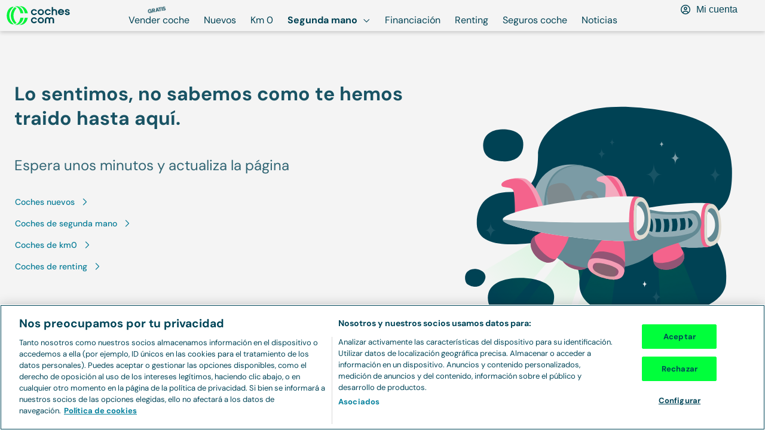

--- FILE ---
content_type: text/html; charset=utf-8
request_url: https://www.coches.com/coches-segunda-mano/fiat-doblo-en-barcelona.htm
body_size: 58832
content:
<!DOCTYPE html><html lang="es"><head><meta charSet="utf-8" data-next-head=""/><meta name="viewport" content="width=device-width, initial-scale=1.0, user-scalable=yes" data-next-head=""/><meta name="description" content="Fiat Dobló de segunda mano en Barcelona. Las mejores ofertas de Fiat Dobló de segunda mano en Barcelona - Coches.com" data-next-head=""/><meta property="og:description" content="Fiat Dobló de segunda mano en Barcelona. Las mejores ofertas de Fiat Dobló de segunda mano en Barcelona - Coches.com" data-next-head=""/><meta name="keywords" content="Fiat Dobló en Barcelona segunda mano, Fiat Dobló en Barcelona ocasión" data-next-head=""/><link rel="canonical" href="https://www.coches.com/coches-segunda-mano/fiat-doblo-en-barcelona.htm" data-next-head=""/><meta property="og:url" content="https://www.coches.com/coches-segunda-mano/fiat-doblo-en-barcelona.htm" data-next-head=""/><title data-next-head="">Fiat Dobló de segunda mano en Barcelona - Coches.com</title><meta property="og:title" content="Fiat Dobló de segunda mano en Barcelona - Coches.com" data-next-head=""/><link rel="next" href="https://www.coches.com/coches-segunda-mano/fiat-doblo-en-barcelona.htm?page=2" data-next-head=""/><meta property="og:type" content="website" data-next-head=""/><meta name="robots" content="index,follow" data-next-head=""/><meta name="googlebot" content="index,follow" data-next-head=""/><meta name="facebook-domain-verification" content="o2g4elk37g3bwauf6azi11pc5v0v1n"/><meta name="ahrefs-site-verification" content="ahrefs-site-verification_151aaa1fbbcf0cf20b76529cbef9632621c12b9aca0aeccc1c52a4781afbdfa4"/><link rel="preconnect" href="https://www.googletagmanager.com"/><link rel="dns-prefetch" href="https://www.googletagmanager.com"/><link rel="preconnect" href="https://images.coches.com"/><link rel="dns-prefetch" href="https://images.coches.com"/><link rel="preconnect" href="https://cdn.cookielaw.org"/><link rel="dns-prefetch" href="https://cdn.cookielaw.org"/><link rel="apple-touch-icon" sizes="180x180" href="/favicon/apple-touch-icon.png"/><link rel="icon" type="image/png" sizes="32x32" href="/favicon/favicon-32.png"/><link rel="icon" type="image/png" sizes="16x16" href="/favicon/favicon-16.png"/><link rel="icon" type="image/png" sizes="40x40" href="/favicon/favicon-40.png"/><link rel="icon" type="image/png" sizes="57x57" href="/favicon/favicon-57.png"/><link rel="icon" type="image/png" sizes="72x72" href="/favicon/favicon-72.png"/><link rel="icon" type="image/png" sizes="76x76" href="/favicon/favicon-76.png"/><link rel="icon" type="image/png" sizes="96x96" href="/favicon/favicon-96.png"/><link rel="icon" type="image/png" sizes="114x114" href="/favicon/favicon-114.png"/><link rel="icon" type="image/png" sizes="120x120" href="/favicon/favicon-120.png"/><link rel="icon" type="image/png" sizes="128x128" href="/favicon/favicon-128.png"/><link rel="icon" type="image/png" sizes="144x144" href="/favicon/favicon-144.png"/><link rel="icon" type="image/png" sizes="152x152" href="/favicon/favicon-152.png"/><link rel="icon" type="image/png" sizes="180x180" href="/favicon/favicon-180.png"/><link rel="icon" type="image/png" sizes="192x192" href="/favicon/favicon-192.png"/><link rel="icon" type="image/png" sizes="196x196" href="/favicon/favicon-196.png"/><link rel="icon" type="image/png" sizes="228x228" href="/favicon/favicon-228.png"/><link rel="manifest" href="/manifest.json"/><link rel="mask-icon" href="/favicon/safari-pinned-tab.svg" color="#00ff3b"/><meta name="msapplication-TileColor" content="#da532c"/><meta name="theme-color" content="#ffffff"/><link rel="preconnect" href="https://dev.visualwebsiteoptimizer.com"/><link rel="dns-prefetch" href="https://dev.visualwebsiteoptimizer.com"/><link rel="preload" href="/_next/static/css/d01a6ae8c48c8a7b.css" as="style"/><link rel="preload" href="/_next/static/css/50d5e10b054ae80d.css" as="style"/><link rel="preload" href="/_next/static/css/5d5aa9d1ad5a34e1.css" as="style"/><script>window._vwo_code || (function() {
              var account_id=1045795,
              version=2.1,
              settings_tolerance=2000,
              hide_element='body',
              hide_element_style = 'opacity:0 !important;filter:alpha(opacity=0) !important;background:none !important',
              /* DO NOT EDIT BELOW THIS LINE */
              f=false,w=window,d=document,v=d.querySelector('#vwoCode'),cK='_vwo_'+account_id+'_settings',cc={};try{var c=JSON.parse(localStorage.getItem('_vwo_'+account_id+'_config'));cc=c&&typeof c==='object'?c:{}}catch(e){}var stT=cc.stT==='session'?w.sessionStorage:w.localStorage;code={use_existing_jquery:function(){return typeof use_existing_jquery!=='undefined'?use_existing_jquery:undefined},library_tolerance:function(){return typeof library_tolerance!=='undefined'?library_tolerance:undefined},settings_tolerance:function(){return cc.sT||settings_tolerance},hide_element_style:function(){return'{'+(cc.hES||hide_element_style)+'}'},hide_element:function(){if(performance.getEntriesByName('first-contentful-paint')[0]){return''}return typeof cc.hE==='string'?cc.hE:hide_element},getVersion:function(){return version},finish:function(e){if(!f){f=true;var t=d.getElementById('_vis_opt_path_hides');if(t)t.parentNode.removeChild(t);if(e)(new Image).src='https://dev.visualwebsiteoptimizer.com/ee.gif?a='+account_id+e}},finished:function(){return f},addScript:function(e){var t=d.createElement('script');t.type='text/javascript';if(e.src){t.src=e.src}else{t.text=e.text}d.getElementsByTagName('head')[0].appendChild(t)},load:function(e,t){var i=this.getSettings(),n=d.createElement('script'),r=this;t=t||{};if(i){n.textContent=i;d.getElementsByTagName('head')[0].appendChild(n);if(!w.VWO||VWO.caE){stT.removeItem(cK);r.load(e)}}else{var o=new XMLHttpRequest;o.open('GET',e,true);o.withCredentials=!t.dSC;o.responseType=t.responseType||'text';o.onload=function(){if(t.onloadCb){return t.onloadCb(o,e)}if(o.status===200){_vwo_code.addScript({text:o.responseText})}else{_vwo_code.finish('&e=loading_failure:'+e)}};o.onerror=function(){if(t.onerrorCb){return t.onerrorCb(e)}_vwo_code.finish('&e=loading_failure:'+e)};o.send()}},getSettings:function(){try{var e=stT.getItem(cK);if(!e){return}e=JSON.parse(e);if(Date.now()>e.e){stT.removeItem(cK);return}return e.s}catch(e){return}},init:function(){if(d.URL.indexOf('__vwo_disable__')>-1)return;var e=this.settings_tolerance();w._vwo_settings_timer=setTimeout(function(){_vwo_code.finish();stT.removeItem(cK)},e);var t;if(this.hide_element()!=='body'){t=d.createElement('style');var i=this.hide_element(),n=i?i+this.hide_element_style():'',r=d.getElementsByTagName('head')[0];t.setAttribute('id','_vis_opt_path_hides');v&&t.setAttribute('nonce',v.nonce);t.setAttribute('type','text/css');if(t.styleSheet)t.styleSheet.cssText=n;else t.appendChild(d.createTextNode(n));r.appendChild(t)}else{t=d.getElementsByTagName('head')[0];var n=d.createElement('div');n.style.cssText='z-index: 2147483647 !important;position: fixed !important;left: 0 !important;top: 0 !important;width: 100% !important;height: 100% !important;background: white !important;';n.setAttribute('id','_vis_opt_path_hides');n.classList.add('_vis_hide_layer');t.parentNode.insertBefore(n,t.nextSibling)}var o='https://dev.visualwebsiteoptimizer.com/j.php?a='+account_id+'&u='+encodeURIComponent(d.URL)+'&vn='+version;if(w.location.search.indexOf('_vwo_xhr')!==-1){this.addScript({src:o})}else{this.load(o+'&x=true')}}};w._vwo_code=code;code.init();})();
              </script><link rel="stylesheet" href="/_next/static/css/d01a6ae8c48c8a7b.css" data-n-g=""/><link rel="stylesheet" href="/_next/static/css/50d5e10b054ae80d.css" data-n-p=""/><link rel="stylesheet" href="/_next/static/css/5d5aa9d1ad5a34e1.css" data-n-p=""/><noscript data-n-css=""></noscript><script defer="" noModule="" src="/_next/static/chunks/polyfills-42372ed130431b0a.js"></script><script src="/_next/static/chunks/webpack-1768471820957-bf237731bc69d70c.js" defer=""></script><script src="/_next/static/chunks/framework-1768471820957-3a3890cd22ffb4b2.js" defer=""></script><script src="/_next/static/chunks/main-1768471820957-cb1dc346b05c9fdc.js" defer=""></script><script src="/_next/static/chunks/pages/_app-1768471820957-61c323cd051effd7.js" defer=""></script><script src="/_next/static/chunks/00b9691b-1768471820957-d810f15f9364bc28.js" defer=""></script><script src="/_next/static/chunks/1061-1768471820957-376bef2c56c000d2.js" defer=""></script><script src="/_next/static/chunks/8594-1768471820957-f00cbaab41085882.js" defer=""></script><script src="/_next/static/chunks/9892-1768471820957-fe151f73a58b98e8.js" defer=""></script><script src="/_next/static/chunks/4587-1768471820957-209d8ab16a40edcc.js" defer=""></script><script src="/_next/static/chunks/7787-1768471820957-39d5a609dcfcd3cd.js" defer=""></script><script src="/_next/static/chunks/2892-1768471820957-2c9dc491e7820854.js" defer=""></script><script src="/_next/static/chunks/3074-1768471820957-13ac1480d281465f.js" defer=""></script><script src="/_next/static/chunks/4368-1768471820957-17b41dc51933a550.js" defer=""></script><script src="/_next/static/chunks/5931-1768471820957-ac37ddb8f923027c.js" defer=""></script><script src="/_next/static/chunks/273-1768471820957-202a9b74ed96d49e.js" defer=""></script><script src="/_next/static/chunks/2765-1768471820957-0d7405ca5486877e.js" defer=""></script><script src="/_next/static/chunks/6070-1768471820957-e3f8ead193dff394.js" defer=""></script><script src="/_next/static/chunks/5565-1768471820957-6bedf532e9ffecf7.js" defer=""></script><script src="/_next/static/chunks/1306-1768471820957-cd6f38d4b03eb949.js" defer=""></script><script src="/_next/static/chunks/9008-1768471820957-1886523caf6873bb.js" defer=""></script><script src="/_next/static/chunks/5075-1768471820957-04a5be3005a2f7bf.js" defer=""></script><script src="/_next/static/chunks/3399-1768471820957-d3d17fdbe64d0ee6.js" defer=""></script><script src="/_next/static/chunks/2972-1768471820957-49fe5932aca4e25b.js" defer=""></script><script src="/_next/static/chunks/454-1768471820957-8586764fa011869f.js" defer=""></script><script src="/_next/static/chunks/pages/coches-segunda-mano/%5Bslug%5D-1768471820957-aeb58dc18e2c3a5c.js" defer=""></script><script src="/_next/static/1768471819976-bt4xj7/_buildManifest.js" defer=""></script><script src="/_next/static/1768471819976-bt4xj7/_ssgManifest.js" defer=""></script></head><body><link rel="preload" as="image" href="https://images.coches.com/_static_/cochescom/logos/logo.svg"/><link rel="preload" as="image" imageSrcSet="https://images.coches.com/_ccom_/a0d0cf91-8deb-45c9-9a42-905e3cf5d0d0/00083d44-9ca4-42b9-aa95-41ac7fefcc63.jpg?q=202601180902550000&amp;width=290&amp;aspect_ratio=4:3 290w, https://images.coches.com/_ccom_/a0d0cf91-8deb-45c9-9a42-905e3cf5d0d0/00083d44-9ca4-42b9-aa95-41ac7fefcc63.jpg?q=202601180902550000&amp;width=320&amp;aspect_ratio=4:3 320w, https://images.coches.com/_ccom_/a0d0cf91-8deb-45c9-9a42-905e3cf5d0d0/00083d44-9ca4-42b9-aa95-41ac7fefcc63.jpg?q=202601180902550000&amp;width=360&amp;aspect_ratio=4:3 360w, https://images.coches.com/_ccom_/a0d0cf91-8deb-45c9-9a42-905e3cf5d0d0/00083d44-9ca4-42b9-aa95-41ac7fefcc63.jpg?q=202601180902550000&amp;width=384&amp;aspect_ratio=4:3 384w, https://images.coches.com/_ccom_/a0d0cf91-8deb-45c9-9a42-905e3cf5d0d0/00083d44-9ca4-42b9-aa95-41ac7fefcc63.jpg?q=202601180902550000&amp;width=512&amp;aspect_ratio=4:3 512w, https://images.coches.com/_ccom_/a0d0cf91-8deb-45c9-9a42-905e3cf5d0d0/00083d44-9ca4-42b9-aa95-41ac7fefcc63.jpg?q=202601180902550000&amp;width=640&amp;aspect_ratio=4:3 640w, https://images.coches.com/_ccom_/a0d0cf91-8deb-45c9-9a42-905e3cf5d0d0/00083d44-9ca4-42b9-aa95-41ac7fefcc63.jpg?q=202601180902550000&amp;width=720&amp;aspect_ratio=4:3 720w, https://images.coches.com/_ccom_/a0d0cf91-8deb-45c9-9a42-905e3cf5d0d0/00083d44-9ca4-42b9-aa95-41ac7fefcc63.jpg?q=202601180902550000&amp;width=768&amp;aspect_ratio=4:3 768w, https://images.coches.com/_ccom_/a0d0cf91-8deb-45c9-9a42-905e3cf5d0d0/00083d44-9ca4-42b9-aa95-41ac7fefcc63.jpg?q=202601180902550000&amp;width=960&amp;aspect_ratio=4:3 960w, https://images.coches.com/_ccom_/a0d0cf91-8deb-45c9-9a42-905e3cf5d0d0/00083d44-9ca4-42b9-aa95-41ac7fefcc63.jpg?q=202601180902550000&amp;width=1024&amp;aspect_ratio=4:3 1024w, https://images.coches.com/_ccom_/a0d0cf91-8deb-45c9-9a42-905e3cf5d0d0/00083d44-9ca4-42b9-aa95-41ac7fefcc63.jpg?q=202601180902550000&amp;width=1280&amp;aspect_ratio=4:3 1280w, https://images.coches.com/_ccom_/a0d0cf91-8deb-45c9-9a42-905e3cf5d0d0/00083d44-9ca4-42b9-aa95-41ac7fefcc63.jpg?q=202601180902550000&amp;width=1536&amp;aspect_ratio=4:3 1536w, https://images.coches.com/_ccom_/a0d0cf91-8deb-45c9-9a42-905e3cf5d0d0/00083d44-9ca4-42b9-aa95-41ac7fefcc63.jpg?q=202601180902550000&amp;width=1920&amp;aspect_ratio=4:3 1920w" imageSizes="(max-width: 350px) 100vw, 350px"/><link rel="preload" as="image" imageSrcSet="https://images.coches.com/_ccom_/e34a1d07-d4b8-4148-b016-970da55e7880/e234bd87-53af-488f-9b0b-1aad74d7d68d.jpg?q=202601180401430000&amp;width=290&amp;aspect_ratio=4:3 290w, https://images.coches.com/_ccom_/e34a1d07-d4b8-4148-b016-970da55e7880/e234bd87-53af-488f-9b0b-1aad74d7d68d.jpg?q=202601180401430000&amp;width=320&amp;aspect_ratio=4:3 320w, https://images.coches.com/_ccom_/e34a1d07-d4b8-4148-b016-970da55e7880/e234bd87-53af-488f-9b0b-1aad74d7d68d.jpg?q=202601180401430000&amp;width=360&amp;aspect_ratio=4:3 360w, https://images.coches.com/_ccom_/e34a1d07-d4b8-4148-b016-970da55e7880/e234bd87-53af-488f-9b0b-1aad74d7d68d.jpg?q=202601180401430000&amp;width=384&amp;aspect_ratio=4:3 384w, https://images.coches.com/_ccom_/e34a1d07-d4b8-4148-b016-970da55e7880/e234bd87-53af-488f-9b0b-1aad74d7d68d.jpg?q=202601180401430000&amp;width=512&amp;aspect_ratio=4:3 512w, https://images.coches.com/_ccom_/e34a1d07-d4b8-4148-b016-970da55e7880/e234bd87-53af-488f-9b0b-1aad74d7d68d.jpg?q=202601180401430000&amp;width=640&amp;aspect_ratio=4:3 640w, https://images.coches.com/_ccom_/e34a1d07-d4b8-4148-b016-970da55e7880/e234bd87-53af-488f-9b0b-1aad74d7d68d.jpg?q=202601180401430000&amp;width=720&amp;aspect_ratio=4:3 720w, https://images.coches.com/_ccom_/e34a1d07-d4b8-4148-b016-970da55e7880/e234bd87-53af-488f-9b0b-1aad74d7d68d.jpg?q=202601180401430000&amp;width=768&amp;aspect_ratio=4:3 768w, https://images.coches.com/_ccom_/e34a1d07-d4b8-4148-b016-970da55e7880/e234bd87-53af-488f-9b0b-1aad74d7d68d.jpg?q=202601180401430000&amp;width=960&amp;aspect_ratio=4:3 960w, https://images.coches.com/_ccom_/e34a1d07-d4b8-4148-b016-970da55e7880/e234bd87-53af-488f-9b0b-1aad74d7d68d.jpg?q=202601180401430000&amp;width=1024&amp;aspect_ratio=4:3 1024w, https://images.coches.com/_ccom_/e34a1d07-d4b8-4148-b016-970da55e7880/e234bd87-53af-488f-9b0b-1aad74d7d68d.jpg?q=202601180401430000&amp;width=1280&amp;aspect_ratio=4:3 1280w, https://images.coches.com/_ccom_/e34a1d07-d4b8-4148-b016-970da55e7880/e234bd87-53af-488f-9b0b-1aad74d7d68d.jpg?q=202601180401430000&amp;width=1536&amp;aspect_ratio=4:3 1536w, https://images.coches.com/_ccom_/e34a1d07-d4b8-4148-b016-970da55e7880/e234bd87-53af-488f-9b0b-1aad74d7d68d.jpg?q=202601180401430000&amp;width=1920&amp;aspect_ratio=4:3 1920w" imageSizes="(max-width: 350px) 100vw, 350px"/><link rel="preload" as="image" imageSrcSet="https://images.coches.com/_ccom_/17f3da94-3e35-4d6b-98bf-fd8536e4f8bf/0b07c9ce-e73c-404d-9de6-ae570c2ab606.jpg?q=202601180617130000&amp;width=290&amp;aspect_ratio=4:3 290w, https://images.coches.com/_ccom_/17f3da94-3e35-4d6b-98bf-fd8536e4f8bf/0b07c9ce-e73c-404d-9de6-ae570c2ab606.jpg?q=202601180617130000&amp;width=320&amp;aspect_ratio=4:3 320w, https://images.coches.com/_ccom_/17f3da94-3e35-4d6b-98bf-fd8536e4f8bf/0b07c9ce-e73c-404d-9de6-ae570c2ab606.jpg?q=202601180617130000&amp;width=360&amp;aspect_ratio=4:3 360w, https://images.coches.com/_ccom_/17f3da94-3e35-4d6b-98bf-fd8536e4f8bf/0b07c9ce-e73c-404d-9de6-ae570c2ab606.jpg?q=202601180617130000&amp;width=384&amp;aspect_ratio=4:3 384w, https://images.coches.com/_ccom_/17f3da94-3e35-4d6b-98bf-fd8536e4f8bf/0b07c9ce-e73c-404d-9de6-ae570c2ab606.jpg?q=202601180617130000&amp;width=512&amp;aspect_ratio=4:3 512w, https://images.coches.com/_ccom_/17f3da94-3e35-4d6b-98bf-fd8536e4f8bf/0b07c9ce-e73c-404d-9de6-ae570c2ab606.jpg?q=202601180617130000&amp;width=640&amp;aspect_ratio=4:3 640w, https://images.coches.com/_ccom_/17f3da94-3e35-4d6b-98bf-fd8536e4f8bf/0b07c9ce-e73c-404d-9de6-ae570c2ab606.jpg?q=202601180617130000&amp;width=720&amp;aspect_ratio=4:3 720w, https://images.coches.com/_ccom_/17f3da94-3e35-4d6b-98bf-fd8536e4f8bf/0b07c9ce-e73c-404d-9de6-ae570c2ab606.jpg?q=202601180617130000&amp;width=768&amp;aspect_ratio=4:3 768w, https://images.coches.com/_ccom_/17f3da94-3e35-4d6b-98bf-fd8536e4f8bf/0b07c9ce-e73c-404d-9de6-ae570c2ab606.jpg?q=202601180617130000&amp;width=960&amp;aspect_ratio=4:3 960w, https://images.coches.com/_ccom_/17f3da94-3e35-4d6b-98bf-fd8536e4f8bf/0b07c9ce-e73c-404d-9de6-ae570c2ab606.jpg?q=202601180617130000&amp;width=1024&amp;aspect_ratio=4:3 1024w, https://images.coches.com/_ccom_/17f3da94-3e35-4d6b-98bf-fd8536e4f8bf/0b07c9ce-e73c-404d-9de6-ae570c2ab606.jpg?q=202601180617130000&amp;width=1280&amp;aspect_ratio=4:3 1280w, https://images.coches.com/_ccom_/17f3da94-3e35-4d6b-98bf-fd8536e4f8bf/0b07c9ce-e73c-404d-9de6-ae570c2ab606.jpg?q=202601180617130000&amp;width=1536&amp;aspect_ratio=4:3 1536w, https://images.coches.com/_ccom_/17f3da94-3e35-4d6b-98bf-fd8536e4f8bf/0b07c9ce-e73c-404d-9de6-ae570c2ab606.jpg?q=202601180617130000&amp;width=1920&amp;aspect_ratio=4:3 1920w" imageSizes="(max-width: 350px) 100vw, 350px"/><link rel="preload" as="image" imageSrcSet="https://images.coches.com/_ccom_/eac09796-705f-4911-8715-25b5de213cc2/3da2a9a6-23e2-47ce-a5aa-600dbb8a0fc6.jpg?q=202601180910260000&amp;width=290&amp;aspect_ratio=4:3 290w, https://images.coches.com/_ccom_/eac09796-705f-4911-8715-25b5de213cc2/3da2a9a6-23e2-47ce-a5aa-600dbb8a0fc6.jpg?q=202601180910260000&amp;width=320&amp;aspect_ratio=4:3 320w, https://images.coches.com/_ccom_/eac09796-705f-4911-8715-25b5de213cc2/3da2a9a6-23e2-47ce-a5aa-600dbb8a0fc6.jpg?q=202601180910260000&amp;width=360&amp;aspect_ratio=4:3 360w, https://images.coches.com/_ccom_/eac09796-705f-4911-8715-25b5de213cc2/3da2a9a6-23e2-47ce-a5aa-600dbb8a0fc6.jpg?q=202601180910260000&amp;width=384&amp;aspect_ratio=4:3 384w, https://images.coches.com/_ccom_/eac09796-705f-4911-8715-25b5de213cc2/3da2a9a6-23e2-47ce-a5aa-600dbb8a0fc6.jpg?q=202601180910260000&amp;width=512&amp;aspect_ratio=4:3 512w, https://images.coches.com/_ccom_/eac09796-705f-4911-8715-25b5de213cc2/3da2a9a6-23e2-47ce-a5aa-600dbb8a0fc6.jpg?q=202601180910260000&amp;width=640&amp;aspect_ratio=4:3 640w, https://images.coches.com/_ccom_/eac09796-705f-4911-8715-25b5de213cc2/3da2a9a6-23e2-47ce-a5aa-600dbb8a0fc6.jpg?q=202601180910260000&amp;width=720&amp;aspect_ratio=4:3 720w, https://images.coches.com/_ccom_/eac09796-705f-4911-8715-25b5de213cc2/3da2a9a6-23e2-47ce-a5aa-600dbb8a0fc6.jpg?q=202601180910260000&amp;width=768&amp;aspect_ratio=4:3 768w, https://images.coches.com/_ccom_/eac09796-705f-4911-8715-25b5de213cc2/3da2a9a6-23e2-47ce-a5aa-600dbb8a0fc6.jpg?q=202601180910260000&amp;width=960&amp;aspect_ratio=4:3 960w, https://images.coches.com/_ccom_/eac09796-705f-4911-8715-25b5de213cc2/3da2a9a6-23e2-47ce-a5aa-600dbb8a0fc6.jpg?q=202601180910260000&amp;width=1024&amp;aspect_ratio=4:3 1024w, https://images.coches.com/_ccom_/eac09796-705f-4911-8715-25b5de213cc2/3da2a9a6-23e2-47ce-a5aa-600dbb8a0fc6.jpg?q=202601180910260000&amp;width=1280&amp;aspect_ratio=4:3 1280w, https://images.coches.com/_ccom_/eac09796-705f-4911-8715-25b5de213cc2/3da2a9a6-23e2-47ce-a5aa-600dbb8a0fc6.jpg?q=202601180910260000&amp;width=1536&amp;aspect_ratio=4:3 1536w, https://images.coches.com/_ccom_/eac09796-705f-4911-8715-25b5de213cc2/3da2a9a6-23e2-47ce-a5aa-600dbb8a0fc6.jpg?q=202601180910260000&amp;width=1920&amp;aspect_ratio=4:3 1920w" imageSizes="(max-width: 350px) 100vw, 350px"/><div id="__next"><main><header class="AppHeader_app-header__EXMC7 Container-module_container__JMoiT Container-module_is-full-width__oqQVQ" style="--px-768:10px;--px:10px"><a class="Button-module_button__2ZuB7 AppHeaderLogo_app-header-logo__wJ4Da" href="https://www.coches.com/" aria-label="Ir a la home"><img class="Image-module_image__Zq9Zs" width="108" height="32" src="https://images.coches.com/_static_/cochescom/logos/logo.svg" alt="logotipo de coches.com"/></a><nav class="AppHeaderNavigation_app-header-navigation__nWYEx" aria-label="Main menu"><ul class="AppHeaderNavigation_list__QQ9Jn"><li class="AppHeaderNavigationItem_app-header-navigation-item__Dz3OU"><a class="Button-module_button__2ZuB7 TextButton-module_text-button__S9VTt TextButton-module_color-secondary-dark__qo2LV TextButton-module_text-align-left__7R-2r TextButton-module_size-l__LVdWO TextButton-module_vertical-align-center__FBOiF TextButton-module_is-inline__x7CPJ font-medium TextButton-module_has-icon-on-mobile__dbP5z AppHeaderNavigationItem_button__6hRqZ font-text-button-l" target="_self" style="--justify-content:center" href="https://www.coches.com/vender-coche/"><span class="TextButton-module_wrapper__uZ6ZZ"><span class="TextButton-module_content__eBnG1"><span class="Label-module_label__RaRvM Label-module_primary__SC7Cl Label-module_border-arrow__B8XUe Label-module_icon-align-right__bS0nA Label-module_size-m__bLYMz AppHeaderNavigationItem_label__TCwfH"><span class="Label-module_background__UP6e4"><span class="Label-module_border-left__LFVSb"></span><span class="Label-module_center__NAXxE"></span><span class="Label-module_arrow__IYrL4"></span></span><span class="Label-module_children__5zBMa font-bold font-body-xs Label-module_is-uppercase__-z6Q8">Gratis</span></span>Vender coche</span></span></a></li><li class="AppHeaderNavigationItem_app-header-navigation-item__Dz3OU"><a class="Button-module_button__2ZuB7 TextButton-module_text-button__S9VTt TextButton-module_color-secondary-dark__qo2LV TextButton-module_text-align-left__7R-2r TextButton-module_size-l__LVdWO TextButton-module_vertical-align-center__FBOiF TextButton-module_is-inline__x7CPJ font-medium TextButton-module_has-icon-on-mobile__dbP5z AppHeaderNavigationItem_button__6hRqZ font-text-button-l" target="_self" style="--justify-content:center" href="https://www.coches.com/coches-nuevos/"><span class="TextButton-module_wrapper__uZ6ZZ"><span class="TextButton-module_content__eBnG1">Nuevos</span></span></a></li><li class="AppHeaderNavigationItem_app-header-navigation-item__Dz3OU"><a class="Button-module_button__2ZuB7 TextButton-module_text-button__S9VTt TextButton-module_color-secondary-dark__qo2LV TextButton-module_text-align-left__7R-2r TextButton-module_size-l__LVdWO TextButton-module_vertical-align-center__FBOiF TextButton-module_is-inline__x7CPJ font-medium TextButton-module_has-icon-on-mobile__dbP5z AppHeaderNavigationItem_button__6hRqZ font-text-button-l" target="_self" style="--justify-content:center" href="https://www.coches.com/km0/"><span class="TextButton-module_wrapper__uZ6ZZ"><span class="TextButton-module_content__eBnG1">Km 0</span></span></a></li><li class="AppHeaderNavigationItem_app-header-navigation-item__Dz3OU"><a class="Button-module_button__2ZuB7 TextButton-module_text-button__S9VTt TextButton-module_color-secondary-dark__qo2LV TextButton-module_text-align-left__7R-2r TextButton-module_size-l__LVdWO TextButton-module_vertical-align-center__FBOiF TextButton-module_is-active__1zQwF TextButton-module_is-inline__x7CPJ font-medium TextButton-module_has-icon-on-mobile__dbP5z AppHeaderNavigationItem_button__6hRqZ AppHeaderNavigationItem_button-active__iReNt font-text-button-l" target="_self" style="--justify-content:center" href="https://www.coches.com/coches-segunda-mano/"><span class="TextButton-module_wrapper__uZ6ZZ"><span class="TextButton-module_content__eBnG1">Segunda mano</span><span class="TextButton-module_end-icon__I1gpn color-interaction-dark"><svg class="Icon-module_icon__szG-X color-neutral-100" viewBox="0 0 20 20" width="20" height="20" aria-hidden="true" focusable="false"><use xlink:href="#navigation-angle-down-regular.icon"></use></svg></span></span></a><ul class="Box-module_box__Wgbf3 AppHeaderNavigationItem_sub-menu___n7Gx" style="--p:24px;--border-width:0px;--border-radius:0px;--background-color:var(--color-neutral-0)"><li class="AppHeaderNavigationItem_sub-menu-item___O2_u"><a class="Button-module_button__2ZuB7 TextButton-module_text-button__S9VTt TextButton-module_color-secondary-dark__qo2LV TextButton-module_text-align-left__7R-2r TextButton-module_size-l__LVdWO TextButton-module_vertical-align-center__FBOiF TextButton-module_is-active__1zQwF TextButton-module_is-inline__x7CPJ font-medium TextButton-module_has-icon-on-mobile__dbP5z AppHeaderNavigationItem_button__6hRqZ AppHeaderNavigationItem_button-active__iReNt font-text-button-l" target="_self" style="--justify-content:center" href="https://www.coches.com/coches-segunda-mano/"><span class="TextButton-module_wrapper__uZ6ZZ"><span class="TextButton-module_content__eBnG1">Segunda mano</span></span></a></li><li class="AppHeaderNavigationItem_sub-menu-item___O2_u"><a class="Button-module_button__2ZuB7 TextButton-module_text-button__S9VTt TextButton-module_color-secondary-dark__qo2LV TextButton-module_text-align-left__7R-2r TextButton-module_size-l__LVdWO TextButton-module_vertical-align-center__FBOiF TextButton-module_is-inline__x7CPJ font-medium TextButton-module_has-icon-on-mobile__dbP5z AppHeaderNavigationItem_button__6hRqZ font-text-button-l" target="_self" style="--justify-content:center" href="https://www.coches.com/super-tasador/"><span class="TextButton-module_wrapper__uZ6ZZ"><span class="TextButton-module_content__eBnG1">Tasador de coches</span></span></a></li><li class="AppHeaderNavigationItem_sub-menu-item___O2_u"><a class="Button-module_button__2ZuB7 TextButton-module_text-button__S9VTt TextButton-module_color-secondary-dark__qo2LV TextButton-module_text-align-left__7R-2r TextButton-module_size-l__LVdWO TextButton-module_vertical-align-center__FBOiF TextButton-module_is-inline__x7CPJ font-medium TextButton-module_has-icon-on-mobile__dbP5z AppHeaderNavigationItem_button__6hRqZ font-text-button-l" target="_self" style="--justify-content:center" href="https://www.coches.com/informe-trafico-dgt/"><span class="TextButton-module_wrapper__uZ6ZZ"><span class="TextButton-module_content__eBnG1">Informe DGT</span></span></a></li><li class="AppHeaderNavigationItem_sub-menu-item___O2_u"><a class="Button-module_button__2ZuB7 TextButton-module_text-button__S9VTt TextButton-module_color-secondary-dark__qo2LV TextButton-module_text-align-left__7R-2r TextButton-module_size-l__LVdWO TextButton-module_vertical-align-center__FBOiF TextButton-module_is-inline__x7CPJ font-medium TextButton-module_has-icon-on-mobile__dbP5z AppHeaderNavigationItem_button__6hRqZ font-text-button-l" target="_self" style="--justify-content:center" href="https://www.coches.com/motorpay/"><span class="TextButton-module_wrapper__uZ6ZZ"><span class="TextButton-module_content__eBnG1">Transferir coche</span></span></a></li></ul></li><li class="AppHeaderNavigationItem_app-header-navigation-item__Dz3OU"><a class="Button-module_button__2ZuB7 TextButton-module_text-button__S9VTt TextButton-module_color-secondary-dark__qo2LV TextButton-module_text-align-left__7R-2r TextButton-module_size-l__LVdWO TextButton-module_vertical-align-center__FBOiF TextButton-module_is-inline__x7CPJ font-medium TextButton-module_has-icon-on-mobile__dbP5z AppHeaderNavigationItem_button__6hRqZ font-text-button-l" target="_self" style="--justify-content:center" href="https://www.coches.com/prestamo/"><span class="TextButton-module_wrapper__uZ6ZZ"><span class="TextButton-module_content__eBnG1">Financiación</span></span></a></li><li class="AppHeaderNavigationItem_app-header-navigation-item__Dz3OU"><a class="Button-module_button__2ZuB7 TextButton-module_text-button__S9VTt TextButton-module_color-secondary-dark__qo2LV TextButton-module_text-align-left__7R-2r TextButton-module_size-l__LVdWO TextButton-module_vertical-align-center__FBOiF TextButton-module_is-inline__x7CPJ font-medium TextButton-module_has-icon-on-mobile__dbP5z AppHeaderNavigationItem_button__6hRqZ font-text-button-l" target="_self" style="--justify-content:center" href="https://www.coches.com/renting-coches/"><span class="TextButton-module_wrapper__uZ6ZZ"><span class="TextButton-module_content__eBnG1">Renting</span></span></a></li><li class="AppHeaderNavigationItem_app-header-navigation-item__Dz3OU"><a class="Button-module_button__2ZuB7 TextButton-module_text-button__S9VTt TextButton-module_color-secondary-dark__qo2LV TextButton-module_text-align-left__7R-2r TextButton-module_size-l__LVdWO TextButton-module_vertical-align-center__FBOiF TextButton-module_is-inline__x7CPJ font-medium TextButton-module_has-icon-on-mobile__dbP5z AppHeaderNavigationItem_button__6hRqZ font-text-button-l" target="_self" style="--justify-content:center" href="https://comparador-seguros.coches.com/"><span class="TextButton-module_wrapper__uZ6ZZ"><span class="TextButton-module_content__eBnG1">Seguros coche</span></span></a></li><li class="AppHeaderNavigationItem_app-header-navigation-item__Dz3OU"><a class="Button-module_button__2ZuB7 TextButton-module_text-button__S9VTt TextButton-module_color-secondary-dark__qo2LV TextButton-module_text-align-left__7R-2r TextButton-module_size-l__LVdWO TextButton-module_vertical-align-center__FBOiF TextButton-module_is-inline__x7CPJ font-medium TextButton-module_has-icon-on-mobile__dbP5z AppHeaderNavigationItem_button__6hRqZ font-text-button-l" target="_self" style="--justify-content:center" href="https://www.coches.com/noticias"><span class="TextButton-module_wrapper__uZ6ZZ"><span class="TextButton-module_content__eBnG1">Noticias</span></span></a></li></ul></nav><div class="AppHeaderUser_app-header-user__Byz5z"><button class="Button-module_button__2ZuB7 TextButton-module_text-button__S9VTt TextButton-module_color-secondary-dark__qo2LV TextButton-module_text-align-center__hP-YG TextButton-module_size-l__LVdWO TextButton-module_vertical-align-center__FBOiF TextButton-module_is-inline__x7CPJ font-medium TextButton-module_has-icon-on-mobile__dbP5z AppHeaderUserButton_app-header-user-button__5SBaM shame_button__WOnz_ font-text-button-l" type="button" style="--justify-content:center" aria-label="Mi cuenta"><span class="TextButton-module_wrapper__uZ6ZZ"><span class="TextButton-module_start-icon__vJSet color-neutral-100"><svg class="Icon-module_icon__szG-X color-undefined" style="--size:20px" viewBox="0 0 20 20" width="20" height="20" aria-hidden="true" focusable="false"><use xlink:href="#interface-user-circle-regular.icon"></use></svg></span><span class="TextButton-module_content__eBnG1">Mi cuenta</span></span></button></div></header><section><noscript><iframe src="https://www.googletagmanager.com/ns.html?id=GTM-TXDFRH66" height="0" width="0" style="display:none;visibility:hidden"></iframe></noscript><script type="application/ld+json">{"@context":"https://schema.org/","@type":"Vehicle","brand":{"@type":"Brand","name":"Fiat"},"model":"dobló","itemCondition":"UsedCondition","name":"Fiat Dobló de segunda mano en Barcelona","offers":{"@type":"AggregateOffer","availability":"InStock","highPrice":"21500","lowPrice":"6990","priceCurrency":"EUR"}}</script><section class="Container-module_container__JMoiT" style="--mx:auto;--px-768:24px;--px:12px"><div class="Breadcrumbs_breadcrumbs__izhFo Container-module_container__JMoiT" style="--pt:16px;--pb:20px"><nav class="Breadcrumbs-module_breadcrumbs__ktfbh font-body-s" aria-label="navigation secondary"><ol><li class="Breadcrumbs-module_list-item__ZG-6q"><a class="Button-module_button__2ZuB7 TextButton-module_text-button__S9VTt TextButton-module_color-primary-dark__KAeVt TextButton-module_text-align-left__7R-2r TextButton-module_size-m__1chds TextButton-module_vertical-align-center__FBOiF TextButton-module_is-inline__x7CPJ font-medium TextButton-module_has-icon-on-mobile__dbP5z font-text-button-m" href="https://www.coches.com/coches-segunda-mano/" title="Coches de segunda mano"><span class="TextButton-module_wrapper__uZ6ZZ"><span class="TextButton-module_content__eBnG1">Coches de segunda mano</span></span></a><span class="Breadcrumbs-module_separator__zGWyJ" aria-hidden="true">&gt;</span></li><li class="Breadcrumbs-module_list-item__ZG-6q"><a class="Button-module_button__2ZuB7 TextButton-module_text-button__S9VTt TextButton-module_color-primary-dark__KAeVt TextButton-module_text-align-left__7R-2r TextButton-module_size-m__1chds TextButton-module_vertical-align-center__FBOiF TextButton-module_is-inline__x7CPJ font-medium TextButton-module_has-icon-on-mobile__dbP5z font-text-button-m" href="https://www.coches.com/coches-segunda-mano/coches-ocasion-en-barcelona.htm" title="Coches de segunda mano en Barcelona"><span class="TextButton-module_wrapper__uZ6ZZ"><span class="TextButton-module_content__eBnG1">Barcelona</span></span></a><span class="Breadcrumbs-module_separator__zGWyJ" aria-hidden="true">&gt;</span></li><li class="Breadcrumbs-module_list-item__ZG-6q"><span><a class="Button-module_button__2ZuB7 TextButton-module_text-button__S9VTt TextButton-module_color-primary-dark__KAeVt TextButton-module_text-align-left__7R-2r TextButton-module_size-m__1chds TextButton-module_vertical-align-center__FBOiF TextButton-module_is-inline__x7CPJ font-medium TextButton-module_has-icon-on-mobile__dbP5z font-text-button-m" href="https://www.coches.com/coches-segunda-mano/fiat-en-barcelona.htm" title="Fiat de segunda mano en Barcelona"><span class="TextButton-module_wrapper__uZ6ZZ"><span class="TextButton-module_content__eBnG1">Fiat</span></span></a></span><span class="Breadcrumbs-module_separator__zGWyJ" aria-hidden="true">&gt;</span></li><li class="Breadcrumbs-module_list-item__ZG-6q"><span>Fiat Dobló </span></li></ol></nav><script type="application/ld+json">{
          "@context": "https://schema.org/",
          "@type": "BreadcrumbList",
          "itemListElement": [{"position":1,"item":{"name":"Coches de segunda mano","@id":"https://www.coches.com/coches-segunda-mano/"},"@type":"ListItem"},{"position":2,"item":{"name":"Coches de segunda mano en Barcelona","@id":"https://www.coches.com/coches-segunda-mano/coches-ocasion-en-barcelona.htm"},"@type":"ListItem"},{"position":3,"item":{"name":"Fiat de segunda mano en Barcelona","@id":"https://www.coches.com/coches-segunda-mano/fiat-en-barcelona.htm"},"@type":"ListItem"},{"position":4,"item":{"name":"Fiat Fiat Dobló de segunda mano en Barcelona","@id":"https://www.coches.com/coches-segunda-mano/fiat-fiat-doblo-en-barcelona.htm"},"@type":"ListItem"}]
        }
      </script></div><div class="SearchHeroVariantB_title-container__h7QY0 Container-module_container__JMoiT"><h1 style="--color:var(--color-neutral-90)" class="Heading-module_heading__2pnHW SearchHeroVariantB_title__shJ0u font-bold font-heading-m">Fiat Dobló de segunda mano en Barcelona</h1><p class="Typography-module_typography__ZANXY font-body-m SearchHeroVariantB_description__9__Wf">Tenemos 200 ofertas de Fiat Dobló de segunda mano en Barcelona para esta búsqueda. Los 200 ofertas son de profesionales</p></div></section><div class="SearchHeroVariantB_outer-container__nELxX"><div id="filters-bar" class="SearchHeroVariantB_filters-bar-container__wZW0u Container-module_container__JMoiT" style="--mx:auto;--px-768:24px;--px:12px"><div class="SearchHeroVariantB_sticky-sentinel__BVqao"></div><div class="SearchHeroVariantB_filters-bar__s2avo"><div class="SearchHeroVariantB_filter-actions___PZvJ"><button class="Button-module_button__2ZuB7 TextButton-module_text-button__S9VTt TextButton-module_color-secondary-dark__qo2LV TextButton-module_text-align-left__7R-2r TextButton-module_size-m__1chds TextButton-module_vertical-align-center__FBOiF TextButton-module_is-inline__x7CPJ font-medium TextButton-module_has-icon-on-mobile__dbP5z SearchHeroVariantB_filter-button__h_R50 font-text-button-m" type="button"><span class="TextButton-module_wrapper__uZ6ZZ"><span class="TextButton-module_start-icon__vJSet color-interaction-dark"><svg class="Icon-module_icon__szG-X color-undefined" style="--size:16px" viewBox="0 0 20 20" width="20" height="20" aria-hidden="true" focusable="false"><use xlink:href="#interface-sliders-v-regular.icon"></use></svg></span><span class="TextButton-module_content__eBnG1">Filtrar</span></span></button><div class="SearchHeroVariantB_tags__vh33h"><span style="--px:8px;--color:var(--color-neutral-100)" class="Typography-module_typography__ZANXY font-body-s SearchHeroVariantB_tag__ZNJH_ Tag-module_tag__16VPH Tag-module_size-m__Oz6fl background-color-neutral-5"><span class="Typography-module_typography__ZANXY font-inherit text-overflow-ellipsis">Barcelona</span><button class="Button-module_button__2ZuB7 IconButton-module_icon-button__KCd1I IconButton-module_color-tertiary-dark__RsUVE IconButton-module_size-3xs__pUMQC Tag-module_delete-button__atGG1" type="button" aria-label="delete tag"><span class="IconButton-module_icon__2DDWy"><svg class="Icon-module_icon__szG-X color-undefined" viewBox="0 0 20 20" width="20" height="20" aria-hidden="true" focusable="false"><use xlink:href="#navigation-times-regular.icon"></use></svg></span></button></span><span style="--px:8px;--color:var(--color-neutral-100)" class="Typography-module_typography__ZANXY font-body-s SearchHeroVariantB_tag__ZNJH_ Tag-module_tag__16VPH Tag-module_size-m__Oz6fl background-color-neutral-5"><span class="Typography-module_typography__ZANXY font-inherit text-overflow-ellipsis">Fiat Dobló</span><button class="Button-module_button__2ZuB7 IconButton-module_icon-button__KCd1I IconButton-module_color-tertiary-dark__RsUVE IconButton-module_size-3xs__pUMQC Tag-module_delete-button__atGG1" type="button" aria-label="delete tag"><span class="IconButton-module_icon__2DDWy"><svg class="Icon-module_icon__szG-X color-undefined" viewBox="0 0 20 20" width="20" height="20" aria-hidden="true" focusable="false"><use xlink:href="#navigation-times-regular.icon"></use></svg></span></button></span> <button class="Button-module_button__2ZuB7 TextButton-module_text-button__S9VTt TextButton-module_text-align-left__7R-2r TextButton-module_size-m__1chds TextButton-module_vertical-align-center__FBOiF TextButton-module_is-inline__x7CPJ font-medium TextButton-module_has-icon-on-mobile__dbP5z SearchHeroVariantB_clear-button__zSj_o font-text-button-m" type="button"><span class="TextButton-module_wrapper__uZ6ZZ"><span class="TextButton-module_start-icon__vJSet color-interaction-dark"><svg class="Icon-module_icon__szG-X color-undefined" viewBox="0 0 20 20" width="20" height="20" aria-hidden="true" focusable="false"><use xlink:href="#interface-trash-regular.icon"></use></svg></span><span class="TextButton-module_content__eBnG1">Limpiar</span></span></button><div class="FormControl-module_form-control__kEowT FormControl-module_size-s__PWJlg FormControl-module_variant-secondary__IRP98 FormControl-module_component-type-select__wgBeB FormControl-module_has-float-label__grkPw FormControl-module_has-border__mfHBe Select-module_select__cjdcr SearchHeroVariantB_fake-select__zDCuG font-body-s form-control-size-s" aria-disabled="false"><div class="FormControl-module_wrapper__l55xt"><label class="FormControl-module_label__0Ni5T" aria-disabled="false">Precio<!-- --> </label><style data-emotion="css b62m3t-container">.css-b62m3t-container{position:relative;box-sizing:border-box;}</style><div class="Select-module_has-float-label__pIgtj Select-module_is-menu-open-on-click__lFius react-select css-b62m3t-container"><style data-emotion="css 7pg0cj-a11yText">.css-7pg0cj-a11yText{z-index:9999;border:0;clip:rect(1px, 1px, 1px, 1px);height:1px;width:1px;position:absolute;overflow:hidden;padding:0;white-space:nowrap;}</style><span id="react-select-3359948-live-region" class="css-7pg0cj-a11yText"></span><span aria-live="polite" aria-atomic="false" aria-relevant="additions text" role="log" class="css-7pg0cj-a11yText"></span><style data-emotion="css 13cymwt-control">.css-13cymwt-control{-webkit-align-items:center;-webkit-box-align:center;-ms-flex-align:center;align-items:center;cursor:default;display:-webkit-box;display:-webkit-flex;display:-ms-flexbox;display:flex;-webkit-box-flex-wrap:wrap;-webkit-flex-wrap:wrap;-ms-flex-wrap:wrap;flex-wrap:wrap;-webkit-box-pack:justify;-webkit-justify-content:space-between;justify-content:space-between;min-height:38px;outline:0!important;position:relative;-webkit-transition:all 100ms;transition:all 100ms;background-color:hsl(0, 0%, 100%);border-color:hsl(0, 0%, 80%);border-radius:4px;border-style:solid;border-width:1px;box-sizing:border-box;}.css-13cymwt-control:hover{border-color:hsl(0, 0%, 70%);}</style><div class="react-select__control css-13cymwt-control"><style data-emotion="css hlgwow">.css-hlgwow{-webkit-align-items:center;-webkit-box-align:center;-ms-flex-align:center;align-items:center;display:grid;-webkit-flex:1;-ms-flex:1;flex:1;-webkit-box-flex-wrap:wrap;-webkit-flex-wrap:wrap;-ms-flex-wrap:wrap;flex-wrap:wrap;-webkit-overflow-scrolling:touch;position:relative;overflow:hidden;padding:2px 8px;box-sizing:border-box;}</style><div class="react-select__value-container css-hlgwow"><style data-emotion="css 1jqq78o-placeholder">.css-1jqq78o-placeholder{grid-area:1/1/2/3;color:hsl(0, 0%, 50%);margin-left:2px;margin-right:2px;box-sizing:border-box;}</style><div class="react-select__placeholder css-1jqq78o-placeholder" id="react-select-3359948-placeholder"> </div><style data-emotion="css 1hac4vs-dummyInput">.css-1hac4vs-dummyInput{background:0;border:0;caret-color:transparent;font-size:inherit;grid-area:1/1/2/3;outline:0;padding:0;width:1px;color:transparent;left:-100px;opacity:0;position:relative;-webkit-transform:scale(.01);-moz-transform:scale(.01);-ms-transform:scale(.01);transform:scale(.01);}</style><input id="react-select-3359948-input" tabindex="0" inputMode="none" aria-autocomplete="list" aria-expanded="false" aria-haspopup="true" aria-label="Precio" role="combobox" aria-activedescendant="" aria-readonly="true" aria-describedby="react-select-3359948-placeholder" class="css-1hac4vs-dummyInput" value=""/></div><style data-emotion="css 1wy0on6">.css-1wy0on6{-webkit-align-items:center;-webkit-box-align:center;-ms-flex-align:center;align-items:center;-webkit-align-self:stretch;-ms-flex-item-align:stretch;align-self:stretch;display:-webkit-box;display:-webkit-flex;display:-ms-flexbox;display:flex;-webkit-flex-shrink:0;-ms-flex-negative:0;flex-shrink:0;box-sizing:border-box;}</style><div class="react-select__indicators css-1wy0on6"><style data-emotion="css 1u9des2-indicatorSeparator">.css-1u9des2-indicatorSeparator{-webkit-align-self:stretch;-ms-flex-item-align:stretch;align-self:stretch;width:1px;background-color:hsl(0, 0%, 80%);margin-bottom:8px;margin-top:8px;box-sizing:border-box;}</style><span class="react-select__indicator-separator css-1u9des2-indicatorSeparator"></span><style data-emotion="css 1xc3v61-indicatorContainer">.css-1xc3v61-indicatorContainer{display:-webkit-box;display:-webkit-flex;display:-ms-flexbox;display:flex;-webkit-transition:color 150ms;transition:color 150ms;color:hsl(0, 0%, 80%);padding:8px;box-sizing:border-box;}.css-1xc3v61-indicatorContainer:hover{color:hsl(0, 0%, 60%);}</style><div class="react-select__indicator react-select__dropdown-indicator css-1xc3v61-indicatorContainer" aria-hidden="true"><style data-emotion="css 8mmkcg">.css-8mmkcg{display:inline-block;fill:currentColor;line-height:1;stroke:currentColor;stroke-width:0;}</style><svg height="20" width="20" viewBox="0 0 20 20" aria-hidden="true" focusable="false" class="css-8mmkcg"><path d="M4.516 7.548c0.436-0.446 1.043-0.481 1.576 0l3.908 3.747 3.908-3.747c0.533-0.481 1.141-0.446 1.574 0 0.436 0.445 0.408 1.197 0 1.615-0.406 0.418-4.695 4.502-4.695 4.502-0.217 0.223-0.502 0.335-0.787 0.335s-0.57-0.112-0.789-0.335c0 0-4.287-4.084-4.695-4.502s-0.436-1.17 0-1.615z"></path></svg></div></div></div></div></div></div></div></div><div class="SearchHeroVariantB_actions__9fHDP"><div class="FormControl-module_form-control__kEowT FormControl-module_size-s__PWJlg FormControl-module_variant-secondary__IRP98 FormControl-module_component-type-select__wgBeB FormControl-module_has-float-label__grkPw FormControl-module_has-border__mfHBe Select-module_select__cjdcr SearchHeroVariantB_select-order-by__XLUlU font-body-s form-control-size-s" aria-disabled="false"><div class="FormControl-module_wrapper__l55xt"><label class="FormControl-module_label__0Ni5T" aria-disabled="false">Ordenar<!-- --> </label><style data-emotion="css b62m3t-container">.css-b62m3t-container{position:relative;box-sizing:border-box;}</style><div class="Select-module_has-float-label__pIgtj Select-module_is-menu-open-on-click__lFius react-select css-b62m3t-container"><style data-emotion="css 7pg0cj-a11yText">.css-7pg0cj-a11yText{z-index:9999;border:0;clip:rect(1px, 1px, 1px, 1px);height:1px;width:1px;position:absolute;overflow:hidden;padding:0;white-space:nowrap;}</style><span id="react-select-3359949-live-region" class="css-7pg0cj-a11yText"></span><span aria-live="polite" aria-atomic="false" aria-relevant="additions text" role="log" class="css-7pg0cj-a11yText"></span><style data-emotion="css 13cymwt-control">.css-13cymwt-control{-webkit-align-items:center;-webkit-box-align:center;-ms-flex-align:center;align-items:center;cursor:default;display:-webkit-box;display:-webkit-flex;display:-ms-flexbox;display:flex;-webkit-box-flex-wrap:wrap;-webkit-flex-wrap:wrap;-ms-flex-wrap:wrap;flex-wrap:wrap;-webkit-box-pack:justify;-webkit-justify-content:space-between;justify-content:space-between;min-height:38px;outline:0!important;position:relative;-webkit-transition:all 100ms;transition:all 100ms;background-color:hsl(0, 0%, 100%);border-color:hsl(0, 0%, 80%);border-radius:4px;border-style:solid;border-width:1px;box-sizing:border-box;}.css-13cymwt-control:hover{border-color:hsl(0, 0%, 70%);}</style><div class="react-select__control css-13cymwt-control"><style data-emotion="css hlgwow">.css-hlgwow{-webkit-align-items:center;-webkit-box-align:center;-ms-flex-align:center;align-items:center;display:grid;-webkit-flex:1;-ms-flex:1;flex:1;-webkit-box-flex-wrap:wrap;-webkit-flex-wrap:wrap;-ms-flex-wrap:wrap;flex-wrap:wrap;-webkit-overflow-scrolling:touch;position:relative;overflow:hidden;padding:2px 8px;box-sizing:border-box;}</style><div class="react-select__value-container css-hlgwow"><style data-emotion="css 1jqq78o-placeholder">.css-1jqq78o-placeholder{grid-area:1/1/2/3;color:hsl(0, 0%, 50%);margin-left:2px;margin-right:2px;box-sizing:border-box;}</style><div class="react-select__placeholder css-1jqq78o-placeholder" id="react-select-3359949-placeholder"> </div><style data-emotion="css 1hac4vs-dummyInput">.css-1hac4vs-dummyInput{background:0;border:0;caret-color:transparent;font-size:inherit;grid-area:1/1/2/3;outline:0;padding:0;width:1px;color:transparent;left:-100px;opacity:0;position:relative;-webkit-transform:scale(.01);-moz-transform:scale(.01);-ms-transform:scale(.01);transform:scale(.01);}</style><input id="react-select-3359949-input" tabindex="0" inputMode="none" aria-autocomplete="list" aria-expanded="false" aria-haspopup="true" aria-label="Ordenar" role="combobox" aria-activedescendant="" aria-readonly="true" aria-describedby="react-select-3359949-placeholder" class="css-1hac4vs-dummyInput" value=""/></div><style data-emotion="css 1wy0on6">.css-1wy0on6{-webkit-align-items:center;-webkit-box-align:center;-ms-flex-align:center;align-items:center;-webkit-align-self:stretch;-ms-flex-item-align:stretch;align-self:stretch;display:-webkit-box;display:-webkit-flex;display:-ms-flexbox;display:flex;-webkit-flex-shrink:0;-ms-flex-negative:0;flex-shrink:0;box-sizing:border-box;}</style><div class="react-select__indicators css-1wy0on6"><style data-emotion="css 1u9des2-indicatorSeparator">.css-1u9des2-indicatorSeparator{-webkit-align-self:stretch;-ms-flex-item-align:stretch;align-self:stretch;width:1px;background-color:hsl(0, 0%, 80%);margin-bottom:8px;margin-top:8px;box-sizing:border-box;}</style><span class="react-select__indicator-separator css-1u9des2-indicatorSeparator"></span><style data-emotion="css 1xc3v61-indicatorContainer">.css-1xc3v61-indicatorContainer{display:-webkit-box;display:-webkit-flex;display:-ms-flexbox;display:flex;-webkit-transition:color 150ms;transition:color 150ms;color:hsl(0, 0%, 80%);padding:8px;box-sizing:border-box;}.css-1xc3v61-indicatorContainer:hover{color:hsl(0, 0%, 60%);}</style><div class="react-select__indicator react-select__dropdown-indicator css-1xc3v61-indicatorContainer" aria-hidden="true"><style data-emotion="css 8mmkcg">.css-8mmkcg{display:inline-block;fill:currentColor;line-height:1;stroke:currentColor;stroke-width:0;}</style><svg height="20" width="20" viewBox="0 0 20 20" aria-hidden="true" focusable="false" class="css-8mmkcg"><path d="M4.516 7.548c0.436-0.446 1.043-0.481 1.576 0l3.908 3.747 3.908-3.747c0.533-0.481 1.141-0.446 1.574 0 0.436 0.445 0.408 1.197 0 1.615-0.406 0.418-4.695 4.502-4.695 4.502-0.217 0.223-0.502 0.335-0.787 0.335s-0.57-0.112-0.789-0.335c0 0-4.287-4.084-4.695-4.502s-0.436-1.17 0-1.615z"></path></svg></div></div></div></div></div></div><button class="Button-module_button__2ZuB7 PrimaryButton-module_primary-button__FfNcC PrimaryButton-module_color-secondary-dark__-rkr5 PrimaryButton-module_size-m__bvuO3 PrimaryButton-module_text-align-center__jyRgg PrimaryButton-module_is-full-width__Hk73h PrimaryButton-module_is-uppercase__b86Tt PrimaryButton-module_has-icon-on-mobile__he3Dd PrimaryButton-module_has-shadow__0kVdw font-button-m SearchHeroVariantB_save-search-button__VItId font-medium" type="button"><span class="PrimaryButton-module_background__sfUZv"><span class="PrimaryButton-module_border-left__QL-Lm"><svg class="PrimaryButton-module_background-svg__M1HKr" width="6" height="48" viewBox="0 0 6 48" aria-hidden="true" focusable="false" preserveAspectRatio="xMinYMid meet"><path d="M3,47c-1.1,0-2-0.96-2-2.13V3.13C1,1.96,1.9,1,3,1h115v46H3z"></path><path d="M117,2v44H3c-0.55,0-1-0.51-1-1.13V3.13C2,2.51,2.45,2,3,2H117 M119,0H3C1.34,0,0,1.4,0,3.13v41.74 C0,46.6,1.34,48,3,48h116V0L119,0z"></path></svg></span><span class="PrimaryButton-module_border__0aBl8"><svg class="PrimaryButton-module_background-svg__M1HKr" width="100" height="48" viewBox="0 0 100 48" aria-hidden="true" focusable="false" preserveAspectRatio="none"><rect x="-20.96" y="1" width="143.41" height="46"></rect><path d="M121.45,2v22v22H-19.96V23.33V2H121.45 M123.45,0H-21.96v23.33V48h145.41V24V0L123.45,0z"></path></svg></span><span class="PrimaryButton-module_border-right__8aGyM"><svg class="PrimaryButton-module_background-svg__M1HKr" width="21" height="48" viewBox="0 0 6 48" aria-hidden="true" focusable="false" preserveAspectRatio="xMaxYMid meet"><path d="M-112,47V1H3c1.1,0,2,0.96,2,2.13v41.74C5,46.04,4.1,47,3,47H-112z"></path><path d="M3,2c0.55,0,1,0.51,1,1.13v41.74C4,45.49,3.55,46,3,46h-114V2H3 M3,0h-116v48H3c1.66,0,3-1.4,3-3.13 V3.13C6,1.4,4.66,0,3,0L3,0z"></path></svg></span></span><span class="PrimaryButton-module_wrapper__A4FRo"><span class="PrimaryButton-module_start-icon__TCTMy"><svg class="Icon-module_icon__szG-X color-undefined" viewBox="0 0 20 20" width="20" height="20" aria-hidden="true" focusable="false"><use xlink:href="#interface-bell-on-regular.icon"></use></svg></span><span class="PrimaryButton-module_text__RjBV0">GUARDA TU BÚSQUEDA</span></span></button></div></div><div class="SearchHeroVariantB_mobile-contact-buttons__R1lid"><button class="Button-module_button__2ZuB7 PrimaryButton-module_primary-button__FfNcC PrimaryButton-module_color-secondary-dark__-rkr5 PrimaryButton-module_size-m__bvuO3 PrimaryButton-module_text-align-center__jyRgg PrimaryButton-module_is-uppercase__b86Tt PrimaryButton-module_has-icon-on-mobile__he3Dd PrimaryButton-module_has-shadow__0kVdw font-button-m font-medium" type="button"><span class="PrimaryButton-module_background__sfUZv"><span class="PrimaryButton-module_border-left__QL-Lm"><svg class="PrimaryButton-module_background-svg__M1HKr" width="6" height="48" viewBox="0 0 6 48" aria-hidden="true" focusable="false" preserveAspectRatio="xMinYMid meet"><path d="M3,47c-1.1,0-2-0.96-2-2.13V3.13C1,1.96,1.9,1,3,1h115v46H3z"></path><path d="M117,2v44H3c-0.55,0-1-0.51-1-1.13V3.13C2,2.51,2.45,2,3,2H117 M119,0H3C1.34,0,0,1.4,0,3.13v41.74 C0,46.6,1.34,48,3,48h116V0L119,0z"></path></svg></span><span class="PrimaryButton-module_border__0aBl8"><svg class="PrimaryButton-module_background-svg__M1HKr" width="100" height="48" viewBox="0 0 100 48" aria-hidden="true" focusable="false" preserveAspectRatio="none"><rect x="-20.96" y="1" width="143.41" height="46"></rect><path d="M121.45,2v22v22H-19.96V23.33V2H121.45 M123.45,0H-21.96v23.33V48h145.41V24V0L123.45,0z"></path></svg></span><span class="PrimaryButton-module_border-right__8aGyM"><svg class="PrimaryButton-module_background-svg__M1HKr" width="21" height="48" viewBox="0 0 6 48" aria-hidden="true" focusable="false" preserveAspectRatio="xMaxYMid meet"><path d="M-112,47V1H3c1.1,0,2,0.96,2,2.13v41.74C5,46.04,4.1,47,3,47H-112z"></path><path d="M3,2c0.55,0,1,0.51,1,1.13v41.74C4,45.49,3.55,46,3,46h-114V2H3 M3,0h-116v48H3c1.66,0,3-1.4,3-3.13 V3.13C6,1.4,4.66,0,3,0L3,0z"></path></svg></span></span><span class="PrimaryButton-module_wrapper__A4FRo"><span class="PrimaryButton-module_start-icon__TCTMy"><svg class="Icon-module_icon__szG-X color-undefined" viewBox="0 0 20 20" width="20" height="20" aria-hidden="true" focusable="false"><use xlink:href="#interface-bell-on-regular.icon"></use></svg></span><span class="PrimaryButton-module_text__RjBV0">GUARDAR BÚSQUEDA</span></span></button></div></div></div><div class="Results_results-container__zdwfl Container-module_container__JMoiT" style="--mx:auto;--px-768:24px;--px:12px"><div style="--columns-768:repeat(1, 1fr);--columns-1024:1fr 2fr;--columns-1280:1fr 3fr;--columns:repeat(1, 1fr);--gap-768:24px;--gap:16px;--mt:8px" class="Grid-module_grid__h49fk"><div class="ResultsCardGrid_filters-container-variant-b__ztx_J"><div class="FiltersVariantB_container__Pswbq"><div class="Accordion-module_accordion__LVhhv FiltersVariantB_accordion___Et3i"><button id="_R_lhk6H1_" aria-expanded="true" aria-controls="_R_lhk6_" type="button" class="Box-module_box__Wgbf3 AccordionSummary-module_accordion-summary__clIrM FiltersVariantB_title-container__xdkec" style="--p:12px;--border-width:0px;--border-radius:0px"><p class="Typography-module_typography__ZANXY font-body-m FiltersVariantB_title__Ttqnh">Marca y modelo<span class="FiltersVariantB_filters-applied__tcu_C"></span></p><svg class="Icon-module_icon__szG-X color-interaction-dark" style="--size:24px" viewBox="0 0 20 20" width="20" height="20" aria-hidden="true" focusable="false"><use xlink:href="#navigation-minus-regular.icon"></use></svg></button><div id="_R_lhk6_" aria-labelledby="_R_lhk6H1_" class="Box-module_box__Wgbf3 FiltersVariantB_content__ygb91" style="--p:12px;--border-width:0px;--border-radius:0px"><div class="BrandAndModelFilterVariantB_inputs-container__j6_iq"><div class="BrandAndModelFilterVariantB_brand-model-group__y1uNc"><div class="FormControl-module_form-control__kEowT FormControl-module_size-m__CBdXm FormControl-module_variant-primary__H2VD0 FormControl-module_component-type-select__wgBeB FormControl-module_has-float-label__grkPw FormControl-module_has-border__mfHBe Select-module_select__cjdcr font-body-m form-control-size-m" aria-disabled="false"><div class="FormControl-module_wrapper__l55xt"><label class="FormControl-module_label__0Ni5T" for="brand-select" aria-disabled="false">Marca<!-- --> </label><style data-emotion="css b62m3t-container">.css-b62m3t-container{position:relative;box-sizing:border-box;}</style><div class="Select-module_has-float-label__pIgtj Select-module_is-menu-open-on-click__lFius react-select css-b62m3t-container"><style data-emotion="css 7pg0cj-a11yText">.css-7pg0cj-a11yText{z-index:9999;border:0;clip:rect(1px, 1px, 1px, 1px);height:1px;width:1px;position:absolute;overflow:hidden;padding:0;white-space:nowrap;}</style><span id="react-select-3359950-live-region" class="css-7pg0cj-a11yText"></span><span aria-live="polite" aria-atomic="false" aria-relevant="additions text" role="log" class="css-7pg0cj-a11yText"></span><style data-emotion="css 13cymwt-control">.css-13cymwt-control{-webkit-align-items:center;-webkit-box-align:center;-ms-flex-align:center;align-items:center;cursor:default;display:-webkit-box;display:-webkit-flex;display:-ms-flexbox;display:flex;-webkit-box-flex-wrap:wrap;-webkit-flex-wrap:wrap;-ms-flex-wrap:wrap;flex-wrap:wrap;-webkit-box-pack:justify;-webkit-justify-content:space-between;justify-content:space-between;min-height:38px;outline:0!important;position:relative;-webkit-transition:all 100ms;transition:all 100ms;background-color:hsl(0, 0%, 100%);border-color:hsl(0, 0%, 80%);border-radius:4px;border-style:solid;border-width:1px;box-sizing:border-box;}.css-13cymwt-control:hover{border-color:hsl(0, 0%, 70%);}</style><div class="react-select__control css-13cymwt-control"><style data-emotion="css hlgwow">.css-hlgwow{-webkit-align-items:center;-webkit-box-align:center;-ms-flex-align:center;align-items:center;display:grid;-webkit-flex:1;-ms-flex:1;flex:1;-webkit-box-flex-wrap:wrap;-webkit-flex-wrap:wrap;-ms-flex-wrap:wrap;flex-wrap:wrap;-webkit-overflow-scrolling:touch;position:relative;overflow:hidden;padding:2px 8px;box-sizing:border-box;}</style><div class="react-select__value-container css-hlgwow"><style data-emotion="css 1jqq78o-placeholder">.css-1jqq78o-placeholder{grid-area:1/1/2/3;color:hsl(0, 0%, 50%);margin-left:2px;margin-right:2px;box-sizing:border-box;}</style><div class="react-select__placeholder css-1jqq78o-placeholder" id="react-select-3359950-placeholder"> </div><style data-emotion="css 19bb58m">.css-19bb58m{visibility:visible;-webkit-flex:1 1 auto;-ms-flex:1 1 auto;flex:1 1 auto;display:inline-grid;grid-area:1/1/2/3;grid-template-columns:0 min-content;margin:2px;padding-bottom:2px;padding-top:2px;color:hsl(0, 0%, 20%);box-sizing:border-box;}.css-19bb58m:after{content:attr(data-value) " ";visibility:hidden;white-space:pre;grid-area:1/2;font:inherit;min-width:2px;border:0;margin:0;outline:0;padding:0;}</style><div class="react-select__input-container css-19bb58m" data-value=""><input class="react-select__input" style="label:input;color:inherit;background:0;opacity:1;width:100%;grid-area:1 / 2;font:inherit;min-width:2px;border:0;margin:0;outline:0;padding:0" autoCapitalize="none" autoComplete="off" autoCorrect="off" id="brand-select" spellCheck="false" tabindex="0" type="text" aria-autocomplete="list" aria-expanded="false" aria-haspopup="true" aria-label="Marca" role="combobox" aria-activedescendant="" aria-describedby="react-select-3359950-placeholder" value=""/></div></div><style data-emotion="css 1wy0on6">.css-1wy0on6{-webkit-align-items:center;-webkit-box-align:center;-ms-flex-align:center;align-items:center;-webkit-align-self:stretch;-ms-flex-item-align:stretch;align-self:stretch;display:-webkit-box;display:-webkit-flex;display:-ms-flexbox;display:flex;-webkit-flex-shrink:0;-ms-flex-negative:0;flex-shrink:0;box-sizing:border-box;}</style><div class="react-select__indicators css-1wy0on6"><style data-emotion="css 1u9des2-indicatorSeparator">.css-1u9des2-indicatorSeparator{-webkit-align-self:stretch;-ms-flex-item-align:stretch;align-self:stretch;width:1px;background-color:hsl(0, 0%, 80%);margin-bottom:8px;margin-top:8px;box-sizing:border-box;}</style><span class="react-select__indicator-separator css-1u9des2-indicatorSeparator"></span><style data-emotion="css 1xc3v61-indicatorContainer">.css-1xc3v61-indicatorContainer{display:-webkit-box;display:-webkit-flex;display:-ms-flexbox;display:flex;-webkit-transition:color 150ms;transition:color 150ms;color:hsl(0, 0%, 80%);padding:8px;box-sizing:border-box;}.css-1xc3v61-indicatorContainer:hover{color:hsl(0, 0%, 60%);}</style><div class="react-select__indicator react-select__dropdown-indicator css-1xc3v61-indicatorContainer" aria-hidden="true"><style data-emotion="css 8mmkcg">.css-8mmkcg{display:inline-block;fill:currentColor;line-height:1;stroke:currentColor;stroke-width:0;}</style><svg height="20" width="20" viewBox="0 0 20 20" aria-hidden="true" focusable="false" class="css-8mmkcg"><path d="M4.516 7.548c0.436-0.446 1.043-0.481 1.576 0l3.908 3.747 3.908-3.747c0.533-0.481 1.141-0.446 1.574 0 0.436 0.445 0.408 1.197 0 1.615-0.406 0.418-4.695 4.502-4.695 4.502-0.217 0.223-0.502 0.335-0.787 0.335s-0.57-0.112-0.789-0.335c0 0-4.287-4.084-4.695-4.502s-0.436-1.17 0-1.615z"></path></svg></div></div></div></div></div></div><div class="FormControl-module_form-control__kEowT FormControl-module_size-m__CBdXm FormControl-module_variant-primary__H2VD0 FormControl-module_component-type-select__wgBeB FormControl-module_is-disabled__-PuUV FormControl-module_has-float-label__grkPw FormControl-module_has-border__mfHBe Select-module_select__cjdcr font-body-m form-control-size-m" aria-disabled="true"><div class="FormControl-module_wrapper__l55xt"><label class="FormControl-module_label__0Ni5T" for="model-select" aria-disabled="true">Modelo<!-- --> </label><style data-emotion="css 3iigni-container">.css-3iigni-container{pointer-events:none;position:relative;box-sizing:border-box;}</style><div class="Select-module_has-float-label__pIgtj Select-module_is-menu-open-on-click__lFius react-select react-select--is-disabled css-3iigni-container"><style data-emotion="css 7pg0cj-a11yText">.css-7pg0cj-a11yText{z-index:9999;border:0;clip:rect(1px, 1px, 1px, 1px);height:1px;width:1px;position:absolute;overflow:hidden;padding:0;white-space:nowrap;}</style><span id="react-select-3359951-live-region" class="css-7pg0cj-a11yText"></span><span aria-live="polite" aria-atomic="false" aria-relevant="additions text" role="log" class="css-7pg0cj-a11yText"></span><style data-emotion="css 16xfy0z-control">.css-16xfy0z-control{-webkit-align-items:center;-webkit-box-align:center;-ms-flex-align:center;align-items:center;cursor:default;display:-webkit-box;display:-webkit-flex;display:-ms-flexbox;display:flex;-webkit-box-flex-wrap:wrap;-webkit-flex-wrap:wrap;-ms-flex-wrap:wrap;flex-wrap:wrap;-webkit-box-pack:justify;-webkit-justify-content:space-between;justify-content:space-between;min-height:38px;outline:0!important;position:relative;-webkit-transition:all 100ms;transition:all 100ms;background-color:hsl(0, 0%, 95%);border-color:hsl(0, 0%, 90%);border-radius:4px;border-style:solid;border-width:1px;box-sizing:border-box;}.css-16xfy0z-control:hover{border-color:hsl(0, 0%, 70%);}</style><div class="react-select__control react-select__control--is-disabled css-16xfy0z-control" aria-disabled="true"><style data-emotion="css hlgwow">.css-hlgwow{-webkit-align-items:center;-webkit-box-align:center;-ms-flex-align:center;align-items:center;display:grid;-webkit-flex:1;-ms-flex:1;flex:1;-webkit-box-flex-wrap:wrap;-webkit-flex-wrap:wrap;-ms-flex-wrap:wrap;flex-wrap:wrap;-webkit-overflow-scrolling:touch;position:relative;overflow:hidden;padding:2px 8px;box-sizing:border-box;}</style><div class="react-select__value-container css-hlgwow"><style data-emotion="css 1jqq78o-placeholder">.css-1jqq78o-placeholder{grid-area:1/1/2/3;color:hsl(0, 0%, 50%);margin-left:2px;margin-right:2px;box-sizing:border-box;}</style><div class="react-select__placeholder css-1jqq78o-placeholder" id="react-select-3359951-placeholder"> </div><style data-emotion="css 1mkvw8y">.css-1mkvw8y{visibility:hidden;-webkit-flex:1 1 auto;-ms-flex:1 1 auto;flex:1 1 auto;display:inline-grid;grid-area:1/1/2/3;grid-template-columns:0 min-content;margin:2px;padding-bottom:2px;padding-top:2px;color:hsl(0, 0%, 20%);box-sizing:border-box;}.css-1mkvw8y:after{content:attr(data-value) " ";visibility:hidden;white-space:pre;grid-area:1/2;font:inherit;min-width:2px;border:0;margin:0;outline:0;padding:0;}</style><div class="react-select__input-container css-1mkvw8y" data-value=""><input class="react-select__input" style="label:input;color:inherit;background:0;opacity:1;width:100%;grid-area:1 / 2;font:inherit;min-width:2px;border:0;margin:0;outline:0;padding:0" disabled="" autoCapitalize="none" autoComplete="off" autoCorrect="off" id="model-select" spellCheck="false" tabindex="0" type="text" aria-autocomplete="list" aria-expanded="false" aria-haspopup="true" aria-label="Modelo" role="combobox" aria-activedescendant="" aria-describedby="react-select-3359951-placeholder" value=""/></div></div><style data-emotion="css 1wy0on6">.css-1wy0on6{-webkit-align-items:center;-webkit-box-align:center;-ms-flex-align:center;align-items:center;-webkit-align-self:stretch;-ms-flex-item-align:stretch;align-self:stretch;display:-webkit-box;display:-webkit-flex;display:-ms-flexbox;display:flex;-webkit-flex-shrink:0;-ms-flex-negative:0;flex-shrink:0;box-sizing:border-box;}</style><div class="react-select__indicators css-1wy0on6"><style data-emotion="css 894a34-indicatorSeparator">.css-894a34-indicatorSeparator{-webkit-align-self:stretch;-ms-flex-item-align:stretch;align-self:stretch;width:1px;background-color:hsl(0, 0%, 90%);margin-bottom:8px;margin-top:8px;box-sizing:border-box;}</style><span class="react-select__indicator-separator css-894a34-indicatorSeparator"></span><style data-emotion="css 1xc3v61-indicatorContainer">.css-1xc3v61-indicatorContainer{display:-webkit-box;display:-webkit-flex;display:-ms-flexbox;display:flex;-webkit-transition:color 150ms;transition:color 150ms;color:hsl(0, 0%, 80%);padding:8px;box-sizing:border-box;}.css-1xc3v61-indicatorContainer:hover{color:hsl(0, 0%, 60%);}</style><div class="react-select__indicator react-select__dropdown-indicator css-1xc3v61-indicatorContainer" aria-hidden="true"><style data-emotion="css 8mmkcg">.css-8mmkcg{display:inline-block;fill:currentColor;line-height:1;stroke:currentColor;stroke-width:0;}</style><svg height="20" width="20" viewBox="0 0 20 20" aria-hidden="true" focusable="false" class="css-8mmkcg"><path d="M4.516 7.548c0.436-0.446 1.043-0.481 1.576 0l3.908 3.747 3.908-3.747c0.533-0.481 1.141-0.446 1.574 0 0.436 0.445 0.408 1.197 0 1.615-0.406 0.418-4.695 4.502-4.695 4.502-0.217 0.223-0.502 0.335-0.787 0.335s-0.57-0.112-0.789-0.335c0 0-4.287-4.084-4.695-4.502s-0.436-1.17 0-1.615z"></path></svg></div></div></div></div></div></div></div></div></div></div><div class="Accordion-module_accordion__LVhhv FiltersVariantB_accordion___Et3i"><button id="_R_15hk6H1_" aria-expanded="true" aria-controls="_R_15hk6_" type="button" class="Box-module_box__Wgbf3 AccordionSummary-module_accordion-summary__clIrM FiltersVariantB_title-container__xdkec" style="--p:12px;--border-width:0px;--border-radius:0px"><p class="Typography-module_typography__ZANXY font-body-m FiltersVariantB_title__Ttqnh">Ubicación<span class="FiltersVariantB_filters-applied__tcu_C"></span></p><svg class="Icon-module_icon__szG-X color-interaction-dark" style="--size:24px" viewBox="0 0 20 20" width="20" height="20" aria-hidden="true" focusable="false"><use xlink:href="#navigation-minus-regular.icon"></use></svg></button><div id="_R_15hk6_" aria-labelledby="_R_15hk6H1_" class="Box-module_box__Wgbf3 FiltersVariantB_content__ygb91" style="--p:12px;--border-width:0px;--border-radius:0px"><div class="FormControl-module_form-control__kEowT FormControl-module_size-m__CBdXm FormControl-module_variant-primary__H2VD0 FormControl-module_component-type-select__wgBeB FormControl-module_has-float-label__grkPw FormControl-module_has-value__2iybH FormControl-module_has-border__mfHBe Select-module_select__cjdcr font-body-m form-control-size-m" aria-disabled="false"><div class="FormControl-module_wrapper__l55xt"><label class="FormControl-module_label__0Ni5T" for="province" aria-disabled="false">Provincia<!-- --> </label><style data-emotion="css b62m3t-container">.css-b62m3t-container{position:relative;box-sizing:border-box;}</style><div class="Select-module_has-float-label__pIgtj Select-module_is-menu-open-on-click__lFius react-select css-b62m3t-container"><style data-emotion="css 7pg0cj-a11yText">.css-7pg0cj-a11yText{z-index:9999;border:0;clip:rect(1px, 1px, 1px, 1px);height:1px;width:1px;position:absolute;overflow:hidden;padding:0;white-space:nowrap;}</style><span id="react-select-3359952-live-region" class="css-7pg0cj-a11yText"></span><span aria-live="polite" aria-atomic="false" aria-relevant="additions text" role="log" class="css-7pg0cj-a11yText"></span><style data-emotion="css 13cymwt-control">.css-13cymwt-control{-webkit-align-items:center;-webkit-box-align:center;-ms-flex-align:center;align-items:center;cursor:default;display:-webkit-box;display:-webkit-flex;display:-ms-flexbox;display:flex;-webkit-box-flex-wrap:wrap;-webkit-flex-wrap:wrap;-ms-flex-wrap:wrap;flex-wrap:wrap;-webkit-box-pack:justify;-webkit-justify-content:space-between;justify-content:space-between;min-height:38px;outline:0!important;position:relative;-webkit-transition:all 100ms;transition:all 100ms;background-color:hsl(0, 0%, 100%);border-color:hsl(0, 0%, 80%);border-radius:4px;border-style:solid;border-width:1px;box-sizing:border-box;}.css-13cymwt-control:hover{border-color:hsl(0, 0%, 70%);}</style><div class="react-select__control css-13cymwt-control"><style data-emotion="css hlgwow">.css-hlgwow{-webkit-align-items:center;-webkit-box-align:center;-ms-flex-align:center;align-items:center;display:grid;-webkit-flex:1;-ms-flex:1;flex:1;-webkit-box-flex-wrap:wrap;-webkit-flex-wrap:wrap;-ms-flex-wrap:wrap;flex-wrap:wrap;-webkit-overflow-scrolling:touch;position:relative;overflow:hidden;padding:2px 8px;box-sizing:border-box;}</style><div class="react-select__value-container react-select__value-container--has-value css-hlgwow"><style data-emotion="css 1dimb5e-singleValue">.css-1dimb5e-singleValue{grid-area:1/1/2/3;max-width:100%;overflow:hidden;text-overflow:ellipsis;white-space:nowrap;color:hsl(0, 0%, 20%);margin-left:2px;margin-right:2px;box-sizing:border-box;}</style><div class="react-select__single-value css-1dimb5e-singleValue">Barcelona</div><style data-emotion="css 19bb58m">.css-19bb58m{visibility:visible;-webkit-flex:1 1 auto;-ms-flex:1 1 auto;flex:1 1 auto;display:inline-grid;grid-area:1/1/2/3;grid-template-columns:0 min-content;margin:2px;padding-bottom:2px;padding-top:2px;color:hsl(0, 0%, 20%);box-sizing:border-box;}.css-19bb58m:after{content:attr(data-value) " ";visibility:hidden;white-space:pre;grid-area:1/2;font:inherit;min-width:2px;border:0;margin:0;outline:0;padding:0;}</style><div class="react-select__input-container css-19bb58m" data-value=""><input class="react-select__input" style="label:input;color:inherit;background:0;opacity:1;width:100%;grid-area:1 / 2;font:inherit;min-width:2px;border:0;margin:0;outline:0;padding:0" autoCapitalize="none" autoComplete="off" autoCorrect="off" id="province" spellCheck="false" tabindex="0" type="text" aria-autocomplete="list" aria-expanded="false" aria-haspopup="true" aria-label="Provincia" role="combobox" aria-activedescendant="" value=""/></div></div><style data-emotion="css 1wy0on6">.css-1wy0on6{-webkit-align-items:center;-webkit-box-align:center;-ms-flex-align:center;align-items:center;-webkit-align-self:stretch;-ms-flex-item-align:stretch;align-self:stretch;display:-webkit-box;display:-webkit-flex;display:-ms-flexbox;display:flex;-webkit-flex-shrink:0;-ms-flex-negative:0;flex-shrink:0;box-sizing:border-box;}</style><div class="react-select__indicators css-1wy0on6"><style data-emotion="css 1xc3v61-indicatorContainer">.css-1xc3v61-indicatorContainer{display:-webkit-box;display:-webkit-flex;display:-ms-flexbox;display:flex;-webkit-transition:color 150ms;transition:color 150ms;color:hsl(0, 0%, 80%);padding:8px;box-sizing:border-box;}.css-1xc3v61-indicatorContainer:hover{color:hsl(0, 0%, 60%);}</style><div class="react-select__indicator react-select__clear-indicator css-1xc3v61-indicatorContainer" aria-hidden="true"><style data-emotion="css 8mmkcg">.css-8mmkcg{display:inline-block;fill:currentColor;line-height:1;stroke:currentColor;stroke-width:0;}</style><svg height="20" width="20" viewBox="0 0 20 20" aria-hidden="true" focusable="false" class="css-8mmkcg"><path d="M14.348 14.849c-0.469 0.469-1.229 0.469-1.697 0l-2.651-3.030-2.651 3.029c-0.469 0.469-1.229 0.469-1.697 0-0.469-0.469-0.469-1.229 0-1.697l2.758-3.15-2.759-3.152c-0.469-0.469-0.469-1.228 0-1.697s1.228-0.469 1.697 0l2.652 3.031 2.651-3.031c0.469-0.469 1.228-0.469 1.697 0s0.469 1.229 0 1.697l-2.758 3.152 2.758 3.15c0.469 0.469 0.469 1.229 0 1.698z"></path></svg></div><style data-emotion="css 1u9des2-indicatorSeparator">.css-1u9des2-indicatorSeparator{-webkit-align-self:stretch;-ms-flex-item-align:stretch;align-self:stretch;width:1px;background-color:hsl(0, 0%, 80%);margin-bottom:8px;margin-top:8px;box-sizing:border-box;}</style><span class="react-select__indicator-separator css-1u9des2-indicatorSeparator"></span><div class="react-select__indicator react-select__dropdown-indicator css-1xc3v61-indicatorContainer" aria-hidden="true"><svg height="20" width="20" viewBox="0 0 20 20" aria-hidden="true" focusable="false" class="css-8mmkcg"><path d="M4.516 7.548c0.436-0.446 1.043-0.481 1.576 0l3.908 3.747 3.908-3.747c0.533-0.481 1.141-0.446 1.574 0 0.436 0.445 0.408 1.197 0 1.615-0.406 0.418-4.695 4.502-4.695 4.502-0.217 0.223-0.502 0.335-0.787 0.335s-0.57-0.112-0.789-0.335c0 0-4.287-4.084-4.695-4.502s-0.436-1.17 0-1.615z"></path></svg></div></div></div></div></div></div></div></div><div class="Accordion-module_accordion__LVhhv FiltersVariantB_accordion___Et3i"><button id="_R_1lhk6H1_" aria-expanded="true" aria-controls="_R_1lhk6_" type="button" class="Box-module_box__Wgbf3 AccordionSummary-module_accordion-summary__clIrM FiltersVariantB_title-container__xdkec" style="--p:12px;--border-width:0px;--border-radius:0px"><p class="Typography-module_typography__ZANXY font-body-m FiltersVariantB_title__Ttqnh">Precio</p><svg class="Icon-module_icon__szG-X color-interaction-dark" style="--size:24px" viewBox="0 0 20 20" width="20" height="20" aria-hidden="true" focusable="false"><use xlink:href="#navigation-minus-regular.icon"></use></svg></button><div id="_R_1lhk6_" aria-labelledby="_R_1lhk6H1_" class="Box-module_box__Wgbf3 FiltersVariantB_content__ygb91" style="--p:12px;--border-width:0px;--border-radius:0px"><div><div class="Tabs_tab-list__xrnv7"><button class="Tabs_tab__x_29m Tabs_tab-active__d35XW">Al contado</button><button class="Tabs_tab__x_29m">Cuota</button></div><div><div class="PriceFilter_select-container__466y8"><div class="FormControl-module_form-control__kEowT FormControl-module_size-m__CBdXm FormControl-module_variant-primary__H2VD0 FormControl-module_component-type-select__wgBeB FormControl-module_has-float-label__grkPw FormControl-module_has-border__mfHBe Select-module_select__cjdcr PriceFilter_select__GihPH font-body-m form-control-size-m" aria-disabled="false"><div class="FormControl-module_wrapper__l55xt"><label class="FormControl-module_label__0Ni5T" for="priceFrom" aria-disabled="false">Desde<!-- --> </label><style data-emotion="css b62m3t-container">.css-b62m3t-container{position:relative;box-sizing:border-box;}</style><div class="Select-module_has-float-label__pIgtj Select-module_is-menu-open-on-click__lFius react-select css-b62m3t-container"><style data-emotion="css 7pg0cj-a11yText">.css-7pg0cj-a11yText{z-index:9999;border:0;clip:rect(1px, 1px, 1px, 1px);height:1px;width:1px;position:absolute;overflow:hidden;padding:0;white-space:nowrap;}</style><span id="react-select-3359953-live-region" class="css-7pg0cj-a11yText"></span><span aria-live="polite" aria-atomic="false" aria-relevant="additions text" role="log" class="css-7pg0cj-a11yText"></span><style data-emotion="css 13cymwt-control">.css-13cymwt-control{-webkit-align-items:center;-webkit-box-align:center;-ms-flex-align:center;align-items:center;cursor:default;display:-webkit-box;display:-webkit-flex;display:-ms-flexbox;display:flex;-webkit-box-flex-wrap:wrap;-webkit-flex-wrap:wrap;-ms-flex-wrap:wrap;flex-wrap:wrap;-webkit-box-pack:justify;-webkit-justify-content:space-between;justify-content:space-between;min-height:38px;outline:0!important;position:relative;-webkit-transition:all 100ms;transition:all 100ms;background-color:hsl(0, 0%, 100%);border-color:hsl(0, 0%, 80%);border-radius:4px;border-style:solid;border-width:1px;box-sizing:border-box;}.css-13cymwt-control:hover{border-color:hsl(0, 0%, 70%);}</style><div class="react-select__control css-13cymwt-control"><style data-emotion="css hlgwow">.css-hlgwow{-webkit-align-items:center;-webkit-box-align:center;-ms-flex-align:center;align-items:center;display:grid;-webkit-flex:1;-ms-flex:1;flex:1;-webkit-box-flex-wrap:wrap;-webkit-flex-wrap:wrap;-ms-flex-wrap:wrap;flex-wrap:wrap;-webkit-overflow-scrolling:touch;position:relative;overflow:hidden;padding:2px 8px;box-sizing:border-box;}</style><div class="react-select__value-container css-hlgwow"><style data-emotion="css 1jqq78o-placeholder">.css-1jqq78o-placeholder{grid-area:1/1/2/3;color:hsl(0, 0%, 50%);margin-left:2px;margin-right:2px;box-sizing:border-box;}</style><div class="react-select__placeholder css-1jqq78o-placeholder" id="react-select-3359953-placeholder"> </div><style data-emotion="css 1hac4vs-dummyInput">.css-1hac4vs-dummyInput{background:0;border:0;caret-color:transparent;font-size:inherit;grid-area:1/1/2/3;outline:0;padding:0;width:1px;color:transparent;left:-100px;opacity:0;position:relative;-webkit-transform:scale(.01);-moz-transform:scale(.01);-ms-transform:scale(.01);transform:scale(.01);}</style><input id="priceFrom" tabindex="0" inputMode="none" aria-autocomplete="list" aria-expanded="false" aria-haspopup="true" aria-label="Desde" role="combobox" aria-activedescendant="" aria-readonly="true" aria-describedby="react-select-3359953-placeholder" class="css-1hac4vs-dummyInput" value=""/></div><style data-emotion="css 1wy0on6">.css-1wy0on6{-webkit-align-items:center;-webkit-box-align:center;-ms-flex-align:center;align-items:center;-webkit-align-self:stretch;-ms-flex-item-align:stretch;align-self:stretch;display:-webkit-box;display:-webkit-flex;display:-ms-flexbox;display:flex;-webkit-flex-shrink:0;-ms-flex-negative:0;flex-shrink:0;box-sizing:border-box;}</style><div class="react-select__indicators css-1wy0on6"><style data-emotion="css 1u9des2-indicatorSeparator">.css-1u9des2-indicatorSeparator{-webkit-align-self:stretch;-ms-flex-item-align:stretch;align-self:stretch;width:1px;background-color:hsl(0, 0%, 80%);margin-bottom:8px;margin-top:8px;box-sizing:border-box;}</style><span class="react-select__indicator-separator css-1u9des2-indicatorSeparator"></span><style data-emotion="css 1xc3v61-indicatorContainer">.css-1xc3v61-indicatorContainer{display:-webkit-box;display:-webkit-flex;display:-ms-flexbox;display:flex;-webkit-transition:color 150ms;transition:color 150ms;color:hsl(0, 0%, 80%);padding:8px;box-sizing:border-box;}.css-1xc3v61-indicatorContainer:hover{color:hsl(0, 0%, 60%);}</style><div class="react-select__indicator react-select__dropdown-indicator css-1xc3v61-indicatorContainer" aria-hidden="true"><style data-emotion="css 8mmkcg">.css-8mmkcg{display:inline-block;fill:currentColor;line-height:1;stroke:currentColor;stroke-width:0;}</style><svg height="20" width="20" viewBox="0 0 20 20" aria-hidden="true" focusable="false" class="css-8mmkcg"><path d="M4.516 7.548c0.436-0.446 1.043-0.481 1.576 0l3.908 3.747 3.908-3.747c0.533-0.481 1.141-0.446 1.574 0 0.436 0.445 0.408 1.197 0 1.615-0.406 0.418-4.695 4.502-4.695 4.502-0.217 0.223-0.502 0.335-0.787 0.335s-0.57-0.112-0.789-0.335c0 0-4.287-4.084-4.695-4.502s-0.436-1.17 0-1.615z"></path></svg></div></div></div></div></div></div><div class="FormControl-module_form-control__kEowT FormControl-module_size-m__CBdXm FormControl-module_variant-primary__H2VD0 FormControl-module_component-type-select__wgBeB FormControl-module_has-float-label__grkPw FormControl-module_has-border__mfHBe Select-module_select__cjdcr PriceFilter_select__GihPH font-body-m form-control-size-m" aria-disabled="false"><div class="FormControl-module_wrapper__l55xt"><label class="FormControl-module_label__0Ni5T" for="priceUpTo" aria-disabled="false">Hasta<!-- --> </label><style data-emotion="css b62m3t-container">.css-b62m3t-container{position:relative;box-sizing:border-box;}</style><div class="Select-module_has-float-label__pIgtj Select-module_is-menu-open-on-click__lFius react-select css-b62m3t-container"><style data-emotion="css 7pg0cj-a11yText">.css-7pg0cj-a11yText{z-index:9999;border:0;clip:rect(1px, 1px, 1px, 1px);height:1px;width:1px;position:absolute;overflow:hidden;padding:0;white-space:nowrap;}</style><span id="react-select-3359954-live-region" class="css-7pg0cj-a11yText"></span><span aria-live="polite" aria-atomic="false" aria-relevant="additions text" role="log" class="css-7pg0cj-a11yText"></span><style data-emotion="css 13cymwt-control">.css-13cymwt-control{-webkit-align-items:center;-webkit-box-align:center;-ms-flex-align:center;align-items:center;cursor:default;display:-webkit-box;display:-webkit-flex;display:-ms-flexbox;display:flex;-webkit-box-flex-wrap:wrap;-webkit-flex-wrap:wrap;-ms-flex-wrap:wrap;flex-wrap:wrap;-webkit-box-pack:justify;-webkit-justify-content:space-between;justify-content:space-between;min-height:38px;outline:0!important;position:relative;-webkit-transition:all 100ms;transition:all 100ms;background-color:hsl(0, 0%, 100%);border-color:hsl(0, 0%, 80%);border-radius:4px;border-style:solid;border-width:1px;box-sizing:border-box;}.css-13cymwt-control:hover{border-color:hsl(0, 0%, 70%);}</style><div class="react-select__control css-13cymwt-control"><style data-emotion="css hlgwow">.css-hlgwow{-webkit-align-items:center;-webkit-box-align:center;-ms-flex-align:center;align-items:center;display:grid;-webkit-flex:1;-ms-flex:1;flex:1;-webkit-box-flex-wrap:wrap;-webkit-flex-wrap:wrap;-ms-flex-wrap:wrap;flex-wrap:wrap;-webkit-overflow-scrolling:touch;position:relative;overflow:hidden;padding:2px 8px;box-sizing:border-box;}</style><div class="react-select__value-container css-hlgwow"><style data-emotion="css 1jqq78o-placeholder">.css-1jqq78o-placeholder{grid-area:1/1/2/3;color:hsl(0, 0%, 50%);margin-left:2px;margin-right:2px;box-sizing:border-box;}</style><div class="react-select__placeholder css-1jqq78o-placeholder" id="react-select-3359954-placeholder"> </div><style data-emotion="css 1hac4vs-dummyInput">.css-1hac4vs-dummyInput{background:0;border:0;caret-color:transparent;font-size:inherit;grid-area:1/1/2/3;outline:0;padding:0;width:1px;color:transparent;left:-100px;opacity:0;position:relative;-webkit-transform:scale(.01);-moz-transform:scale(.01);-ms-transform:scale(.01);transform:scale(.01);}</style><input id="priceUpTo" tabindex="0" inputMode="none" aria-autocomplete="list" aria-expanded="false" aria-haspopup="true" aria-label="Hasta" role="combobox" aria-activedescendant="" aria-readonly="true" aria-describedby="react-select-3359954-placeholder" class="css-1hac4vs-dummyInput" value=""/></div><style data-emotion="css 1wy0on6">.css-1wy0on6{-webkit-align-items:center;-webkit-box-align:center;-ms-flex-align:center;align-items:center;-webkit-align-self:stretch;-ms-flex-item-align:stretch;align-self:stretch;display:-webkit-box;display:-webkit-flex;display:-ms-flexbox;display:flex;-webkit-flex-shrink:0;-ms-flex-negative:0;flex-shrink:0;box-sizing:border-box;}</style><div class="react-select__indicators css-1wy0on6"><style data-emotion="css 1u9des2-indicatorSeparator">.css-1u9des2-indicatorSeparator{-webkit-align-self:stretch;-ms-flex-item-align:stretch;align-self:stretch;width:1px;background-color:hsl(0, 0%, 80%);margin-bottom:8px;margin-top:8px;box-sizing:border-box;}</style><span class="react-select__indicator-separator css-1u9des2-indicatorSeparator"></span><style data-emotion="css 1xc3v61-indicatorContainer">.css-1xc3v61-indicatorContainer{display:-webkit-box;display:-webkit-flex;display:-ms-flexbox;display:flex;-webkit-transition:color 150ms;transition:color 150ms;color:hsl(0, 0%, 80%);padding:8px;box-sizing:border-box;}.css-1xc3v61-indicatorContainer:hover{color:hsl(0, 0%, 60%);}</style><div class="react-select__indicator react-select__dropdown-indicator css-1xc3v61-indicatorContainer" aria-hidden="true"><style data-emotion="css 8mmkcg">.css-8mmkcg{display:inline-block;fill:currentColor;line-height:1;stroke:currentColor;stroke-width:0;}</style><svg height="20" width="20" viewBox="0 0 20 20" aria-hidden="true" focusable="false" class="css-8mmkcg"><path d="M4.516 7.548c0.436-0.446 1.043-0.481 1.576 0l3.908 3.747 3.908-3.747c0.533-0.481 1.141-0.446 1.574 0 0.436 0.445 0.408 1.197 0 1.615-0.406 0.418-4.695 4.502-4.695 4.502-0.217 0.223-0.502 0.335-0.787 0.335s-0.57-0.112-0.789-0.335c0 0-4.287-4.084-4.695-4.502s-0.436-1.17 0-1.615z"></path></svg></div></div></div></div></div></div></div></div></div></div></div><div class="Accordion-module_accordion__LVhhv FiltersVariantB_accordion___Et3i"><button id="_R_25hk6H1_" aria-expanded="true" aria-controls="_R_25hk6_" type="button" class="Box-module_box__Wgbf3 AccordionSummary-module_accordion-summary__clIrM FiltersVariantB_title-container__xdkec" style="--p:12px;--border-width:0px;--border-radius:0px"><p class="Typography-module_typography__ZANXY font-body-m FiltersVariantB_title__Ttqnh">Motor</p><svg class="Icon-module_icon__szG-X color-interaction-dark" style="--size:24px" viewBox="0 0 20 20" width="20" height="20" aria-hidden="true" focusable="false"><use xlink:href="#navigation-minus-regular.icon"></use></svg></button><div id="_R_25hk6_" aria-labelledby="_R_25hk6H1_" class="Box-module_box__Wgbf3 FiltersVariantB_content__ygb91" style="--p:12px;--border-width:0px;--border-radius:0px"><div class="MotorFilter_container__NKXyP"><div><p style="--color:var(--color-neutral-90)" class="Typography-module_typography__ZANXY font-body-s MotorFilter_label__6Lcbl">Combustible</p><div class="MotorFilter_option-container__qADrF"><label class="OptionButton-module_option-button__BY8vD OptionButton_option-button__su4A6"><input class="OptionButton-module_input__gtapI a11y-hidden" type="checkbox"/><span class="Box-module_box__Wgbf3 OptionButton-module_wrapper__I0ZE2 color-neutral-100" style="--p:8px;--border-width:1px;--border-radius:4px;--border-color:var(--color-neutral-10);--background-color:var(--color-neutral-0);--box-shadow:var(--shadow-light-m)"><span class="Typography-module_typography__ZANXY font-body-s">Diésel</span><span style="--grid-column:2"></span></span></label><label class="OptionButton-module_option-button__BY8vD OptionButton_option-button__su4A6"><input class="OptionButton-module_input__gtapI a11y-hidden" type="checkbox"/><span class="Box-module_box__Wgbf3 OptionButton-module_wrapper__I0ZE2 color-neutral-100" style="--p:8px;--border-width:1px;--border-radius:4px;--border-color:var(--color-neutral-10);--background-color:var(--color-neutral-0);--box-shadow:var(--shadow-light-m)"><span class="Typography-module_typography__ZANXY font-body-s">Eléctrico</span><span style="--grid-column:2"></span></span></label><label class="OptionButton-module_option-button__BY8vD OptionButton_option-button__su4A6"><input class="OptionButton-module_input__gtapI a11y-hidden" type="checkbox"/><span class="Box-module_box__Wgbf3 OptionButton-module_wrapper__I0ZE2 color-neutral-100" style="--p:8px;--border-width:1px;--border-radius:4px;--border-color:var(--color-neutral-10);--background-color:var(--color-neutral-0);--box-shadow:var(--shadow-light-m)"><span class="Typography-module_typography__ZANXY font-body-s">Gasolina</span><span style="--grid-column:2"></span></span></label><label class="OptionButton-module_option-button__BY8vD OptionButton_option-button__su4A6"><input class="OptionButton-module_input__gtapI a11y-hidden" type="checkbox"/><span class="Box-module_box__Wgbf3 OptionButton-module_wrapper__I0ZE2 color-neutral-100" style="--p:8px;--border-width:1px;--border-radius:4px;--border-color:var(--color-neutral-10);--background-color:var(--color-neutral-0);--box-shadow:var(--shadow-light-m)"><span class="Typography-module_typography__ZANXY font-body-s">Híbrido</span><span style="--grid-column:2"></span></span></label><label class="OptionButton-module_option-button__BY8vD OptionButton_option-button__su4A6"><input class="OptionButton-module_input__gtapI a11y-hidden" type="checkbox"/><span class="Box-module_box__Wgbf3 OptionButton-module_wrapper__I0ZE2 color-neutral-100" style="--p:8px;--border-width:1px;--border-radius:4px;--border-color:var(--color-neutral-10);--background-color:var(--color-neutral-0);--box-shadow:var(--shadow-light-m)"><span class="Typography-module_typography__ZANXY font-body-s">Otros</span><span style="--grid-column:2"></span></span></label></div></div><div class="Box-module_box__Wgbf3" style="--p:0px;--mb:24px;--border-width:0px;--border-radius:0px"><p style="--color:var(--color-neutral-90)" class="Typography-module_typography__ZANXY font-body-s MotorFilter_label__6Lcbl">Cambio</p><div class="MotorFilter_option-container__qADrF"><label class="OptionButton-module_option-button__BY8vD OptionButton_option-button__su4A6"><input class="OptionButton-module_input__gtapI a11y-hidden" type="checkbox"/><span class="Box-module_box__Wgbf3 OptionButton-module_wrapper__I0ZE2 color-neutral-100" style="--p:8px;--border-width:1px;--border-radius:4px;--border-color:var(--color-neutral-10);--background-color:var(--color-neutral-0);--box-shadow:var(--shadow-light-m)"><span class="Typography-module_typography__ZANXY font-body-s">Manual</span><span style="--grid-column:2"></span></span></label><label class="OptionButton-module_option-button__BY8vD OptionButton_option-button__su4A6"><input class="OptionButton-module_input__gtapI a11y-hidden" type="checkbox"/><span class="Box-module_box__Wgbf3 OptionButton-module_wrapper__I0ZE2 color-neutral-100" style="--p:8px;--border-width:1px;--border-radius:4px;--border-color:var(--color-neutral-10);--background-color:var(--color-neutral-0);--box-shadow:var(--shadow-light-m)"><span class="Typography-module_typography__ZANXY font-body-s">Automático</span><span style="--grid-column:2"></span></span></label></div></div><div class="FormControl-module_form-control__kEowT FormControl-module_size-m__CBdXm FormControl-module_variant-primary__H2VD0 FormControl-module_component-type-select__wgBeB FormControl-module_has-float-label__grkPw FormControl-module_has-border__mfHBe Select-module_select__cjdcr font-body-m form-control-size-m" aria-disabled="false"><div class="FormControl-module_wrapper__l55xt"><label class="FormControl-module_label__0Ni5T" aria-disabled="false">Distintivo ambiental<!-- --> </label><style data-emotion="css b62m3t-container">.css-b62m3t-container{position:relative;box-sizing:border-box;}</style><div class="Select-module_has-float-label__pIgtj Select-module_is-menu-open-on-click__lFius react-select css-b62m3t-container"><style data-emotion="css 7pg0cj-a11yText">.css-7pg0cj-a11yText{z-index:9999;border:0;clip:rect(1px, 1px, 1px, 1px);height:1px;width:1px;position:absolute;overflow:hidden;padding:0;white-space:nowrap;}</style><span id="react-select-3359955-live-region" class="css-7pg0cj-a11yText"></span><span aria-live="polite" aria-atomic="false" aria-relevant="additions text" role="log" class="css-7pg0cj-a11yText"></span><style data-emotion="css 13cymwt-control">.css-13cymwt-control{-webkit-align-items:center;-webkit-box-align:center;-ms-flex-align:center;align-items:center;cursor:default;display:-webkit-box;display:-webkit-flex;display:-ms-flexbox;display:flex;-webkit-box-flex-wrap:wrap;-webkit-flex-wrap:wrap;-ms-flex-wrap:wrap;flex-wrap:wrap;-webkit-box-pack:justify;-webkit-justify-content:space-between;justify-content:space-between;min-height:38px;outline:0!important;position:relative;-webkit-transition:all 100ms;transition:all 100ms;background-color:hsl(0, 0%, 100%);border-color:hsl(0, 0%, 80%);border-radius:4px;border-style:solid;border-width:1px;box-sizing:border-box;}.css-13cymwt-control:hover{border-color:hsl(0, 0%, 70%);}</style><div class="react-select__control css-13cymwt-control"><style data-emotion="css hlgwow">.css-hlgwow{-webkit-align-items:center;-webkit-box-align:center;-ms-flex-align:center;align-items:center;display:grid;-webkit-flex:1;-ms-flex:1;flex:1;-webkit-box-flex-wrap:wrap;-webkit-flex-wrap:wrap;-ms-flex-wrap:wrap;flex-wrap:wrap;-webkit-overflow-scrolling:touch;position:relative;overflow:hidden;padding:2px 8px;box-sizing:border-box;}</style><div class="react-select__value-container react-select__value-container--is-multi css-hlgwow"><style data-emotion="css 1jqq78o-placeholder">.css-1jqq78o-placeholder{grid-area:1/1/2/3;color:hsl(0, 0%, 50%);margin-left:2px;margin-right:2px;box-sizing:border-box;}</style><div class="react-select__placeholder css-1jqq78o-placeholder" id="react-select-3359955-placeholder"> </div><style data-emotion="css 1hac4vs-dummyInput">.css-1hac4vs-dummyInput{background:0;border:0;caret-color:transparent;font-size:inherit;grid-area:1/1/2/3;outline:0;padding:0;width:1px;color:transparent;left:-100px;opacity:0;position:relative;-webkit-transform:scale(.01);-moz-transform:scale(.01);-ms-transform:scale(.01);transform:scale(.01);}</style><input id="react-select-3359955-input" tabindex="0" inputMode="none" aria-autocomplete="list" aria-expanded="false" aria-haspopup="true" aria-label="Distintivo ambiental" role="combobox" aria-activedescendant="" aria-readonly="true" aria-describedby="react-select-3359955-placeholder" class="css-1hac4vs-dummyInput" value=""/></div><style data-emotion="css 1wy0on6">.css-1wy0on6{-webkit-align-items:center;-webkit-box-align:center;-ms-flex-align:center;align-items:center;-webkit-align-self:stretch;-ms-flex-item-align:stretch;align-self:stretch;display:-webkit-box;display:-webkit-flex;display:-ms-flexbox;display:flex;-webkit-flex-shrink:0;-ms-flex-negative:0;flex-shrink:0;box-sizing:border-box;}</style><div class="react-select__indicators css-1wy0on6"><style data-emotion="css 1u9des2-indicatorSeparator">.css-1u9des2-indicatorSeparator{-webkit-align-self:stretch;-ms-flex-item-align:stretch;align-self:stretch;width:1px;background-color:hsl(0, 0%, 80%);margin-bottom:8px;margin-top:8px;box-sizing:border-box;}</style><span class="react-select__indicator-separator css-1u9des2-indicatorSeparator"></span><style data-emotion="css 1xc3v61-indicatorContainer">.css-1xc3v61-indicatorContainer{display:-webkit-box;display:-webkit-flex;display:-ms-flexbox;display:flex;-webkit-transition:color 150ms;transition:color 150ms;color:hsl(0, 0%, 80%);padding:8px;box-sizing:border-box;}.css-1xc3v61-indicatorContainer:hover{color:hsl(0, 0%, 60%);}</style><div class="react-select__indicator react-select__dropdown-indicator css-1xc3v61-indicatorContainer" aria-hidden="true"><style data-emotion="css 8mmkcg">.css-8mmkcg{display:inline-block;fill:currentColor;line-height:1;stroke:currentColor;stroke-width:0;}</style><svg height="20" width="20" viewBox="0 0 20 20" aria-hidden="true" focusable="false" class="css-8mmkcg"><path d="M4.516 7.548c0.436-0.446 1.043-0.481 1.576 0l3.908 3.747 3.908-3.747c0.533-0.481 1.141-0.446 1.574 0 0.436 0.445 0.408 1.197 0 1.615-0.406 0.418-4.695 4.502-4.695 4.502-0.217 0.223-0.502 0.335-0.787 0.335s-0.57-0.112-0.789-0.335c0 0-4.287-4.084-4.695-4.502s-0.436-1.17 0-1.615z"></path></svg></div></div></div></div></div></div><div class="Box-module_box__Wgbf3" style="--p:0px;--mt:16px;--border-width:0px;--border-radius:0px"><p style="--color:var(--color-neutral-90)" class="Typography-module_typography__ZANXY font-body-s MotorFilter_label__6Lcbl">Potencia</p><div class="MotorFilter_select-container__Ap4fG"><div class="FormControl-module_form-control__kEowT FormControl-module_size-m__CBdXm FormControl-module_variant-primary__H2VD0 FormControl-module_component-type-select__wgBeB FormControl-module_has-float-label__grkPw FormControl-module_has-border__mfHBe Select-module_select__cjdcr MotorFilter_select__KLmiP font-body-m form-control-size-m" aria-disabled="false"><div class="FormControl-module_wrapper__l55xt"><label class="FormControl-module_label__0Ni5T" for="powerFrom" aria-disabled="false">Desde<!-- --> </label><style data-emotion="css b62m3t-container">.css-b62m3t-container{position:relative;box-sizing:border-box;}</style><div class="Select-module_has-float-label__pIgtj Select-module_is-menu-open-on-click__lFius react-select css-b62m3t-container"><style data-emotion="css 7pg0cj-a11yText">.css-7pg0cj-a11yText{z-index:9999;border:0;clip:rect(1px, 1px, 1px, 1px);height:1px;width:1px;position:absolute;overflow:hidden;padding:0;white-space:nowrap;}</style><span id="react-select-3359956-live-region" class="css-7pg0cj-a11yText"></span><span aria-live="polite" aria-atomic="false" aria-relevant="additions text" role="log" class="css-7pg0cj-a11yText"></span><style data-emotion="css 13cymwt-control">.css-13cymwt-control{-webkit-align-items:center;-webkit-box-align:center;-ms-flex-align:center;align-items:center;cursor:default;display:-webkit-box;display:-webkit-flex;display:-ms-flexbox;display:flex;-webkit-box-flex-wrap:wrap;-webkit-flex-wrap:wrap;-ms-flex-wrap:wrap;flex-wrap:wrap;-webkit-box-pack:justify;-webkit-justify-content:space-between;justify-content:space-between;min-height:38px;outline:0!important;position:relative;-webkit-transition:all 100ms;transition:all 100ms;background-color:hsl(0, 0%, 100%);border-color:hsl(0, 0%, 80%);border-radius:4px;border-style:solid;border-width:1px;box-sizing:border-box;}.css-13cymwt-control:hover{border-color:hsl(0, 0%, 70%);}</style><div class="react-select__control css-13cymwt-control"><style data-emotion="css hlgwow">.css-hlgwow{-webkit-align-items:center;-webkit-box-align:center;-ms-flex-align:center;align-items:center;display:grid;-webkit-flex:1;-ms-flex:1;flex:1;-webkit-box-flex-wrap:wrap;-webkit-flex-wrap:wrap;-ms-flex-wrap:wrap;flex-wrap:wrap;-webkit-overflow-scrolling:touch;position:relative;overflow:hidden;padding:2px 8px;box-sizing:border-box;}</style><div class="react-select__value-container css-hlgwow"><style data-emotion="css 1jqq78o-placeholder">.css-1jqq78o-placeholder{grid-area:1/1/2/3;color:hsl(0, 0%, 50%);margin-left:2px;margin-right:2px;box-sizing:border-box;}</style><div class="react-select__placeholder css-1jqq78o-placeholder" id="react-select-3359956-placeholder"> </div><style data-emotion="css 1hac4vs-dummyInput">.css-1hac4vs-dummyInput{background:0;border:0;caret-color:transparent;font-size:inherit;grid-area:1/1/2/3;outline:0;padding:0;width:1px;color:transparent;left:-100px;opacity:0;position:relative;-webkit-transform:scale(.01);-moz-transform:scale(.01);-ms-transform:scale(.01);transform:scale(.01);}</style><input id="powerFrom" tabindex="0" inputMode="none" aria-autocomplete="list" aria-expanded="false" aria-haspopup="true" aria-label="Desde" role="combobox" aria-activedescendant="" aria-readonly="true" aria-describedby="react-select-3359956-placeholder" class="css-1hac4vs-dummyInput" value=""/></div><style data-emotion="css 1wy0on6">.css-1wy0on6{-webkit-align-items:center;-webkit-box-align:center;-ms-flex-align:center;align-items:center;-webkit-align-self:stretch;-ms-flex-item-align:stretch;align-self:stretch;display:-webkit-box;display:-webkit-flex;display:-ms-flexbox;display:flex;-webkit-flex-shrink:0;-ms-flex-negative:0;flex-shrink:0;box-sizing:border-box;}</style><div class="react-select__indicators css-1wy0on6"><style data-emotion="css 1u9des2-indicatorSeparator">.css-1u9des2-indicatorSeparator{-webkit-align-self:stretch;-ms-flex-item-align:stretch;align-self:stretch;width:1px;background-color:hsl(0, 0%, 80%);margin-bottom:8px;margin-top:8px;box-sizing:border-box;}</style><span class="react-select__indicator-separator css-1u9des2-indicatorSeparator"></span><style data-emotion="css 1xc3v61-indicatorContainer">.css-1xc3v61-indicatorContainer{display:-webkit-box;display:-webkit-flex;display:-ms-flexbox;display:flex;-webkit-transition:color 150ms;transition:color 150ms;color:hsl(0, 0%, 80%);padding:8px;box-sizing:border-box;}.css-1xc3v61-indicatorContainer:hover{color:hsl(0, 0%, 60%);}</style><div class="react-select__indicator react-select__dropdown-indicator css-1xc3v61-indicatorContainer" aria-hidden="true"><style data-emotion="css 8mmkcg">.css-8mmkcg{display:inline-block;fill:currentColor;line-height:1;stroke:currentColor;stroke-width:0;}</style><svg height="20" width="20" viewBox="0 0 20 20" aria-hidden="true" focusable="false" class="css-8mmkcg"><path d="M4.516 7.548c0.436-0.446 1.043-0.481 1.576 0l3.908 3.747 3.908-3.747c0.533-0.481 1.141-0.446 1.574 0 0.436 0.445 0.408 1.197 0 1.615-0.406 0.418-4.695 4.502-4.695 4.502-0.217 0.223-0.502 0.335-0.787 0.335s-0.57-0.112-0.789-0.335c0 0-4.287-4.084-4.695-4.502s-0.436-1.17 0-1.615z"></path></svg></div></div></div></div></div></div><div class="FormControl-module_form-control__kEowT FormControl-module_size-m__CBdXm FormControl-module_variant-primary__H2VD0 FormControl-module_component-type-select__wgBeB FormControl-module_has-float-label__grkPw FormControl-module_has-border__mfHBe Select-module_select__cjdcr MotorFilter_select__KLmiP font-body-m form-control-size-m" aria-disabled="false"><div class="FormControl-module_wrapper__l55xt"><label class="FormControl-module_label__0Ni5T" for="powerUpTo" aria-disabled="false">Hasta<!-- --> </label><style data-emotion="css b62m3t-container">.css-b62m3t-container{position:relative;box-sizing:border-box;}</style><div class="Select-module_has-float-label__pIgtj Select-module_is-menu-open-on-click__lFius react-select css-b62m3t-container"><style data-emotion="css 7pg0cj-a11yText">.css-7pg0cj-a11yText{z-index:9999;border:0;clip:rect(1px, 1px, 1px, 1px);height:1px;width:1px;position:absolute;overflow:hidden;padding:0;white-space:nowrap;}</style><span id="react-select-3359957-live-region" class="css-7pg0cj-a11yText"></span><span aria-live="polite" aria-atomic="false" aria-relevant="additions text" role="log" class="css-7pg0cj-a11yText"></span><style data-emotion="css 13cymwt-control">.css-13cymwt-control{-webkit-align-items:center;-webkit-box-align:center;-ms-flex-align:center;align-items:center;cursor:default;display:-webkit-box;display:-webkit-flex;display:-ms-flexbox;display:flex;-webkit-box-flex-wrap:wrap;-webkit-flex-wrap:wrap;-ms-flex-wrap:wrap;flex-wrap:wrap;-webkit-box-pack:justify;-webkit-justify-content:space-between;justify-content:space-between;min-height:38px;outline:0!important;position:relative;-webkit-transition:all 100ms;transition:all 100ms;background-color:hsl(0, 0%, 100%);border-color:hsl(0, 0%, 80%);border-radius:4px;border-style:solid;border-width:1px;box-sizing:border-box;}.css-13cymwt-control:hover{border-color:hsl(0, 0%, 70%);}</style><div class="react-select__control css-13cymwt-control"><style data-emotion="css hlgwow">.css-hlgwow{-webkit-align-items:center;-webkit-box-align:center;-ms-flex-align:center;align-items:center;display:grid;-webkit-flex:1;-ms-flex:1;flex:1;-webkit-box-flex-wrap:wrap;-webkit-flex-wrap:wrap;-ms-flex-wrap:wrap;flex-wrap:wrap;-webkit-overflow-scrolling:touch;position:relative;overflow:hidden;padding:2px 8px;box-sizing:border-box;}</style><div class="react-select__value-container css-hlgwow"><style data-emotion="css 1jqq78o-placeholder">.css-1jqq78o-placeholder{grid-area:1/1/2/3;color:hsl(0, 0%, 50%);margin-left:2px;margin-right:2px;box-sizing:border-box;}</style><div class="react-select__placeholder css-1jqq78o-placeholder" id="react-select-3359957-placeholder"> </div><style data-emotion="css 1hac4vs-dummyInput">.css-1hac4vs-dummyInput{background:0;border:0;caret-color:transparent;font-size:inherit;grid-area:1/1/2/3;outline:0;padding:0;width:1px;color:transparent;left:-100px;opacity:0;position:relative;-webkit-transform:scale(.01);-moz-transform:scale(.01);-ms-transform:scale(.01);transform:scale(.01);}</style><input id="powerUpTo" tabindex="0" inputMode="none" aria-autocomplete="list" aria-expanded="false" aria-haspopup="true" aria-label="Hasta" role="combobox" aria-activedescendant="" aria-readonly="true" aria-describedby="react-select-3359957-placeholder" class="css-1hac4vs-dummyInput" value=""/></div><style data-emotion="css 1wy0on6">.css-1wy0on6{-webkit-align-items:center;-webkit-box-align:center;-ms-flex-align:center;align-items:center;-webkit-align-self:stretch;-ms-flex-item-align:stretch;align-self:stretch;display:-webkit-box;display:-webkit-flex;display:-ms-flexbox;display:flex;-webkit-flex-shrink:0;-ms-flex-negative:0;flex-shrink:0;box-sizing:border-box;}</style><div class="react-select__indicators css-1wy0on6"><style data-emotion="css 1u9des2-indicatorSeparator">.css-1u9des2-indicatorSeparator{-webkit-align-self:stretch;-ms-flex-item-align:stretch;align-self:stretch;width:1px;background-color:hsl(0, 0%, 80%);margin-bottom:8px;margin-top:8px;box-sizing:border-box;}</style><span class="react-select__indicator-separator css-1u9des2-indicatorSeparator"></span><style data-emotion="css 1xc3v61-indicatorContainer">.css-1xc3v61-indicatorContainer{display:-webkit-box;display:-webkit-flex;display:-ms-flexbox;display:flex;-webkit-transition:color 150ms;transition:color 150ms;color:hsl(0, 0%, 80%);padding:8px;box-sizing:border-box;}.css-1xc3v61-indicatorContainer:hover{color:hsl(0, 0%, 60%);}</style><div class="react-select__indicator react-select__dropdown-indicator css-1xc3v61-indicatorContainer" aria-hidden="true"><style data-emotion="css 8mmkcg">.css-8mmkcg{display:inline-block;fill:currentColor;line-height:1;stroke:currentColor;stroke-width:0;}</style><svg height="20" width="20" viewBox="0 0 20 20" aria-hidden="true" focusable="false" class="css-8mmkcg"><path d="M4.516 7.548c0.436-0.446 1.043-0.481 1.576 0l3.908 3.747 3.908-3.747c0.533-0.481 1.141-0.446 1.574 0 0.436 0.445 0.408 1.197 0 1.615-0.406 0.418-4.695 4.502-4.695 4.502-0.217 0.223-0.502 0.335-0.787 0.335s-0.57-0.112-0.789-0.335c0 0-4.287-4.084-4.695-4.502s-0.436-1.17 0-1.615z"></path></svg></div></div></div></div></div></div></div></div></div></div></div><div class="Accordion-module_accordion__LVhhv FiltersVariantB_accordion___Et3i"><button id="_R_2lhk6H1_" aria-expanded="true" aria-controls="_R_2lhk6_" type="button" class="Box-module_box__Wgbf3 AccordionSummary-module_accordion-summary__clIrM FiltersVariantB_title-container__xdkec" style="--p:12px;--border-width:0px;--border-radius:0px"><p class="Typography-module_typography__ZANXY font-body-m FiltersVariantB_title__Ttqnh">Año</p><svg class="Icon-module_icon__szG-X color-interaction-dark" style="--size:24px" viewBox="0 0 20 20" width="20" height="20" aria-hidden="true" focusable="false"><use xlink:href="#navigation-minus-regular.icon"></use></svg></button><div id="_R_2lhk6_" aria-labelledby="_R_2lhk6H1_" class="Box-module_box__Wgbf3 FiltersVariantB_content__ygb91" style="--p:12px;--border-width:0px;--border-radius:0px"><div class="YearFilter_select-container__R_1hn"><div class="FormControl-module_form-control__kEowT FormControl-module_size-m__CBdXm FormControl-module_variant-primary__H2VD0 FormControl-module_component-type-select__wgBeB FormControl-module_has-float-label__grkPw FormControl-module_has-border__mfHBe Select-module_select__cjdcr YearFilter_select__vNQL_ font-body-m form-control-size-m" aria-disabled="false"><div class="FormControl-module_wrapper__l55xt"><label class="FormControl-module_label__0Ni5T" for="yearFrom" aria-disabled="false">Desde<!-- --> </label><style data-emotion="css b62m3t-container">.css-b62m3t-container{position:relative;box-sizing:border-box;}</style><div class="Select-module_has-float-label__pIgtj Select-module_is-menu-open-on-click__lFius react-select css-b62m3t-container"><style data-emotion="css 7pg0cj-a11yText">.css-7pg0cj-a11yText{z-index:9999;border:0;clip:rect(1px, 1px, 1px, 1px);height:1px;width:1px;position:absolute;overflow:hidden;padding:0;white-space:nowrap;}</style><span id="react-select-3359958-live-region" class="css-7pg0cj-a11yText"></span><span aria-live="polite" aria-atomic="false" aria-relevant="additions text" role="log" class="css-7pg0cj-a11yText"></span><style data-emotion="css 13cymwt-control">.css-13cymwt-control{-webkit-align-items:center;-webkit-box-align:center;-ms-flex-align:center;align-items:center;cursor:default;display:-webkit-box;display:-webkit-flex;display:-ms-flexbox;display:flex;-webkit-box-flex-wrap:wrap;-webkit-flex-wrap:wrap;-ms-flex-wrap:wrap;flex-wrap:wrap;-webkit-box-pack:justify;-webkit-justify-content:space-between;justify-content:space-between;min-height:38px;outline:0!important;position:relative;-webkit-transition:all 100ms;transition:all 100ms;background-color:hsl(0, 0%, 100%);border-color:hsl(0, 0%, 80%);border-radius:4px;border-style:solid;border-width:1px;box-sizing:border-box;}.css-13cymwt-control:hover{border-color:hsl(0, 0%, 70%);}</style><div class="react-select__control css-13cymwt-control"><style data-emotion="css hlgwow">.css-hlgwow{-webkit-align-items:center;-webkit-box-align:center;-ms-flex-align:center;align-items:center;display:grid;-webkit-flex:1;-ms-flex:1;flex:1;-webkit-box-flex-wrap:wrap;-webkit-flex-wrap:wrap;-ms-flex-wrap:wrap;flex-wrap:wrap;-webkit-overflow-scrolling:touch;position:relative;overflow:hidden;padding:2px 8px;box-sizing:border-box;}</style><div class="react-select__value-container css-hlgwow"><style data-emotion="css 1jqq78o-placeholder">.css-1jqq78o-placeholder{grid-area:1/1/2/3;color:hsl(0, 0%, 50%);margin-left:2px;margin-right:2px;box-sizing:border-box;}</style><div class="react-select__placeholder css-1jqq78o-placeholder" id="react-select-3359958-placeholder"> </div><style data-emotion="css 1hac4vs-dummyInput">.css-1hac4vs-dummyInput{background:0;border:0;caret-color:transparent;font-size:inherit;grid-area:1/1/2/3;outline:0;padding:0;width:1px;color:transparent;left:-100px;opacity:0;position:relative;-webkit-transform:scale(.01);-moz-transform:scale(.01);-ms-transform:scale(.01);transform:scale(.01);}</style><input id="yearFrom" tabindex="0" inputMode="none" aria-autocomplete="list" aria-expanded="false" aria-haspopup="true" aria-label="Desde" role="combobox" aria-activedescendant="" aria-readonly="true" aria-describedby="react-select-3359958-placeholder" class="css-1hac4vs-dummyInput" value=""/></div><style data-emotion="css 1wy0on6">.css-1wy0on6{-webkit-align-items:center;-webkit-box-align:center;-ms-flex-align:center;align-items:center;-webkit-align-self:stretch;-ms-flex-item-align:stretch;align-self:stretch;display:-webkit-box;display:-webkit-flex;display:-ms-flexbox;display:flex;-webkit-flex-shrink:0;-ms-flex-negative:0;flex-shrink:0;box-sizing:border-box;}</style><div class="react-select__indicators css-1wy0on6"><style data-emotion="css 1u9des2-indicatorSeparator">.css-1u9des2-indicatorSeparator{-webkit-align-self:stretch;-ms-flex-item-align:stretch;align-self:stretch;width:1px;background-color:hsl(0, 0%, 80%);margin-bottom:8px;margin-top:8px;box-sizing:border-box;}</style><span class="react-select__indicator-separator css-1u9des2-indicatorSeparator"></span><style data-emotion="css 1xc3v61-indicatorContainer">.css-1xc3v61-indicatorContainer{display:-webkit-box;display:-webkit-flex;display:-ms-flexbox;display:flex;-webkit-transition:color 150ms;transition:color 150ms;color:hsl(0, 0%, 80%);padding:8px;box-sizing:border-box;}.css-1xc3v61-indicatorContainer:hover{color:hsl(0, 0%, 60%);}</style><div class="react-select__indicator react-select__dropdown-indicator css-1xc3v61-indicatorContainer" aria-hidden="true"><style data-emotion="css 8mmkcg">.css-8mmkcg{display:inline-block;fill:currentColor;line-height:1;stroke:currentColor;stroke-width:0;}</style><svg height="20" width="20" viewBox="0 0 20 20" aria-hidden="true" focusable="false" class="css-8mmkcg"><path d="M4.516 7.548c0.436-0.446 1.043-0.481 1.576 0l3.908 3.747 3.908-3.747c0.533-0.481 1.141-0.446 1.574 0 0.436 0.445 0.408 1.197 0 1.615-0.406 0.418-4.695 4.502-4.695 4.502-0.217 0.223-0.502 0.335-0.787 0.335s-0.57-0.112-0.789-0.335c0 0-4.287-4.084-4.695-4.502s-0.436-1.17 0-1.615z"></path></svg></div></div></div></div></div></div><div class="FormControl-module_form-control__kEowT FormControl-module_size-m__CBdXm FormControl-module_variant-primary__H2VD0 FormControl-module_component-type-select__wgBeB FormControl-module_has-float-label__grkPw FormControl-module_has-border__mfHBe Select-module_select__cjdcr YearFilter_select__vNQL_ font-body-m form-control-size-m" aria-disabled="false"><div class="FormControl-module_wrapper__l55xt"><label class="FormControl-module_label__0Ni5T" for="yearUpTo" aria-disabled="false">Hasta<!-- --> </label><style data-emotion="css b62m3t-container">.css-b62m3t-container{position:relative;box-sizing:border-box;}</style><div class="Select-module_has-float-label__pIgtj Select-module_is-menu-open-on-click__lFius react-select css-b62m3t-container"><style data-emotion="css 7pg0cj-a11yText">.css-7pg0cj-a11yText{z-index:9999;border:0;clip:rect(1px, 1px, 1px, 1px);height:1px;width:1px;position:absolute;overflow:hidden;padding:0;white-space:nowrap;}</style><span id="react-select-3359959-live-region" class="css-7pg0cj-a11yText"></span><span aria-live="polite" aria-atomic="false" aria-relevant="additions text" role="log" class="css-7pg0cj-a11yText"></span><style data-emotion="css 13cymwt-control">.css-13cymwt-control{-webkit-align-items:center;-webkit-box-align:center;-ms-flex-align:center;align-items:center;cursor:default;display:-webkit-box;display:-webkit-flex;display:-ms-flexbox;display:flex;-webkit-box-flex-wrap:wrap;-webkit-flex-wrap:wrap;-ms-flex-wrap:wrap;flex-wrap:wrap;-webkit-box-pack:justify;-webkit-justify-content:space-between;justify-content:space-between;min-height:38px;outline:0!important;position:relative;-webkit-transition:all 100ms;transition:all 100ms;background-color:hsl(0, 0%, 100%);border-color:hsl(0, 0%, 80%);border-radius:4px;border-style:solid;border-width:1px;box-sizing:border-box;}.css-13cymwt-control:hover{border-color:hsl(0, 0%, 70%);}</style><div class="react-select__control css-13cymwt-control"><style data-emotion="css hlgwow">.css-hlgwow{-webkit-align-items:center;-webkit-box-align:center;-ms-flex-align:center;align-items:center;display:grid;-webkit-flex:1;-ms-flex:1;flex:1;-webkit-box-flex-wrap:wrap;-webkit-flex-wrap:wrap;-ms-flex-wrap:wrap;flex-wrap:wrap;-webkit-overflow-scrolling:touch;position:relative;overflow:hidden;padding:2px 8px;box-sizing:border-box;}</style><div class="react-select__value-container css-hlgwow"><style data-emotion="css 1jqq78o-placeholder">.css-1jqq78o-placeholder{grid-area:1/1/2/3;color:hsl(0, 0%, 50%);margin-left:2px;margin-right:2px;box-sizing:border-box;}</style><div class="react-select__placeholder css-1jqq78o-placeholder" id="react-select-3359959-placeholder"> </div><style data-emotion="css 1hac4vs-dummyInput">.css-1hac4vs-dummyInput{background:0;border:0;caret-color:transparent;font-size:inherit;grid-area:1/1/2/3;outline:0;padding:0;width:1px;color:transparent;left:-100px;opacity:0;position:relative;-webkit-transform:scale(.01);-moz-transform:scale(.01);-ms-transform:scale(.01);transform:scale(.01);}</style><input id="yearUpTo" tabindex="0" inputMode="none" aria-autocomplete="list" aria-expanded="false" aria-haspopup="true" aria-label="Hasta" role="combobox" aria-activedescendant="" aria-readonly="true" aria-describedby="react-select-3359959-placeholder" class="css-1hac4vs-dummyInput" value=""/></div><style data-emotion="css 1wy0on6">.css-1wy0on6{-webkit-align-items:center;-webkit-box-align:center;-ms-flex-align:center;align-items:center;-webkit-align-self:stretch;-ms-flex-item-align:stretch;align-self:stretch;display:-webkit-box;display:-webkit-flex;display:-ms-flexbox;display:flex;-webkit-flex-shrink:0;-ms-flex-negative:0;flex-shrink:0;box-sizing:border-box;}</style><div class="react-select__indicators css-1wy0on6"><style data-emotion="css 1u9des2-indicatorSeparator">.css-1u9des2-indicatorSeparator{-webkit-align-self:stretch;-ms-flex-item-align:stretch;align-self:stretch;width:1px;background-color:hsl(0, 0%, 80%);margin-bottom:8px;margin-top:8px;box-sizing:border-box;}</style><span class="react-select__indicator-separator css-1u9des2-indicatorSeparator"></span><style data-emotion="css 1xc3v61-indicatorContainer">.css-1xc3v61-indicatorContainer{display:-webkit-box;display:-webkit-flex;display:-ms-flexbox;display:flex;-webkit-transition:color 150ms;transition:color 150ms;color:hsl(0, 0%, 80%);padding:8px;box-sizing:border-box;}.css-1xc3v61-indicatorContainer:hover{color:hsl(0, 0%, 60%);}</style><div class="react-select__indicator react-select__dropdown-indicator css-1xc3v61-indicatorContainer" aria-hidden="true"><style data-emotion="css 8mmkcg">.css-8mmkcg{display:inline-block;fill:currentColor;line-height:1;stroke:currentColor;stroke-width:0;}</style><svg height="20" width="20" viewBox="0 0 20 20" aria-hidden="true" focusable="false" class="css-8mmkcg"><path d="M4.516 7.548c0.436-0.446 1.043-0.481 1.576 0l3.908 3.747 3.908-3.747c0.533-0.481 1.141-0.446 1.574 0 0.436 0.445 0.408 1.197 0 1.615-0.406 0.418-4.695 4.502-4.695 4.502-0.217 0.223-0.502 0.335-0.787 0.335s-0.57-0.112-0.789-0.335c0 0-4.287-4.084-4.695-4.502s-0.436-1.17 0-1.615z"></path></svg></div></div></div></div></div></div></div></div></div><div class="Accordion-module_accordion__LVhhv FiltersVariantB_accordion___Et3i"><button id="_R_35hk6H1_" aria-expanded="true" aria-controls="_R_35hk6_" type="button" class="Box-module_box__Wgbf3 AccordionSummary-module_accordion-summary__clIrM FiltersVariantB_title-container__xdkec" style="--p:12px;--border-width:0px;--border-radius:0px"><p class="Typography-module_typography__ZANXY font-body-m FiltersVariantB_title__Ttqnh">Kilómetros</p><svg class="Icon-module_icon__szG-X color-interaction-dark" style="--size:24px" viewBox="0 0 20 20" width="20" height="20" aria-hidden="true" focusable="false"><use xlink:href="#navigation-minus-regular.icon"></use></svg></button><div id="_R_35hk6_" aria-labelledby="_R_35hk6H1_" class="Box-module_box__Wgbf3 FiltersVariantB_content__ygb91" style="--p:12px;--border-width:0px;--border-radius:0px"><div class="MileageFilter_select-container__z0tTX"><div class="FormControl-module_form-control__kEowT FormControl-module_size-m__CBdXm FormControl-module_variant-primary__H2VD0 FormControl-module_component-type-select__wgBeB FormControl-module_has-float-label__grkPw FormControl-module_has-border__mfHBe Select-module_select__cjdcr MileageFilter_select__0gCjP font-body-m form-control-size-m" aria-disabled="false"><div class="FormControl-module_wrapper__l55xt"><label class="FormControl-module_label__0Ni5T" for="mileageFrom" aria-disabled="false">Desde<!-- --> </label><style data-emotion="css b62m3t-container">.css-b62m3t-container{position:relative;box-sizing:border-box;}</style><div class="Select-module_has-float-label__pIgtj Select-module_is-menu-open-on-click__lFius react-select css-b62m3t-container"><style data-emotion="css 7pg0cj-a11yText">.css-7pg0cj-a11yText{z-index:9999;border:0;clip:rect(1px, 1px, 1px, 1px);height:1px;width:1px;position:absolute;overflow:hidden;padding:0;white-space:nowrap;}</style><span id="react-select-3359960-live-region" class="css-7pg0cj-a11yText"></span><span aria-live="polite" aria-atomic="false" aria-relevant="additions text" role="log" class="css-7pg0cj-a11yText"></span><style data-emotion="css 13cymwt-control">.css-13cymwt-control{-webkit-align-items:center;-webkit-box-align:center;-ms-flex-align:center;align-items:center;cursor:default;display:-webkit-box;display:-webkit-flex;display:-ms-flexbox;display:flex;-webkit-box-flex-wrap:wrap;-webkit-flex-wrap:wrap;-ms-flex-wrap:wrap;flex-wrap:wrap;-webkit-box-pack:justify;-webkit-justify-content:space-between;justify-content:space-between;min-height:38px;outline:0!important;position:relative;-webkit-transition:all 100ms;transition:all 100ms;background-color:hsl(0, 0%, 100%);border-color:hsl(0, 0%, 80%);border-radius:4px;border-style:solid;border-width:1px;box-sizing:border-box;}.css-13cymwt-control:hover{border-color:hsl(0, 0%, 70%);}</style><div class="react-select__control css-13cymwt-control"><style data-emotion="css hlgwow">.css-hlgwow{-webkit-align-items:center;-webkit-box-align:center;-ms-flex-align:center;align-items:center;display:grid;-webkit-flex:1;-ms-flex:1;flex:1;-webkit-box-flex-wrap:wrap;-webkit-flex-wrap:wrap;-ms-flex-wrap:wrap;flex-wrap:wrap;-webkit-overflow-scrolling:touch;position:relative;overflow:hidden;padding:2px 8px;box-sizing:border-box;}</style><div class="react-select__value-container css-hlgwow"><style data-emotion="css 1jqq78o-placeholder">.css-1jqq78o-placeholder{grid-area:1/1/2/3;color:hsl(0, 0%, 50%);margin-left:2px;margin-right:2px;box-sizing:border-box;}</style><div class="react-select__placeholder css-1jqq78o-placeholder" id="react-select-3359960-placeholder"> </div><style data-emotion="css 1hac4vs-dummyInput">.css-1hac4vs-dummyInput{background:0;border:0;caret-color:transparent;font-size:inherit;grid-area:1/1/2/3;outline:0;padding:0;width:1px;color:transparent;left:-100px;opacity:0;position:relative;-webkit-transform:scale(.01);-moz-transform:scale(.01);-ms-transform:scale(.01);transform:scale(.01);}</style><input id="mileageFrom" tabindex="0" inputMode="none" aria-autocomplete="list" aria-expanded="false" aria-haspopup="true" aria-label="Desde" role="combobox" aria-activedescendant="" aria-readonly="true" aria-describedby="react-select-3359960-placeholder" class="css-1hac4vs-dummyInput" value=""/></div><style data-emotion="css 1wy0on6">.css-1wy0on6{-webkit-align-items:center;-webkit-box-align:center;-ms-flex-align:center;align-items:center;-webkit-align-self:stretch;-ms-flex-item-align:stretch;align-self:stretch;display:-webkit-box;display:-webkit-flex;display:-ms-flexbox;display:flex;-webkit-flex-shrink:0;-ms-flex-negative:0;flex-shrink:0;box-sizing:border-box;}</style><div class="react-select__indicators css-1wy0on6"><style data-emotion="css 1u9des2-indicatorSeparator">.css-1u9des2-indicatorSeparator{-webkit-align-self:stretch;-ms-flex-item-align:stretch;align-self:stretch;width:1px;background-color:hsl(0, 0%, 80%);margin-bottom:8px;margin-top:8px;box-sizing:border-box;}</style><span class="react-select__indicator-separator css-1u9des2-indicatorSeparator"></span><style data-emotion="css 1xc3v61-indicatorContainer">.css-1xc3v61-indicatorContainer{display:-webkit-box;display:-webkit-flex;display:-ms-flexbox;display:flex;-webkit-transition:color 150ms;transition:color 150ms;color:hsl(0, 0%, 80%);padding:8px;box-sizing:border-box;}.css-1xc3v61-indicatorContainer:hover{color:hsl(0, 0%, 60%);}</style><div class="react-select__indicator react-select__dropdown-indicator css-1xc3v61-indicatorContainer" aria-hidden="true"><style data-emotion="css 8mmkcg">.css-8mmkcg{display:inline-block;fill:currentColor;line-height:1;stroke:currentColor;stroke-width:0;}</style><svg height="20" width="20" viewBox="0 0 20 20" aria-hidden="true" focusable="false" class="css-8mmkcg"><path d="M4.516 7.548c0.436-0.446 1.043-0.481 1.576 0l3.908 3.747 3.908-3.747c0.533-0.481 1.141-0.446 1.574 0 0.436 0.445 0.408 1.197 0 1.615-0.406 0.418-4.695 4.502-4.695 4.502-0.217 0.223-0.502 0.335-0.787 0.335s-0.57-0.112-0.789-0.335c0 0-4.287-4.084-4.695-4.502s-0.436-1.17 0-1.615z"></path></svg></div></div></div></div></div></div><div class="FormControl-module_form-control__kEowT FormControl-module_size-m__CBdXm FormControl-module_variant-primary__H2VD0 FormControl-module_component-type-select__wgBeB FormControl-module_has-float-label__grkPw FormControl-module_has-border__mfHBe Select-module_select__cjdcr MileageFilter_select__0gCjP font-body-m form-control-size-m" aria-disabled="false"><div class="FormControl-module_wrapper__l55xt"><label class="FormControl-module_label__0Ni5T" for="mileageUpTo" aria-disabled="false">Hasta<!-- --> </label><style data-emotion="css b62m3t-container">.css-b62m3t-container{position:relative;box-sizing:border-box;}</style><div class="Select-module_has-float-label__pIgtj Select-module_is-menu-open-on-click__lFius react-select css-b62m3t-container"><style data-emotion="css 7pg0cj-a11yText">.css-7pg0cj-a11yText{z-index:9999;border:0;clip:rect(1px, 1px, 1px, 1px);height:1px;width:1px;position:absolute;overflow:hidden;padding:0;white-space:nowrap;}</style><span id="react-select-3359961-live-region" class="css-7pg0cj-a11yText"></span><span aria-live="polite" aria-atomic="false" aria-relevant="additions text" role="log" class="css-7pg0cj-a11yText"></span><style data-emotion="css 13cymwt-control">.css-13cymwt-control{-webkit-align-items:center;-webkit-box-align:center;-ms-flex-align:center;align-items:center;cursor:default;display:-webkit-box;display:-webkit-flex;display:-ms-flexbox;display:flex;-webkit-box-flex-wrap:wrap;-webkit-flex-wrap:wrap;-ms-flex-wrap:wrap;flex-wrap:wrap;-webkit-box-pack:justify;-webkit-justify-content:space-between;justify-content:space-between;min-height:38px;outline:0!important;position:relative;-webkit-transition:all 100ms;transition:all 100ms;background-color:hsl(0, 0%, 100%);border-color:hsl(0, 0%, 80%);border-radius:4px;border-style:solid;border-width:1px;box-sizing:border-box;}.css-13cymwt-control:hover{border-color:hsl(0, 0%, 70%);}</style><div class="react-select__control css-13cymwt-control"><style data-emotion="css hlgwow">.css-hlgwow{-webkit-align-items:center;-webkit-box-align:center;-ms-flex-align:center;align-items:center;display:grid;-webkit-flex:1;-ms-flex:1;flex:1;-webkit-box-flex-wrap:wrap;-webkit-flex-wrap:wrap;-ms-flex-wrap:wrap;flex-wrap:wrap;-webkit-overflow-scrolling:touch;position:relative;overflow:hidden;padding:2px 8px;box-sizing:border-box;}</style><div class="react-select__value-container css-hlgwow"><style data-emotion="css 1jqq78o-placeholder">.css-1jqq78o-placeholder{grid-area:1/1/2/3;color:hsl(0, 0%, 50%);margin-left:2px;margin-right:2px;box-sizing:border-box;}</style><div class="react-select__placeholder css-1jqq78o-placeholder" id="react-select-3359961-placeholder"> </div><style data-emotion="css 1hac4vs-dummyInput">.css-1hac4vs-dummyInput{background:0;border:0;caret-color:transparent;font-size:inherit;grid-area:1/1/2/3;outline:0;padding:0;width:1px;color:transparent;left:-100px;opacity:0;position:relative;-webkit-transform:scale(.01);-moz-transform:scale(.01);-ms-transform:scale(.01);transform:scale(.01);}</style><input id="mileageUpTo" tabindex="0" inputMode="none" aria-autocomplete="list" aria-expanded="false" aria-haspopup="true" aria-label="Hasta" role="combobox" aria-activedescendant="" aria-readonly="true" aria-describedby="react-select-3359961-placeholder" class="css-1hac4vs-dummyInput" value=""/></div><style data-emotion="css 1wy0on6">.css-1wy0on6{-webkit-align-items:center;-webkit-box-align:center;-ms-flex-align:center;align-items:center;-webkit-align-self:stretch;-ms-flex-item-align:stretch;align-self:stretch;display:-webkit-box;display:-webkit-flex;display:-ms-flexbox;display:flex;-webkit-flex-shrink:0;-ms-flex-negative:0;flex-shrink:0;box-sizing:border-box;}</style><div class="react-select__indicators css-1wy0on6"><style data-emotion="css 1u9des2-indicatorSeparator">.css-1u9des2-indicatorSeparator{-webkit-align-self:stretch;-ms-flex-item-align:stretch;align-self:stretch;width:1px;background-color:hsl(0, 0%, 80%);margin-bottom:8px;margin-top:8px;box-sizing:border-box;}</style><span class="react-select__indicator-separator css-1u9des2-indicatorSeparator"></span><style data-emotion="css 1xc3v61-indicatorContainer">.css-1xc3v61-indicatorContainer{display:-webkit-box;display:-webkit-flex;display:-ms-flexbox;display:flex;-webkit-transition:color 150ms;transition:color 150ms;color:hsl(0, 0%, 80%);padding:8px;box-sizing:border-box;}.css-1xc3v61-indicatorContainer:hover{color:hsl(0, 0%, 60%);}</style><div class="react-select__indicator react-select__dropdown-indicator css-1xc3v61-indicatorContainer" aria-hidden="true"><style data-emotion="css 8mmkcg">.css-8mmkcg{display:inline-block;fill:currentColor;line-height:1;stroke:currentColor;stroke-width:0;}</style><svg height="20" width="20" viewBox="0 0 20 20" aria-hidden="true" focusable="false" class="css-8mmkcg"><path d="M4.516 7.548c0.436-0.446 1.043-0.481 1.576 0l3.908 3.747 3.908-3.747c0.533-0.481 1.141-0.446 1.574 0 0.436 0.445 0.408 1.197 0 1.615-0.406 0.418-4.695 4.502-4.695 4.502-0.217 0.223-0.502 0.335-0.787 0.335s-0.57-0.112-0.789-0.335c0 0-4.287-4.084-4.695-4.502s-0.436-1.17 0-1.615z"></path></svg></div></div></div></div></div></div></div></div></div><div class="Accordion-module_accordion__LVhhv FiltersVariantB_accordion___Et3i"><button id="_R_3lhk6H1_" aria-expanded="false" aria-controls="_R_3lhk6_" type="button" class="Box-module_box__Wgbf3 AccordionSummary-module_accordion-summary__clIrM FiltersVariantB_title-container__xdkec" style="--p:12px;--border-width:0px;--border-radius:0px"><p class="Typography-module_typography__ZANXY font-body-m FiltersVariantB_title__Ttqnh">Carrocería</p><svg class="Icon-module_icon__szG-X color-interaction-dark" style="--size:24px" viewBox="0 0 20 20" width="20" height="20" aria-hidden="true" focusable="false"><use xlink:href="#interface-plus-regular.icon"></use></svg></button><div id="_R_3lhk6_" aria-labelledby="_R_3lhk6H1_" class="Box-module_box__Wgbf3 FiltersVariantB_content__ygb91 AccordionDetails-module_hidden__xCSvb" style="--p:12px;--border-width:0px;--border-radius:0px"><div class="CarBodyFilterSection_body-option-container__k1nDy"><button class="CarFilter-module_car-filter__FEyma font-regular font-body-s CarBodyFilterSection_body-option___yBAR" type="button"><svg width="58" height="28" xmlns="http://www.w3.org/2000/svg"><path fill="currentColor" fill-rule="evenodd" d="M16.87 6.156c1.42-1.278 8.646-1.623 12.692-.388 4.536 1.384 9.807 4.993 14.523 8.691 1.143.893 2.643 2.273 3.457 4.179.758 1.774.43 3.137.05 4.602.017.133.023.265.023.402 0 2.405-1.983 4.357-4.43 4.357-2.047 0-3.768-1.364-4.275-3.22l-18.233.224-.707.69A4.441 4.441 0 0 1 16.062 28c-2.445 0-4.427-1.95-4.427-4.357 0-.279.027-.554.077-.817h-.054c-.677-.582-.818-1.6-.485-2.44.58-1.445.96-2.962 1.317-4.48l.07-.303c.287-1.23.568-2.459.938-3.647.933.424 1.967-1.334.537-1.525.628-1.56 1.494-3.017 2.835-4.275ZM16.036 20.8a2.847 2.847 0 0 1 2.852 2.841 2.847 2.847 0 0 1-2.852 2.841 2.846 2.846 0 0 1-2.85-2.84 2.846 2.846 0 0 1 2.85-2.842Zm27.077 0a2.848 2.848 0 0 1 2.852 2.841 2.848 2.848 0 0 1-2.852 2.841 2.848 2.848 0 0 1-2.851-2.84 2.848 2.848 0 0 1 2.851-2.842Zm-26.172-8.273c-.09-.079.087-5.476 5.162-6.11 5.283-.658 14.953 3.448 18.637 7.727.014.018-23.799-1.617-23.799-1.617Z"></path></svg><span class="CarFilter-module_children__1xKfT">Pequeño</span></button><button class="CarFilter-module_car-filter__FEyma font-regular font-body-s CarBodyFilterSection_body-option___yBAR" type="button"><svg width="58" height="28" xmlns="http://www.w3.org/2000/svg"><path fill="currentColor" fill-rule="evenodd" d="M42.987 19.16c2.525 0 4.567 1.978 4.567 4.42S45.51 28 42.987 28c-2.524 0-4.566-1.978-4.566-4.42s2.044-4.42 4.566-4.42Zm-30.543-.276c2.523 0 4.567 1.978 4.567 4.419 0 2.44-2.045 4.42-4.567 4.42-2.525 0-4.567-1.98-4.567-4.42s2.042-4.419 4.567-4.419Zm13.662-9.756c4.413.421 9.766 2.385 13.367 3.572.957.35 4.33 1.28 4.33 1.28 2.123.57 8.935 3.313 10.321 5.118 1.425 1.858.854 3.343.099 4.185-1.121 1.253-2.403 1.686-3.705 2.088l-.382.118c-.413.128-.828.261-1.239.424-.222-3.167-1.07-7.305-5.044-7.743-4.364-.783-7.145 3.721-6.383 7.492H17.936c.431-3.424-1.316-7.6-5.445-7.564-3.925-.226-6.237 3.755-5.546 6.797C5.717 24.897 4 20.58 4 18.194c0-2.004 1.958-4.318 1.958-4.318 1.801-1.791 4.447-3.094 7.04-3.705 3.359-.791 8.745-1.46 13.108-1.043Zm-7.03 1.157c.689-.06 1.39-.105 2.098-.13 5.487-.195 11.377.739 14.296 3.757-3.437 1.926-10.478 2.054-16.393 1.515v-5.142Zm-.913.091v4.961c-4.905-.514-8.822-1.465-8.865-2.165 1.063-1.218 4.623-2.321 8.865-2.796Z"></path></svg><span class="CarFilter-module_children__1xKfT">Mediano</span></button><button class="CarFilter-module_car-filter__FEyma font-regular font-body-s CarBodyFilterSection_body-option___yBAR" type="button"><svg width="58" height="28" xmlns="http://www.w3.org/2000/svg"><path fill="currentColor" fill-rule="evenodd" d="M11.424 19.53c2.381 0 4.308 1.896 4.308 4.235 0 2.34-1.928 4.235-4.308 4.235-2.382 0-4.31-1.896-4.31-4.235 0-2.339 1.93-4.234 4.31-4.234Zm35.553 0c2.382 0 4.31 1.896 4.31 4.235 0 2.34-1.929 4.235-4.31 4.235-2.38 0-4.31-1.896-4.31-4.235 0-2.339 1.93-4.234 4.31-4.234Zm-9.28-7.481c3.084 1.823 6.08 2.253 9.12 2.682l.359.05c2.566.363 5.167.764 7.88 2.036.7.577 2.748 1.308 2.896 3.242.146 1.937.033 2.309-1.414 3.906-1.45 1.596-2.385 1.454-3.883 2.092.083-3.271-1.041-7.536-5.035-7.818-4.49-.752-7.14 3.976-6.314 7.831-8.018-.046-16.039-.354-24.057-.32.349-3.501-1.533-7.704-5.66-7.581-4.1-.182-5.875 3.886-5.92 7.296-.512-.246-1.064-.456-1.618-.672l-.196-.077c-1.303-.513-2.592-1.086-3.363-2.26-.962-2.337-.72-5.815 2.599-5.902-.093-.642-.29-1.93-.384-2.569 3.072-.356 5.998-1.31 8.915-2.284l.71-.237c3.547-1.184 7.096-2.33 10.894-2.402 4.99-.32 10.072.58 14.471 2.987Zm-11.44-1.805.301-.001c6.873 0 13.322 4.617 13.322 4.617-1.899 1.288-6.717 1.215-12.142.939l-1.48-5.555Zm-1.482.03 1.45 5.444c-1.377-.076-2.779-.158-4.17-.228-1.888-.095-4.061.04-5.996.092l2.473-4.605c1.73-.352 3.796-.616 6.243-.703Zm-8.121 1.153-2.24 4.171c-2.04-.029-3.54-.298-3.663-1.306 0 0 1.597-1.67 5.903-2.865Z"></path></svg><span class="CarFilter-module_children__1xKfT">Grande</span></button><button class="CarFilter-module_car-filter__FEyma font-regular font-body-s CarBodyFilterSection_body-option___yBAR" type="button"><svg width="58" height="28" xmlns="http://www.w3.org/2000/svg"><path fill="currentColor" fill-rule="evenodd" d="M46.322 19.469c2.376 0 4.298 1.909 4.298 4.264 0 2.358-1.923 4.267-4.298 4.267-2.374 0-4.296-1.91-4.296-4.267s1.923-4.264 4.296-4.264Zm-34.113 0c2.375 0 4.298 1.909 4.298 4.264 0 2.358-1.925 4.267-4.298 4.267-2.376 0-4.298-1.91-4.298-4.267s1.922-4.264 4.298-4.264ZM29.423 8.495c3.9.519 10.323 3.676 11.101 4.018 3.89 1.953 7.87 1.761 12.29 4.212C56.047 18.517 57 19.951 57 21.336c0 1.828-4.46 4.636-4.986 5.043.119-3.26-.728-7.414-4.628-7.967-4.446-1-7.674 3.71-6.25 7.727-7.674-.081-15.36-.024-23.03-.033-.084-3.286-1.206-7.36-5.118-7.761-4.12-.724-6.482 3.42-6.738 6.922-2.661-1.149-6.265-2.4-6.25-5.57.014-2.74 1.604-4.9 1.692-5.014 2.673-3.02 6.61-5.056 10.542-5.933 4.621-1.031 12.474-.882 17.19-.255Zm-3.025.946c.68.073 1.381.158 2.103.254 8.392 1.121 10.519 3.69 10.519 3.69l-.406 2.09a530.154 530.154 0 0 1-11.166-.173l-1.05-5.861Zm-9.748-.3c2.28-.153 5.01-.134 8.27.154l1.067 5.965c-4.511-.14-8.321-.346-11.425-.615L16.65 9.14Zm-1.583.14-1.983 5.225c-3.629-.369-6.125-.842-7.48-1.42 0 0 1.74-2.941 9.463-3.805Z"></path></svg><span class="CarFilter-module_children__1xKfT">Familiar</span></button><button class="CarFilter-module_car-filter__FEyma font-regular font-body-s CarBodyFilterSection_body-option___yBAR" type="button"><svg width="58" height="28" xmlns="http://www.w3.org/2000/svg"><path fill="currentColor" fill-rule="evenodd" d="M11.452 19.156c2.415 0 4.369 1.98 4.369 4.421 0 2.444-1.954 4.423-4.369 4.423-2.413 0-4.366-1.981-4.366-4.423 0-2.443 1.955-4.42 4.366-4.42Zm34.416 0c2.413 0 4.368 1.98 4.368 4.421 0 2.444-1.955 4.423-4.368 4.423-2.413 0-4.369-1.981-4.369-4.423 0-2.443 1.956-4.42 4.369-4.42ZM8.814 3.653c7.897-.681 15.932-1.168 23.756.33 5.518 1.049 9.846 4.987 15.107 6.71 2.976 1.036 5.786 2.451 8.495 4.047.03.113 2.572 1.825 1.61 4.45-.88 2.917-2.845 5.104-5.774 5.997 0 0 .854-3.987-1.618-5.915-2.474-1.927-5.255-2.2-7.338-1.069-1.86.92-2.476 2.92-3.043 4.815 0 0-.313 1.034-.427 1.361-7.328.01-14.662-.036-21.988.036-.53-3.308-1.5-6.993-6.354-6.915-4.675.067-5.59 3.581-6.438 6.705l-.105.39C1.863 23.533-1.526 20.06.743 16.967c1.102-.983-.076-3.27-.076-3.27a7.375 7.375 0 0 1-.44-.93c1.059-4.284 4-8.448 8.587-9.114ZM39.89 13.41c1.925-.006 3.213-.089 3.524-.277 1.49-.896-1.29-3.197-4.68-4.857l-.04-.02-1.853-.814c-.23-.089-.461-.173-.69-.254-2.383-.838-5.26-1.83-9.974-2.302l1.239 8.086c3.996.218 7.798.377 10.699.424l1.682.014h.093ZM12.974 4.897l-.044 7.1.077.006a595.441 595.441 0 0 0 12.634.868l.1.007-1.246-8.13c-3.049-.207-6.796-.203-11.52.149Zm-1.641.133c-4.64.357-6.693 3.152-6.693 6.046.075.154 2.743.453 6.648.786l.045-6.832Z"></path></svg><span class="CarFilter-module_children__1xKfT">Monovolumen</span></button><button class="CarFilter-module_car-filter__FEyma font-regular font-body-s CarBodyFilterSection_body-option___yBAR" type="button"><svg width="58" height="28" xmlns="http://www.w3.org/2000/svg"><path fill="currentColor" fill-rule="evenodd" d="M47.345 19.108c2.433 0 4.402 1.99 4.402 4.445 0 2.457-1.97 4.447-4.402 4.447-2.433 0-4.402-1.99-4.402-4.447-.002-2.455 1.97-4.445 4.402-4.445Zm-33.843 0c2.433 0 4.402 1.99 4.402 4.445 0 2.457-1.971 4.447-4.402 4.447-2.433 0-4.404-1.99-4.404-4.447 0-2.455 1.971-4.445 4.404-4.445ZM2.27 11.505c2.09-3.136 6.15-9.991 11.95-9.478 1.912.104 3.836.132 5.76.159l.608.01.608.008c4.355.067 10.06.53 12.932 1.273 1.725.447 2.976 1.962 4.292 3.193l.274.255c1.044.98 2.088 1.956 3.28 2.726 1.02.237 2.06.424 3.106.603l.47.077.473.08.629.105c3.666.613 7.309 1.326 10.298 3.765.695 1.017 1.143 1.202 1.034 3.868-.114 2.717-3.208 5.869-5.23 5.869 0-3.387-1.597-6.178-5.228-6.314-3.638-.138-5.694 2.799-5.694 5.575h-22.42c0-2.776-2.447-5.8-5.912-5.8-3.654 0-5.975 3.369-5.975 6.003-1.12 0-5.247-.43-5.852-2.642-.851-3.136-1.133-6.742.597-9.335Zm35.438.132-17.197-.323V3.987c3.352.087 6.78.193 8.86.3 0 0 1.336.04 1.985.183 2.595.573 5.919 4.133 6.352 7.167ZM12.632 3.812a885 885 0 0 1 6.267.134v7.337l-8.976-.168 2.71-7.303Zm-4.416 7.27-3.87-.073c-.087-1.044 5.064-7.032 6.386-7.217.013-.002.08-.004.189-.004l-2.705 7.294Z"></path></svg><span class="CarFilter-module_children__1xKfT">SUV</span></button><button class="CarFilter-module_car-filter__FEyma font-regular font-body-s CarBodyFilterSection_body-option___yBAR" type="button"><svg width="58" height="28" xmlns="http://www.w3.org/2000/svg"><path fill="currentColor" fill-rule="evenodd" d="M13.045 19.169a4.416 4.416 0 1 1-4.417 4.416 4.415 4.415 0 0 1 4.417-4.416Zm32.759-.097a4.416 4.416 0 1 1-4.417 4.416 4.415 4.415 0 0 1 4.417-4.416Zm-13.937-7.996c3.294 1.86 11.724 3.072 11.724 3.072 4.563.62 9.086 1.317 12.838 4.391 0 0 1.568 1.038 1.571 3.03-.047 3.836-3.605 4.36-6.683 4.671.927-3.803-1.085-8.809-5.58-8.628-4.403-.108-6.434 4.742-5.533 8.51-7.269-.097-14.533-.037-21.803-.037.68-3.624-.762-8.045-4.936-8.498-4.305-.51-6.483 3.85-6.675 7.51a13.47 13.47 0 0 0-1.268-.697l-.15-.074-.603-.295-.152-.074a39.344 39.344 0 0 1-.227-.113l-.151-.076C2.708 22.99 1.288 22.058 1 20.24c.011-2.176.428-4.34.715-6.494 1.728-.557 3.509-.917 5.292-1.276l.595-.12c2.08-.42 4.157-.865 6.149-1.644 5.804-2.223 12.465-2.448 18.116.37Zm-14.731-.182c1.902-.528 2.8-.749 5.06-.749 6.874 0 12.59 4.006 12.555 4.008-5.36.265-13.197.552-18.62.272l1.005-3.53Zm-1.883.556-.815 2.861c-2.364-.202-4.02-.555-4.395-1.128-.005 0-.006-.001-.003-.005l.003.005c.122.004 2.48-.887 5.21-1.733Z"></path></svg><span class="CarFilter-module_children__1xKfT">Deportivo</span></button><button class="CarFilter-module_car-filter__FEyma font-regular font-body-s CarBodyFilterSection_body-option___yBAR" type="button"><svg width="58" height="28" xmlns="http://www.w3.org/2000/svg"><path fill="currentColor" fill-rule="evenodd" d="M44.325 19.257a4.366 4.366 0 0 1 4.358 4.373A4.365 4.365 0 0 1 44.325 28a4.363 4.363 0 0 1-4.359-4.37 4.366 4.366 0 0 1 4.359-4.373Zm-31.6-.272a4.364 4.364 0 0 1 4.358 4.37 4.364 4.364 0 0 1-4.358 4.373 4.365 4.365 0 0 1-4.359-4.373 4.363 4.363 0 0 1 4.359-4.37ZM5.558.185c9.002-.26 18.019-.2 27.02-.097 7.352 1.279 10.81 10.513 16.494 12.605 1.734.568 4.084 2.843 4.084 2.843 1.419 1.752 1.446 6.62 1.844 8.642-1.734.412-3.521.428-5.012.428-.224-3.2-1.81-6.906-5.87-6.69-3.766.199-5.459 3.538-5.576 6.653-6.63-.055-13.884-.01-20.502-.103 0-3.118-.956-6.58-5.497-6.564-4.49.013-5.235 3.213-5.235 5.833L3.06 22.63C2.55 16.822 5.45.804 5.558.185Zm37.508 10.583s-6.606-9.693-12.711-8.61c.112.8 1.286 8.61 1.286 8.61h11.425Z"></path></svg><span class="CarFilter-module_children__1xKfT">Furgoneta</span></button></div><div style="--columns-768:repeat(2, 1fr);--columns-1024:repeat(1, 1fr);--columns:repeat(1, 1fr);--gap:24px" class="Grid-module_grid__h49fk"><div><p style="--color:var(--color-neutral-90)" class="Typography-module_typography__ZANXY font-body-s CarBodyFilterSection_label__cI58Z">Plazas</p><div class="CarBodyFilterSection_flex-container___tkm1"><label class="OptionButton-module_option-button__BY8vD OptionButton_option-button__su4A6"><input class="OptionButton-module_input__gtapI a11y-hidden" type="checkbox"/><span class="Box-module_box__Wgbf3 OptionButton-module_wrapper__I0ZE2 color-neutral-100" style="--p:8px;--border-width:1px;--border-radius:4px;--border-color:var(--color-neutral-10);--background-color:var(--color-neutral-0);--box-shadow:var(--shadow-light-m)"><span class="Typography-module_typography__ZANXY font-body-s">2</span><span style="--grid-column:2"></span></span></label><label class="OptionButton-module_option-button__BY8vD OptionButton_option-button__su4A6"><input class="OptionButton-module_input__gtapI a11y-hidden" type="checkbox"/><span class="Box-module_box__Wgbf3 OptionButton-module_wrapper__I0ZE2 color-neutral-100" style="--p:8px;--border-width:1px;--border-radius:4px;--border-color:var(--color-neutral-10);--background-color:var(--color-neutral-0);--box-shadow:var(--shadow-light-m)"><span class="Typography-module_typography__ZANXY font-body-s">3</span><span style="--grid-column:2"></span></span></label><label class="OptionButton-module_option-button__BY8vD OptionButton_option-button__su4A6"><input class="OptionButton-module_input__gtapI a11y-hidden" type="checkbox"/><span class="Box-module_box__Wgbf3 OptionButton-module_wrapper__I0ZE2 color-neutral-100" style="--p:8px;--border-width:1px;--border-radius:4px;--border-color:var(--color-neutral-10);--background-color:var(--color-neutral-0);--box-shadow:var(--shadow-light-m)"><span class="Typography-module_typography__ZANXY font-body-s">4</span><span style="--grid-column:2"></span></span></label><label class="OptionButton-module_option-button__BY8vD OptionButton_option-button__su4A6"><input class="OptionButton-module_input__gtapI a11y-hidden" type="checkbox"/><span class="Box-module_box__Wgbf3 OptionButton-module_wrapper__I0ZE2 color-neutral-100" style="--p:8px;--border-width:1px;--border-radius:4px;--border-color:var(--color-neutral-10);--background-color:var(--color-neutral-0);--box-shadow:var(--shadow-light-m)"><span class="Typography-module_typography__ZANXY font-body-s">5</span><span style="--grid-column:2"></span></span></label><label class="OptionButton-module_option-button__BY8vD OptionButton_option-button__su4A6"><input class="OptionButton-module_input__gtapI a11y-hidden" type="checkbox"/><span class="Box-module_box__Wgbf3 OptionButton-module_wrapper__I0ZE2 color-neutral-100" style="--p:8px;--border-width:1px;--border-radius:4px;--border-color:var(--color-neutral-10);--background-color:var(--color-neutral-0);--box-shadow:var(--shadow-light-m)"><span class="Typography-module_typography__ZANXY font-body-s">6</span><span style="--grid-column:2"></span></span></label><label class="OptionButton-module_option-button__BY8vD OptionButton_option-button__su4A6"><input class="OptionButton-module_input__gtapI a11y-hidden" type="checkbox"/><span class="Box-module_box__Wgbf3 OptionButton-module_wrapper__I0ZE2 color-neutral-100" style="--p:8px;--border-width:1px;--border-radius:4px;--border-color:var(--color-neutral-10);--background-color:var(--color-neutral-0);--box-shadow:var(--shadow-light-m)"><span class="Typography-module_typography__ZANXY font-body-s">+7</span><span style="--grid-column:2"></span></span></label></div></div><div><p style="--color:var(--color-neutral-90)" class="Typography-module_typography__ZANXY font-body-s CarBodyFilterSection_label__cI58Z">Puertas</p><div class="CarBodyFilterSection_flex-container___tkm1"><label class="OptionButton-module_option-button__BY8vD OptionButton_option-button__su4A6"><input class="OptionButton-module_input__gtapI a11y-hidden" type="checkbox"/><span class="Box-module_box__Wgbf3 OptionButton-module_wrapper__I0ZE2 color-neutral-100" style="--p:8px;--border-width:1px;--border-radius:4px;--border-color:var(--color-neutral-10);--background-color:var(--color-neutral-0);--box-shadow:var(--shadow-light-m)"><span class="Typography-module_typography__ZANXY font-body-s">2</span><span style="--grid-column:2"></span></span></label><label class="OptionButton-module_option-button__BY8vD OptionButton_option-button__su4A6"><input class="OptionButton-module_input__gtapI a11y-hidden" type="checkbox"/><span class="Box-module_box__Wgbf3 OptionButton-module_wrapper__I0ZE2 color-neutral-100" style="--p:8px;--border-width:1px;--border-radius:4px;--border-color:var(--color-neutral-10);--background-color:var(--color-neutral-0);--box-shadow:var(--shadow-light-m)"><span class="Typography-module_typography__ZANXY font-body-s">3</span><span style="--grid-column:2"></span></span></label><label class="OptionButton-module_option-button__BY8vD OptionButton_option-button__su4A6"><input class="OptionButton-module_input__gtapI a11y-hidden" type="checkbox"/><span class="Box-module_box__Wgbf3 OptionButton-module_wrapper__I0ZE2 color-neutral-100" style="--p:8px;--border-width:1px;--border-radius:4px;--border-color:var(--color-neutral-10);--background-color:var(--color-neutral-0);--box-shadow:var(--shadow-light-m)"><span class="Typography-module_typography__ZANXY font-body-s">4</span><span style="--grid-column:2"></span></span></label><label class="OptionButton-module_option-button__BY8vD OptionButton_option-button__su4A6"><input class="OptionButton-module_input__gtapI a11y-hidden" type="checkbox"/><span class="Box-module_box__Wgbf3 OptionButton-module_wrapper__I0ZE2 color-neutral-100" style="--p:8px;--border-width:1px;--border-radius:4px;--border-color:var(--color-neutral-10);--background-color:var(--color-neutral-0);--box-shadow:var(--shadow-light-m)"><span class="Typography-module_typography__ZANXY font-body-s">5</span><span style="--grid-column:2"></span></span></label></div></div></div></div></div><div class="Accordion-module_accordion__LVhhv FiltersVariantB_accordion___Et3i"><button id="_R_45hk6H1_" aria-expanded="false" aria-controls="_R_45hk6_" type="button" class="Box-module_box__Wgbf3 AccordionSummary-module_accordion-summary__clIrM FiltersVariantB_title-container__xdkec" style="--p:12px;--border-width:0px;--border-radius:0px"><p class="Typography-module_typography__ZANXY font-body-m FiltersVariantB_title__Ttqnh">Vendedor</p><svg class="Icon-module_icon__szG-X color-interaction-dark" style="--size:24px" viewBox="0 0 20 20" width="20" height="20" aria-hidden="true" focusable="false"><use xlink:href="#interface-plus-regular.icon"></use></svg></button><div id="_R_45hk6_" aria-labelledby="_R_45hk6H1_" class="Box-module_box__Wgbf3 FiltersVariantB_content__ygb91 AccordionDetails-module_hidden__xCSvb" style="--p:12px;--border-width:0px;--border-radius:0px"><div class="DealerTypeFilter_option-container__MsjhE"><label class="OptionButton-module_option-button__BY8vD OptionButton_option-button__su4A6"><input class="OptionButton-module_input__gtapI a11y-hidden" type="checkbox"/><span class="Box-module_box__Wgbf3 OptionButton-module_wrapper__I0ZE2 color-neutral-100" style="--p:8px;--border-width:1px;--border-radius:4px;--border-color:var(--color-neutral-10);--background-color:var(--color-neutral-0);--box-shadow:var(--shadow-light-m)"><span class="Typography-module_typography__ZANXY font-body-s">Particular</span><span style="--grid-column:2"></span></span></label><label class="OptionButton-module_option-button__BY8vD OptionButton_option-button__su4A6"><input class="OptionButton-module_input__gtapI a11y-hidden" type="checkbox"/><span class="Box-module_box__Wgbf3 OptionButton-module_wrapper__I0ZE2 color-neutral-100" style="--p:8px;--border-width:1px;--border-radius:4px;--border-color:var(--color-neutral-10);--background-color:var(--color-neutral-0);--box-shadow:var(--shadow-light-m)"><span class="Typography-module_typography__ZANXY font-body-s">Profesional</span><span style="--grid-column:2"></span></span></label></div></div></div><div class="Accordion-module_accordion__LVhhv FiltersVariantB_accordion___Et3i"><button id="_R_4lhk6H1_" aria-expanded="false" aria-controls="_R_4lhk6_" type="button" class="Box-module_box__Wgbf3 AccordionSummary-module_accordion-summary__clIrM FiltersVariantB_title-container__xdkec" style="--p:12px;--border-width:0px;--border-radius:0px"><p class="Typography-module_typography__ZANXY font-body-m FiltersVariantB_title__Ttqnh">Color</p><svg class="Icon-module_icon__szG-X color-interaction-dark" style="--size:24px" viewBox="0 0 20 20" width="20" height="20" aria-hidden="true" focusable="false"><use xlink:href="#interface-plus-regular.icon"></use></svg></button><div id="_R_4lhk6_" aria-labelledby="_R_4lhk6H1_" class="Box-module_box__Wgbf3 FiltersVariantB_content__ygb91 AccordionDetails-module_hidden__xCSvb" style="--p:12px;--border-width:0px;--border-radius:0px"><div class="FormControl-module_form-control__kEowT FormControl-module_size-m__CBdXm FormControl-module_variant-primary__H2VD0 FormControl-module_component-type-select__wgBeB FormControl-module_has-float-label__grkPw FormControl-module_has-border__mfHBe Select-module_select__cjdcr font-body-m form-control-size-m" aria-disabled="false"><div class="FormControl-module_wrapper__l55xt"><label class="FormControl-module_label__0Ni5T" aria-disabled="false">Color<!-- --> </label><style data-emotion="css b62m3t-container">.css-b62m3t-container{position:relative;box-sizing:border-box;}</style><div class="Select-module_has-float-label__pIgtj Select-module_is-menu-open-on-click__lFius react-select css-b62m3t-container"><style data-emotion="css 7pg0cj-a11yText">.css-7pg0cj-a11yText{z-index:9999;border:0;clip:rect(1px, 1px, 1px, 1px);height:1px;width:1px;position:absolute;overflow:hidden;padding:0;white-space:nowrap;}</style><span id="react-select-3359962-live-region" class="css-7pg0cj-a11yText"></span><span aria-live="polite" aria-atomic="false" aria-relevant="additions text" role="log" class="css-7pg0cj-a11yText"></span><style data-emotion="css 13cymwt-control">.css-13cymwt-control{-webkit-align-items:center;-webkit-box-align:center;-ms-flex-align:center;align-items:center;cursor:default;display:-webkit-box;display:-webkit-flex;display:-ms-flexbox;display:flex;-webkit-box-flex-wrap:wrap;-webkit-flex-wrap:wrap;-ms-flex-wrap:wrap;flex-wrap:wrap;-webkit-box-pack:justify;-webkit-justify-content:space-between;justify-content:space-between;min-height:38px;outline:0!important;position:relative;-webkit-transition:all 100ms;transition:all 100ms;background-color:hsl(0, 0%, 100%);border-color:hsl(0, 0%, 80%);border-radius:4px;border-style:solid;border-width:1px;box-sizing:border-box;}.css-13cymwt-control:hover{border-color:hsl(0, 0%, 70%);}</style><div class="react-select__control css-13cymwt-control"><style data-emotion="css hlgwow">.css-hlgwow{-webkit-align-items:center;-webkit-box-align:center;-ms-flex-align:center;align-items:center;display:grid;-webkit-flex:1;-ms-flex:1;flex:1;-webkit-box-flex-wrap:wrap;-webkit-flex-wrap:wrap;-ms-flex-wrap:wrap;flex-wrap:wrap;-webkit-overflow-scrolling:touch;position:relative;overflow:hidden;padding:2px 8px;box-sizing:border-box;}</style><div class="react-select__value-container react-select__value-container--is-multi css-hlgwow"><style data-emotion="css 1jqq78o-placeholder">.css-1jqq78o-placeholder{grid-area:1/1/2/3;color:hsl(0, 0%, 50%);margin-left:2px;margin-right:2px;box-sizing:border-box;}</style><div class="react-select__placeholder css-1jqq78o-placeholder" id="react-select-3359962-placeholder"> </div><style data-emotion="css 1hac4vs-dummyInput">.css-1hac4vs-dummyInput{background:0;border:0;caret-color:transparent;font-size:inherit;grid-area:1/1/2/3;outline:0;padding:0;width:1px;color:transparent;left:-100px;opacity:0;position:relative;-webkit-transform:scale(.01);-moz-transform:scale(.01);-ms-transform:scale(.01);transform:scale(.01);}</style><input id="react-select-3359962-input" tabindex="0" inputMode="none" aria-autocomplete="list" aria-expanded="false" aria-haspopup="true" aria-label="Color" role="combobox" aria-activedescendant="" aria-readonly="true" aria-describedby="react-select-3359962-placeholder" class="css-1hac4vs-dummyInput" value=""/></div><style data-emotion="css 1wy0on6">.css-1wy0on6{-webkit-align-items:center;-webkit-box-align:center;-ms-flex-align:center;align-items:center;-webkit-align-self:stretch;-ms-flex-item-align:stretch;align-self:stretch;display:-webkit-box;display:-webkit-flex;display:-ms-flexbox;display:flex;-webkit-flex-shrink:0;-ms-flex-negative:0;flex-shrink:0;box-sizing:border-box;}</style><div class="react-select__indicators css-1wy0on6"><style data-emotion="css 1u9des2-indicatorSeparator">.css-1u9des2-indicatorSeparator{-webkit-align-self:stretch;-ms-flex-item-align:stretch;align-self:stretch;width:1px;background-color:hsl(0, 0%, 80%);margin-bottom:8px;margin-top:8px;box-sizing:border-box;}</style><span class="react-select__indicator-separator css-1u9des2-indicatorSeparator"></span><style data-emotion="css 1xc3v61-indicatorContainer">.css-1xc3v61-indicatorContainer{display:-webkit-box;display:-webkit-flex;display:-ms-flexbox;display:flex;-webkit-transition:color 150ms;transition:color 150ms;color:hsl(0, 0%, 80%);padding:8px;box-sizing:border-box;}.css-1xc3v61-indicatorContainer:hover{color:hsl(0, 0%, 60%);}</style><div class="react-select__indicator react-select__dropdown-indicator css-1xc3v61-indicatorContainer" aria-hidden="true"><style data-emotion="css 8mmkcg">.css-8mmkcg{display:inline-block;fill:currentColor;line-height:1;stroke:currentColor;stroke-width:0;}</style><svg height="20" width="20" viewBox="0 0 20 20" aria-hidden="true" focusable="false" class="css-8mmkcg"><path d="M4.516 7.548c0.436-0.446 1.043-0.481 1.576 0l3.908 3.747 3.908-3.747c0.533-0.481 1.141-0.446 1.574 0 0.436 0.445 0.408 1.197 0 1.615-0.406 0.418-4.695 4.502-4.695 4.502-0.217 0.223-0.502 0.335-0.787 0.335s-0.57-0.112-0.789-0.335c0 0-4.287-4.084-4.695-4.502s-0.436-1.17 0-1.615z"></path></svg></div></div></div></div></div></div></div></div><div class="Accordion-module_accordion__LVhhv FiltersVariantB_accordion___Et3i"><button id="_R_55hk6H1_" aria-expanded="false" aria-controls="_R_55hk6_" type="button" class="Box-module_box__Wgbf3 AccordionSummary-module_accordion-summary__clIrM FiltersVariantB_title-container__xdkec" style="--p:12px;--border-width:0px;--border-radius:0px"><p class="Typography-module_typography__ZANXY font-body-m FiltersVariantB_title__Ttqnh">Reservable</p><svg class="Icon-module_icon__szG-X color-interaction-dark" style="--size:24px" viewBox="0 0 20 20" width="20" height="20" aria-hidden="true" focusable="false"><use xlink:href="#interface-plus-regular.icon"></use></svg></button><div id="_R_55hk6_" aria-labelledby="_R_55hk6H1_" class="Box-module_box__Wgbf3 FiltersVariantB_content__ygb91 AccordionDetails-module_hidden__xCSvb" style="--p:12px;--border-width:0px;--border-radius:0px"><div class="Switch-module_switch__hgdMu Switch-module_size-m__X-qyj Switch-module_label-placement-left__mLVhV PurchasableFilter_switch__AEUMd" style="--thumb-color:var(--color-neutral-0);--track-on-color:var(--color-primary-principal);--track-off-color:var(--color-neutral-40)"><label class="Switch-module_label__LrH7V"><input class="Switch-module_input__5BPNu a11y-hidden" type="checkbox"/><div class="Switch-module_track__7ObdZ"><div class="Switch-module_track-wrapper__OHBkf"><div class="Switch-module_thumb__-FTeK"></div></div></div><div class="font-body-s"><b class="Typography-module_typography__ZANXY font-body-m">Ver coches reservables</b><p style="--mt:8px" class="Typography-module_typography__ZANXY font-body-m">Si tienes prisa mira primero los coches que puedes reservar para no perderlos.</p> </div></label></div></div></div></div></div><div><div class="ResultsCardGrid_results-grid-header__Oj6qz"><p style="--color:var(--color-neutral-60)" class="Typography-module_typography__ZANXY font-body-s">91<!-- --> resultados</p><div class="FormControl-module_form-control__kEowT FormControl-module_size-s__PWJlg FormControl-module_variant-secondary__IRP98 FormControl-module_component-type-select__wgBeB FormControl-module_has-float-label__grkPw FormControl-module_has-border__mfHBe Select-module_select__cjdcr ResultsCardGrid_order-select__WIXgH font-body-s form-control-size-s" aria-disabled="false"><div class="FormControl-module_wrapper__l55xt"><label class="FormControl-module_label__0Ni5T" aria-disabled="false">Ordenar por ...<!-- --> </label><style data-emotion="css b62m3t-container">.css-b62m3t-container{position:relative;box-sizing:border-box;}</style><div class="Select-module_has-float-label__pIgtj Select-module_is-menu-open-on-click__lFius react-select css-b62m3t-container"><style data-emotion="css 7pg0cj-a11yText">.css-7pg0cj-a11yText{z-index:9999;border:0;clip:rect(1px, 1px, 1px, 1px);height:1px;width:1px;position:absolute;overflow:hidden;padding:0;white-space:nowrap;}</style><span id="react-select-3359963-live-region" class="css-7pg0cj-a11yText"></span><span aria-live="polite" aria-atomic="false" aria-relevant="additions text" role="log" class="css-7pg0cj-a11yText"></span><style data-emotion="css 13cymwt-control">.css-13cymwt-control{-webkit-align-items:center;-webkit-box-align:center;-ms-flex-align:center;align-items:center;cursor:default;display:-webkit-box;display:-webkit-flex;display:-ms-flexbox;display:flex;-webkit-box-flex-wrap:wrap;-webkit-flex-wrap:wrap;-ms-flex-wrap:wrap;flex-wrap:wrap;-webkit-box-pack:justify;-webkit-justify-content:space-between;justify-content:space-between;min-height:38px;outline:0!important;position:relative;-webkit-transition:all 100ms;transition:all 100ms;background-color:hsl(0, 0%, 100%);border-color:hsl(0, 0%, 80%);border-radius:4px;border-style:solid;border-width:1px;box-sizing:border-box;}.css-13cymwt-control:hover{border-color:hsl(0, 0%, 70%);}</style><div class="react-select__control css-13cymwt-control"><style data-emotion="css hlgwow">.css-hlgwow{-webkit-align-items:center;-webkit-box-align:center;-ms-flex-align:center;align-items:center;display:grid;-webkit-flex:1;-ms-flex:1;flex:1;-webkit-box-flex-wrap:wrap;-webkit-flex-wrap:wrap;-ms-flex-wrap:wrap;flex-wrap:wrap;-webkit-overflow-scrolling:touch;position:relative;overflow:hidden;padding:2px 8px;box-sizing:border-box;}</style><div class="react-select__value-container css-hlgwow"><style data-emotion="css 1jqq78o-placeholder">.css-1jqq78o-placeholder{grid-area:1/1/2/3;color:hsl(0, 0%, 50%);margin-left:2px;margin-right:2px;box-sizing:border-box;}</style><div class="react-select__placeholder css-1jqq78o-placeholder" id="react-select-3359963-placeholder"> </div><style data-emotion="css 1hac4vs-dummyInput">.css-1hac4vs-dummyInput{background:0;border:0;caret-color:transparent;font-size:inherit;grid-area:1/1/2/3;outline:0;padding:0;width:1px;color:transparent;left:-100px;opacity:0;position:relative;-webkit-transform:scale(.01);-moz-transform:scale(.01);-ms-transform:scale(.01);transform:scale(.01);}</style><input id="react-select-3359963-input" tabindex="0" inputMode="none" aria-autocomplete="list" aria-expanded="false" aria-haspopup="true" aria-label="Ordenar por ..." role="combobox" aria-activedescendant="" aria-readonly="true" aria-describedby="react-select-3359963-placeholder" class="css-1hac4vs-dummyInput" value=""/></div><style data-emotion="css 1wy0on6">.css-1wy0on6{-webkit-align-items:center;-webkit-box-align:center;-ms-flex-align:center;align-items:center;-webkit-align-self:stretch;-ms-flex-item-align:stretch;align-self:stretch;display:-webkit-box;display:-webkit-flex;display:-ms-flexbox;display:flex;-webkit-flex-shrink:0;-ms-flex-negative:0;flex-shrink:0;box-sizing:border-box;}</style><div class="react-select__indicators css-1wy0on6"><style data-emotion="css 1u9des2-indicatorSeparator">.css-1u9des2-indicatorSeparator{-webkit-align-self:stretch;-ms-flex-item-align:stretch;align-self:stretch;width:1px;background-color:hsl(0, 0%, 80%);margin-bottom:8px;margin-top:8px;box-sizing:border-box;}</style><span class="react-select__indicator-separator css-1u9des2-indicatorSeparator"></span><style data-emotion="css 1xc3v61-indicatorContainer">.css-1xc3v61-indicatorContainer{display:-webkit-box;display:-webkit-flex;display:-ms-flexbox;display:flex;-webkit-transition:color 150ms;transition:color 150ms;color:hsl(0, 0%, 80%);padding:8px;box-sizing:border-box;}.css-1xc3v61-indicatorContainer:hover{color:hsl(0, 0%, 60%);}</style><div class="react-select__indicator react-select__dropdown-indicator css-1xc3v61-indicatorContainer" aria-hidden="true"><style data-emotion="css 8mmkcg">.css-8mmkcg{display:inline-block;fill:currentColor;line-height:1;stroke:currentColor;stroke-width:0;}</style><svg height="20" width="20" viewBox="0 0 20 20" aria-hidden="true" focusable="false" class="css-8mmkcg"><path d="M4.516 7.548c0.436-0.446 1.043-0.481 1.576 0l3.908 3.747 3.908-3.747c0.533-0.481 1.141-0.446 1.574 0 0.436 0.445 0.408 1.197 0 1.615-0.406 0.418-4.695 4.502-4.695 4.502-0.217 0.223-0.502 0.335-0.787 0.335s-0.57-0.112-0.789-0.335c0 0-4.287-4.084-4.695-4.502s-0.436-1.17 0-1.615z"></path></svg></div></div></div></div></div></div></div><div style="--columns-768:repeat(2, 1fr);--columns-1024:repeat(3, 1fr);--columns-1280:repeat(4, 1fr);--columns:repeat(1, 1fr);--gap-768:24px;--gap:16px" class="Grid-module_grid__h49fk ResultsCardGrid_searcher-classified-card-grid-test-searcher-vo__0JwRM"><div class="Box-module_box__Wgbf3 Card-module_card__Cb1o4 ResultsCardGrid_card__IJ57X CardVO_card__pnwz7 Card-module_has-button__R3cTO" style="--flex-direction:column;--p:0px;--border-width:1px;--border-radius:12px;--border-color:var(--color-neutral-10);--background-color:var(--color-neutral-0);--box-shadow:var(--shadow-light-m)"><a href="https://www.coches.com/coches-segunda-mano/ocasion-fiat-doblo-95-cargo-13mjt-base-plus-70kw-en-madrid.htm?id=GEx4QTCAyBNM&amp;origin=Barcelona" rel="noreferrer" aria-label="FIAT-Dobló-Cargo 1.3Mjt Base Plus 70kW-95-en-Barcelona"></a><div class="Box-module_box__Wgbf3 CardHeader-module_card-header__3K381 Shame_image-container__9vTp_" style="--aspect-ratio:3/2;--p:0px;--mb:24px;--border-width:0px;--border-radius:0px"><div style="--border-top-left-radius:12px;--border-top-right-radius:12px" class="FeaturedImage-module_featured-image__qfwjJ"><div style="--p:10px;--gap:0px;--px:12px;--py:8px" class="FeaturedImageContent-module_featured-image-content__iQPyl FeaturedImageContent-module_top-left__TWKJ5"></div><div style="--p:10px;--gap:8px;--px:8px;--py:8px" class="FeaturedImageContent-module_featured-image-content__iQPyl FeaturedImageContent-module_top-right__6gQ2Z"><button class="Button-module_button__2ZuB7 IconButton-module_icon-button__KCd1I IconButton-module_color-primary-interaction-dark__2SsMb IconButton-module_size-xs__7BBtp shame_icon-button-favorite__aiw_H" type="button" aria-label="Añadir FIAT Dobló a favoritos"><span class="IconButton-module_icon__2DDWy"><svg class="Icon-module_icon__szG-X color-interaction-dark" viewBox="0 0 20 20" width="20" height="20" aria-hidden="true" focusable="false"><use xlink:href="#interface-heart-regular.icon"></use></svg></span></button></div><div style="--p:10px;--gap:0px;--px:12px;--py:8px" class="FeaturedImageContent-module_featured-image-content__iQPyl FeaturedImageContent-module_bottom-right__88Gh5"><div class="Box-module_box__Wgbf3" style="--p:0px;--border-width:0px;--border-radius:0px"><span class="Label-module_label__RaRvM Label-module_white__OFwCs Label-module_border-diagonal-none__VO-d7 Label-module_icon-align-right__bS0nA Label-module_size-m__bLYMz"><span class="Label-module_background__UP6e4"><span class="Label-module_border-left__LFVSb"></span><span class="Label-module_center__NAXxE"></span><span class="Label-module_border-right__VgxAG"></span></span><span class="Label-module_children__5zBMa font-bold font-body-xs">1/7</span></span></div></div><img alt="Imagen de FIAT Dobló" loading="eager" decoding="async" data-nimg="fill" style="position:absolute;height:100%;width:100%;left:0;top:0;right:0;bottom:0;color:transparent" sizes="(max-width: 350px) 100vw, 350px" srcSet="https://images.coches.com/_ccom_/a0d0cf91-8deb-45c9-9a42-905e3cf5d0d0/00083d44-9ca4-42b9-aa95-41ac7fefcc63.jpg?q=202601180902550000&amp;width=290&amp;aspect_ratio=4:3 290w, https://images.coches.com/_ccom_/a0d0cf91-8deb-45c9-9a42-905e3cf5d0d0/00083d44-9ca4-42b9-aa95-41ac7fefcc63.jpg?q=202601180902550000&amp;width=320&amp;aspect_ratio=4:3 320w, https://images.coches.com/_ccom_/a0d0cf91-8deb-45c9-9a42-905e3cf5d0d0/00083d44-9ca4-42b9-aa95-41ac7fefcc63.jpg?q=202601180902550000&amp;width=360&amp;aspect_ratio=4:3 360w, https://images.coches.com/_ccom_/a0d0cf91-8deb-45c9-9a42-905e3cf5d0d0/00083d44-9ca4-42b9-aa95-41ac7fefcc63.jpg?q=202601180902550000&amp;width=384&amp;aspect_ratio=4:3 384w, https://images.coches.com/_ccom_/a0d0cf91-8deb-45c9-9a42-905e3cf5d0d0/00083d44-9ca4-42b9-aa95-41ac7fefcc63.jpg?q=202601180902550000&amp;width=512&amp;aspect_ratio=4:3 512w, https://images.coches.com/_ccom_/a0d0cf91-8deb-45c9-9a42-905e3cf5d0d0/00083d44-9ca4-42b9-aa95-41ac7fefcc63.jpg?q=202601180902550000&amp;width=640&amp;aspect_ratio=4:3 640w, https://images.coches.com/_ccom_/a0d0cf91-8deb-45c9-9a42-905e3cf5d0d0/00083d44-9ca4-42b9-aa95-41ac7fefcc63.jpg?q=202601180902550000&amp;width=720&amp;aspect_ratio=4:3 720w, https://images.coches.com/_ccom_/a0d0cf91-8deb-45c9-9a42-905e3cf5d0d0/00083d44-9ca4-42b9-aa95-41ac7fefcc63.jpg?q=202601180902550000&amp;width=768&amp;aspect_ratio=4:3 768w, https://images.coches.com/_ccom_/a0d0cf91-8deb-45c9-9a42-905e3cf5d0d0/00083d44-9ca4-42b9-aa95-41ac7fefcc63.jpg?q=202601180902550000&amp;width=960&amp;aspect_ratio=4:3 960w, https://images.coches.com/_ccom_/a0d0cf91-8deb-45c9-9a42-905e3cf5d0d0/00083d44-9ca4-42b9-aa95-41ac7fefcc63.jpg?q=202601180902550000&amp;width=1024&amp;aspect_ratio=4:3 1024w, https://images.coches.com/_ccom_/a0d0cf91-8deb-45c9-9a42-905e3cf5d0d0/00083d44-9ca4-42b9-aa95-41ac7fefcc63.jpg?q=202601180902550000&amp;width=1280&amp;aspect_ratio=4:3 1280w, https://images.coches.com/_ccom_/a0d0cf91-8deb-45c9-9a42-905e3cf5d0d0/00083d44-9ca4-42b9-aa95-41ac7fefcc63.jpg?q=202601180902550000&amp;width=1536&amp;aspect_ratio=4:3 1536w, https://images.coches.com/_ccom_/a0d0cf91-8deb-45c9-9a42-905e3cf5d0d0/00083d44-9ca4-42b9-aa95-41ac7fefcc63.jpg?q=202601180902550000&amp;width=1920&amp;aspect_ratio=4:3 1920w" src="https://images.coches.com/_ccom_/a0d0cf91-8deb-45c9-9a42-905e3cf5d0d0/00083d44-9ca4-42b9-aa95-41ac7fefcc63.jpg?q=202601180902550000&amp;width=1920&amp;aspect_ratio=4:3"/></div></div><div class="Box-module_box__Wgbf3 CardBody-module_card-body__2wDfD" style="--p:12px;--px:12px;--py:0px;--border-width:0px;--border-radius:0px"><div class="Box-module_box__Wgbf3 CardBodyContent-module_card-body-content__UaSt-" style="--align-items:center;--justify-content:space-between;--p:0px;--m:4px 0 0;--mt:24px;--border-width:0px;--border-radius:0px"><strong style="--mt:0px;--mb:4px;--color:var(--color-neutral-90)" class="Heading-module_heading__2pnHW font-bold font-heading-xs text-overflow-ellipsis">FIAT Dobló</strong></div><div class="Box-module_box__Wgbf3 CardBodyContent-module_card-body-content__UaSt-" style="--align-items:center;--justify-content:space-between;--p:0px;--m:4px 0 0;--mt:0px;--mb:16px;--border-width:0px;--border-radius:0px"><p style="--color:var(--color-neutral-100)" class="Typography-module_typography__ZANXY font-body-m text-overflow-ellipsis">Doblo Cargo Sx 1.3 Mjet 70 Kw (95 Cv)</p></div><div class="Box-module_box__Wgbf3 CardBodyContent-module_card-body-content__UaSt-" style="--align-items:center;--justify-content:space-between;--p:0px;--m:4px 0 0;--mt:0px;--mb:16px;--border-width:0px;--border-radius:0px"><div style="--columns:1fr 1fr 24px;--rows:20px 20px;--column-gap:16px;--grid-template-areas:&#x27;kms calendar sticker&#x27;&#x27;province fuel fuel&#x27;;--row-gap:8px;width:100%" class="Grid-module_grid__h49fk"><div style="--align-self:center;--grid-area:kms" class="CardVO_grid-item___SBts"><svg class="Icon-module_icon__szG-X color-neutral-80" style="--size:16px" viewBox="0 0 20 20" width="20" height="20" aria-hidden="false" focusable="false" role="img" aria-label="kilómetros"><use xlink:href="#car-tire-regular.icon"></use></svg><p style="--color:var(--color-neutral-80)" class="Typography-module_typography__ZANXY font-body-s text-overflow-ellipsis">60.000 km</p></div><div style="--align-self:center;--grid-area:calendar" class="CardVO_grid-item___SBts"><svg class="Icon-module_icon__szG-X color-neutral-80" style="--size:16px" viewBox="0 0 20 20" width="20" height="20" aria-hidden="false" focusable="false" role="img" aria-label="año de matriculación"><use xlink:href="#interface-calendar-regular.icon"></use></svg><p style="--color:var(--color-neutral-80)" class="Typography-module_typography__ZANXY font-body-s text-overflow-ellipsis">2021</p></div><div style="--align-self:center;--grid-area:province" class="CardVO_grid-item___SBts"><svg class="Icon-module_icon__szG-X color-neutral-80" style="--size:16px" viewBox="0 0 20 20" width="20" height="20" aria-hidden="false" focusable="false" role="img" aria-label="Provincia"><use xlink:href="#interface-map-marker-regular.icon"></use></svg><p style="--color:var(--color-neutral-80)" class="Typography-module_typography__ZANXY font-body-s text-overflow-ellipsis">Barcelona</p></div><div style="--align-self:center;--grid-area:fuel" class="CardVO_grid-item___SBts"><svg class="Icon-module_icon__szG-X color-neutral-80" style="--size:16px" viewBox="0 0 20 20" width="20" height="20" aria-hidden="false" focusable="false" role="img" aria-label="combustible"><use xlink:href="#car-gas-pump-regular.icon"></use></svg><p style="--color:var(--color-neutral-80)" class="Typography-module_typography__ZANXY font-body-s text-overflow-ellipsis">Diésel</p></div><div style="--grid-area:sticker"><svg class="EmissionSticker_emission-sticker__61Q_E CardVO_pollution__grEfB" height="20" role="img" width="20" aria-label="Distintivo medioambiental de tipo C"><use href="/eco-labels.svg#c"></use></svg></div></div></div><div class="Box-module_box__Wgbf3 CardBodyContent-module_card-body-content__UaSt-" style="--align-items:center;--justify-content:space-between;--p:0px;--m:4px 0 0;--mt:0px;--mb:0px;--border-width:0px;--border-radius:0px"><div style="--columns:repeat(2, 1fr);--gap:12px" class="Grid-module_grid__h49fk Shame_box-price__iVOJQ"><div><small style="display:block;--color:var(--color-neutral-100)" class="Typography-module_typography__ZANXY font-body-xs">Al contado</small><div class="PriceLabel_price-label__7kJef PriceLabel_price-label-column____tr5 color-neutral-90 PriceLabel_text-align-left__emE7J"><strong class="PriceLabel_copy__BIviQ font-heading-s font-bold">7.893 €</strong></div></div><div></div></div></div><div class="Box-module_box__Wgbf3 CardBodyContent-module_card-body-content__UaSt-" style="--align-items:center;--justify-content:space-between;--p:0px;--m:4px 0 0;--mt-768:4px;--mt:0px;--mb-768:2px;--mb:0px;--border-width:0px;--border-radius:0px"><p style="--color:var(--color-neutral-80)" class="Typography-module_typography__ZANXY font-body-xs Shame_legal-card-text__wPl8z"></p></div></div></div><div class="Box-module_box__Wgbf3 Card-module_card__Cb1o4 ResultsCardGrid_card__IJ57X CardVO_card__pnwz7 Card-module_has-button__R3cTO" style="--flex-direction:column;--p:0px;--border-width:1px;--border-radius:12px;--border-color:var(--color-neutral-10);--background-color:var(--color-neutral-0);--box-shadow:var(--shadow-light-m)"><a href="https://www.coches.com/km0/seminuevo-fiat-doblo-136-electrica-furgon-maxi-l2-h1-en-barcelona.htm?id=fYAiQov3pA2W&amp;origin=Barcelona" rel="noreferrer" aria-label="FIAT-Dobló-Eléctrica Furgón Maxi L2 H1-136-en-Barcelona"></a><div class="Box-module_box__Wgbf3 CardHeader-module_card-header__3K381 Shame_image-container__9vTp_" style="--aspect-ratio:3/2;--p:0px;--mb:24px;--border-width:0px;--border-radius:0px"><div style="--border-top-left-radius:12px;--border-top-right-radius:12px" class="FeaturedImage-module_featured-image__qfwjJ"><div style="--p:10px;--gap:0px;--px:12px;--py:8px" class="FeaturedImageContent-module_featured-image-content__iQPyl FeaturedImageContent-module_top-left__TWKJ5"><div class="Box-module_box__Wgbf3" style="--p:0px;--mr:12px;--border-width:0px;--border-radius:0px"><span class="Label-module_label__RaRvM Label-module_white__OFwCs Label-module_border-diagonal-none__VO-d7 Label-module_icon-align-right__bS0nA Label-module_size-l__oJnxM"><span class="Label-module_background__UP6e4"><span class="Label-module_border-left__LFVSb"></span><span class="Label-module_center__NAXxE"></span><span class="Label-module_border-right__VgxAG"></span></span><span class="Label-module_children__5zBMa font-bold font-body-xs">KM0</span></span></div></div><div style="--p:10px;--gap:8px;--px:8px;--py:8px" class="FeaturedImageContent-module_featured-image-content__iQPyl FeaturedImageContent-module_top-right__6gQ2Z"><button class="Button-module_button__2ZuB7 IconButton-module_icon-button__KCd1I IconButton-module_color-primary-interaction-dark__2SsMb IconButton-module_size-xs__7BBtp shame_icon-button-favorite__aiw_H" type="button" aria-label="Añadir FIAT Dobló a favoritos"><span class="IconButton-module_icon__2DDWy"><svg class="Icon-module_icon__szG-X color-interaction-dark" viewBox="0 0 20 20" width="20" height="20" aria-hidden="true" focusable="false"><use xlink:href="#interface-heart-regular.icon"></use></svg></span></button></div><div style="--p:10px;--gap:0px;--px:12px;--py:8px" class="FeaturedImageContent-module_featured-image-content__iQPyl FeaturedImageContent-module_bottom-right__88Gh5"><div class="Box-module_box__Wgbf3" style="--p:0px;--border-width:0px;--border-radius:0px"><span class="Label-module_label__RaRvM Label-module_white__OFwCs Label-module_border-diagonal-none__VO-d7 Label-module_icon-align-right__bS0nA Label-module_size-m__bLYMz"><span class="Label-module_background__UP6e4"><span class="Label-module_border-left__LFVSb"></span><span class="Label-module_center__NAXxE"></span><span class="Label-module_border-right__VgxAG"></span></span><span class="Label-module_children__5zBMa font-bold font-body-xs">1/19</span></span></div></div><img alt="Imagen de FIAT Dobló" loading="eager" decoding="async" data-nimg="fill" style="position:absolute;height:100%;width:100%;left:0;top:0;right:0;bottom:0;color:transparent" sizes="(max-width: 350px) 100vw, 350px" srcSet="https://images.coches.com/_ccom_/e34a1d07-d4b8-4148-b016-970da55e7880/e234bd87-53af-488f-9b0b-1aad74d7d68d.jpg?q=202601180401430000&amp;width=290&amp;aspect_ratio=4:3 290w, https://images.coches.com/_ccom_/e34a1d07-d4b8-4148-b016-970da55e7880/e234bd87-53af-488f-9b0b-1aad74d7d68d.jpg?q=202601180401430000&amp;width=320&amp;aspect_ratio=4:3 320w, https://images.coches.com/_ccom_/e34a1d07-d4b8-4148-b016-970da55e7880/e234bd87-53af-488f-9b0b-1aad74d7d68d.jpg?q=202601180401430000&amp;width=360&amp;aspect_ratio=4:3 360w, https://images.coches.com/_ccom_/e34a1d07-d4b8-4148-b016-970da55e7880/e234bd87-53af-488f-9b0b-1aad74d7d68d.jpg?q=202601180401430000&amp;width=384&amp;aspect_ratio=4:3 384w, https://images.coches.com/_ccom_/e34a1d07-d4b8-4148-b016-970da55e7880/e234bd87-53af-488f-9b0b-1aad74d7d68d.jpg?q=202601180401430000&amp;width=512&amp;aspect_ratio=4:3 512w, https://images.coches.com/_ccom_/e34a1d07-d4b8-4148-b016-970da55e7880/e234bd87-53af-488f-9b0b-1aad74d7d68d.jpg?q=202601180401430000&amp;width=640&amp;aspect_ratio=4:3 640w, https://images.coches.com/_ccom_/e34a1d07-d4b8-4148-b016-970da55e7880/e234bd87-53af-488f-9b0b-1aad74d7d68d.jpg?q=202601180401430000&amp;width=720&amp;aspect_ratio=4:3 720w, https://images.coches.com/_ccom_/e34a1d07-d4b8-4148-b016-970da55e7880/e234bd87-53af-488f-9b0b-1aad74d7d68d.jpg?q=202601180401430000&amp;width=768&amp;aspect_ratio=4:3 768w, https://images.coches.com/_ccom_/e34a1d07-d4b8-4148-b016-970da55e7880/e234bd87-53af-488f-9b0b-1aad74d7d68d.jpg?q=202601180401430000&amp;width=960&amp;aspect_ratio=4:3 960w, https://images.coches.com/_ccom_/e34a1d07-d4b8-4148-b016-970da55e7880/e234bd87-53af-488f-9b0b-1aad74d7d68d.jpg?q=202601180401430000&amp;width=1024&amp;aspect_ratio=4:3 1024w, https://images.coches.com/_ccom_/e34a1d07-d4b8-4148-b016-970da55e7880/e234bd87-53af-488f-9b0b-1aad74d7d68d.jpg?q=202601180401430000&amp;width=1280&amp;aspect_ratio=4:3 1280w, https://images.coches.com/_ccom_/e34a1d07-d4b8-4148-b016-970da55e7880/e234bd87-53af-488f-9b0b-1aad74d7d68d.jpg?q=202601180401430000&amp;width=1536&amp;aspect_ratio=4:3 1536w, https://images.coches.com/_ccom_/e34a1d07-d4b8-4148-b016-970da55e7880/e234bd87-53af-488f-9b0b-1aad74d7d68d.jpg?q=202601180401430000&amp;width=1920&amp;aspect_ratio=4:3 1920w" src="https://images.coches.com/_ccom_/e34a1d07-d4b8-4148-b016-970da55e7880/e234bd87-53af-488f-9b0b-1aad74d7d68d.jpg?q=202601180401430000&amp;width=1920&amp;aspect_ratio=4:3"/></div></div><div class="Box-module_box__Wgbf3 CardBody-module_card-body__2wDfD" style="--p:12px;--px:12px;--py:0px;--border-width:0px;--border-radius:0px"><div class="Box-module_box__Wgbf3 CardBodyContent-module_card-body-content__UaSt-" style="--align-items:center;--justify-content:space-between;--p:0px;--m:4px 0 0;--mt:24px;--border-width:0px;--border-radius:0px"><strong style="--mt:0px;--mb:4px;--color:var(--color-neutral-90)" class="Heading-module_heading__2pnHW font-bold font-heading-xs text-overflow-ellipsis">FIAT Dobló</strong></div><div class="Box-module_box__Wgbf3 CardBodyContent-module_card-body-content__UaSt-" style="--align-items:center;--justify-content:space-between;--p:0px;--m:4px 0 0;--mt:0px;--mb:16px;--border-width:0px;--border-radius:0px"><p style="--color:var(--color-neutral-100)" class="Typography-module_typography__ZANXY font-body-m text-overflow-ellipsis">E - Doblo Furgón 100 Kw 50kwh L1h1 136cv 4p</p></div><div class="Box-module_box__Wgbf3 CardBodyContent-module_card-body-content__UaSt-" style="--align-items:center;--justify-content:space-between;--p:0px;--m:4px 0 0;--mt:0px;--mb:16px;--border-width:0px;--border-radius:0px"><div style="--columns:1fr 1fr 24px;--rows:20px 20px;--column-gap:16px;--grid-template-areas:&#x27;kms calendar sticker&#x27;&#x27;province fuel fuel&#x27;;--row-gap:8px;width:100%" class="Grid-module_grid__h49fk"><div style="--align-self:center;--grid-area:kms" class="CardVO_grid-item___SBts"><svg class="Icon-module_icon__szG-X color-neutral-80" style="--size:16px" viewBox="0 0 20 20" width="20" height="20" aria-hidden="false" focusable="false" role="img" aria-label="kilómetros"><use xlink:href="#car-tire-regular.icon"></use></svg><p style="--color:var(--color-neutral-80)" class="Typography-module_typography__ZANXY font-body-s text-overflow-ellipsis">20 km</p></div><div style="--align-self:center;--grid-area:calendar" class="CardVO_grid-item___SBts"><svg class="Icon-module_icon__szG-X color-neutral-80" style="--size:16px" viewBox="0 0 20 20" width="20" height="20" aria-hidden="false" focusable="false" role="img" aria-label="año de matriculación"><use xlink:href="#interface-calendar-regular.icon"></use></svg><p style="--color:var(--color-neutral-80)" class="Typography-module_typography__ZANXY font-body-s text-overflow-ellipsis">2023</p></div><div style="--align-self:center;--grid-area:province" class="CardVO_grid-item___SBts"><svg class="Icon-module_icon__szG-X color-neutral-80" style="--size:16px" viewBox="0 0 20 20" width="20" height="20" aria-hidden="false" focusable="false" role="img" aria-label="Provincia"><use xlink:href="#interface-map-marker-regular.icon"></use></svg><p style="--color:var(--color-neutral-80)" class="Typography-module_typography__ZANXY font-body-s text-overflow-ellipsis">Barcelona</p></div><div style="--align-self:center;--grid-area:fuel" class="CardVO_grid-item___SBts"><svg class="Icon-module_icon__szG-X color-neutral-80" style="--size:16px" viewBox="0 0 20 20" width="20" height="20" aria-hidden="false" focusable="false" role="img" aria-label="combustible"><use xlink:href="#car-plug-regular.icon"></use></svg><p style="--color:var(--color-neutral-80)" class="Typography-module_typography__ZANXY font-body-s text-overflow-ellipsis">Eléctrico</p></div><div style="--grid-area:sticker"><svg class="EmissionSticker_emission-sticker__61Q_E CardVO_pollution__grEfB" height="20" role="img" width="20" aria-label="Distintivo medioambiental de tipo NONE"><use href="/eco-labels.svg#none"></use></svg></div></div></div><div class="Box-module_box__Wgbf3 CardBodyContent-module_card-body-content__UaSt-" style="--align-items:center;--justify-content:space-between;--p:0px;--m:4px 0 0;--mt:0px;--mb:0px;--border-width:0px;--border-radius:0px"><div style="--columns:repeat(2, 1fr);--gap:12px" class="Grid-module_grid__h49fk Shame_box-price__iVOJQ"><div><small style="display:block;--color:var(--color-neutral-100)" class="Typography-module_typography__ZANXY font-body-xs">Al contado</small><div class="PriceLabel_price-label__7kJef PriceLabel_price-label-column____tr5 color-neutral-90 PriceLabel_text-align-left__emE7J"><strong class="PriceLabel_copy__BIviQ font-heading-s font-bold">19.900 €</strong></div></div><div></div></div></div><div class="Box-module_box__Wgbf3 CardBodyContent-module_card-body-content__UaSt-" style="--align-items:center;--justify-content:space-between;--p:0px;--m:4px 0 0;--mt-768:4px;--mt:0px;--mb-768:2px;--mb:0px;--border-width:0px;--border-radius:0px"><p style="--color:var(--color-neutral-80)" class="Typography-module_typography__ZANXY font-body-xs Shame_legal-card-text__wPl8z"></p></div></div></div><div class="Box-module_box__Wgbf3 Card-module_card__Cb1o4 ResultsCardGrid_card__IJ57X CardVO_card__pnwz7 Card-module_has-button__R3cTO" style="--flex-direction:column;--p:0px;--border-width:1px;--border-radius:12px;--border-color:var(--color-neutral-10);--background-color:var(--color-neutral-0);--box-shadow:var(--shadow-light-m)"><a href="https://www.coches.com/coches-segunda-mano/ocasion-fiat-doblo-95-panorama-13mjt-pop-70kw-n1-en-sevilla.htm?id=S51aRBITPMdx&amp;origin=Barcelona" rel="noreferrer" aria-label="FIAT-Dobló-Panorama 1.3Mjt Pop 70kW N1-95-en-Barcelona"></a><div class="Box-module_box__Wgbf3 CardHeader-module_card-header__3K381 Shame_image-container__9vTp_" style="--aspect-ratio:3/2;--p:0px;--mb:24px;--border-width:0px;--border-radius:0px"><div style="--border-top-left-radius:12px;--border-top-right-radius:12px" class="FeaturedImage-module_featured-image__qfwjJ"><div style="--p:10px;--gap:0px;--px:12px;--py:8px" class="FeaturedImageContent-module_featured-image-content__iQPyl FeaturedImageContent-module_top-left__TWKJ5"></div><div style="--p:10px;--gap:8px;--px:8px;--py:8px" class="FeaturedImageContent-module_featured-image-content__iQPyl FeaturedImageContent-module_top-right__6gQ2Z"><button class="Button-module_button__2ZuB7 IconButton-module_icon-button__KCd1I IconButton-module_color-primary-interaction-dark__2SsMb IconButton-module_size-xs__7BBtp shame_icon-button-favorite__aiw_H" type="button" aria-label="Añadir FIAT Dobló a favoritos"><span class="IconButton-module_icon__2DDWy"><svg class="Icon-module_icon__szG-X color-interaction-dark" viewBox="0 0 20 20" width="20" height="20" aria-hidden="true" focusable="false"><use xlink:href="#interface-heart-regular.icon"></use></svg></span></button></div><div style="--p:10px;--gap:0px;--px:12px;--py:8px" class="FeaturedImageContent-module_featured-image-content__iQPyl FeaturedImageContent-module_bottom-right__88Gh5"><div class="Box-module_box__Wgbf3" style="--p:0px;--border-width:0px;--border-radius:0px"><span class="Label-module_label__RaRvM Label-module_white__OFwCs Label-module_border-diagonal-none__VO-d7 Label-module_icon-align-right__bS0nA Label-module_size-m__bLYMz"><span class="Label-module_background__UP6e4"><span class="Label-module_border-left__LFVSb"></span><span class="Label-module_center__NAXxE"></span><span class="Label-module_border-right__VgxAG"></span></span><span class="Label-module_children__5zBMa font-bold font-body-xs">1/15</span></span></div></div><img alt="Imagen de FIAT Dobló" loading="eager" decoding="async" data-nimg="fill" style="position:absolute;height:100%;width:100%;left:0;top:0;right:0;bottom:0;color:transparent" sizes="(max-width: 350px) 100vw, 350px" srcSet="https://images.coches.com/_ccom_/17f3da94-3e35-4d6b-98bf-fd8536e4f8bf/0b07c9ce-e73c-404d-9de6-ae570c2ab606.jpg?q=202601180617130000&amp;width=290&amp;aspect_ratio=4:3 290w, https://images.coches.com/_ccom_/17f3da94-3e35-4d6b-98bf-fd8536e4f8bf/0b07c9ce-e73c-404d-9de6-ae570c2ab606.jpg?q=202601180617130000&amp;width=320&amp;aspect_ratio=4:3 320w, https://images.coches.com/_ccom_/17f3da94-3e35-4d6b-98bf-fd8536e4f8bf/0b07c9ce-e73c-404d-9de6-ae570c2ab606.jpg?q=202601180617130000&amp;width=360&amp;aspect_ratio=4:3 360w, https://images.coches.com/_ccom_/17f3da94-3e35-4d6b-98bf-fd8536e4f8bf/0b07c9ce-e73c-404d-9de6-ae570c2ab606.jpg?q=202601180617130000&amp;width=384&amp;aspect_ratio=4:3 384w, https://images.coches.com/_ccom_/17f3da94-3e35-4d6b-98bf-fd8536e4f8bf/0b07c9ce-e73c-404d-9de6-ae570c2ab606.jpg?q=202601180617130000&amp;width=512&amp;aspect_ratio=4:3 512w, https://images.coches.com/_ccom_/17f3da94-3e35-4d6b-98bf-fd8536e4f8bf/0b07c9ce-e73c-404d-9de6-ae570c2ab606.jpg?q=202601180617130000&amp;width=640&amp;aspect_ratio=4:3 640w, https://images.coches.com/_ccom_/17f3da94-3e35-4d6b-98bf-fd8536e4f8bf/0b07c9ce-e73c-404d-9de6-ae570c2ab606.jpg?q=202601180617130000&amp;width=720&amp;aspect_ratio=4:3 720w, https://images.coches.com/_ccom_/17f3da94-3e35-4d6b-98bf-fd8536e4f8bf/0b07c9ce-e73c-404d-9de6-ae570c2ab606.jpg?q=202601180617130000&amp;width=768&amp;aspect_ratio=4:3 768w, https://images.coches.com/_ccom_/17f3da94-3e35-4d6b-98bf-fd8536e4f8bf/0b07c9ce-e73c-404d-9de6-ae570c2ab606.jpg?q=202601180617130000&amp;width=960&amp;aspect_ratio=4:3 960w, https://images.coches.com/_ccom_/17f3da94-3e35-4d6b-98bf-fd8536e4f8bf/0b07c9ce-e73c-404d-9de6-ae570c2ab606.jpg?q=202601180617130000&amp;width=1024&amp;aspect_ratio=4:3 1024w, https://images.coches.com/_ccom_/17f3da94-3e35-4d6b-98bf-fd8536e4f8bf/0b07c9ce-e73c-404d-9de6-ae570c2ab606.jpg?q=202601180617130000&amp;width=1280&amp;aspect_ratio=4:3 1280w, https://images.coches.com/_ccom_/17f3da94-3e35-4d6b-98bf-fd8536e4f8bf/0b07c9ce-e73c-404d-9de6-ae570c2ab606.jpg?q=202601180617130000&amp;width=1536&amp;aspect_ratio=4:3 1536w, https://images.coches.com/_ccom_/17f3da94-3e35-4d6b-98bf-fd8536e4f8bf/0b07c9ce-e73c-404d-9de6-ae570c2ab606.jpg?q=202601180617130000&amp;width=1920&amp;aspect_ratio=4:3 1920w" src="https://images.coches.com/_ccom_/17f3da94-3e35-4d6b-98bf-fd8536e4f8bf/0b07c9ce-e73c-404d-9de6-ae570c2ab606.jpg?q=202601180617130000&amp;width=1920&amp;aspect_ratio=4:3"/></div></div><div class="Box-module_box__Wgbf3 CardBody-module_card-body__2wDfD" style="--p:12px;--px:12px;--py:0px;--border-width:0px;--border-radius:0px"><div class="Box-module_box__Wgbf3 CardBodyContent-module_card-body-content__UaSt-" style="--align-items:center;--justify-content:space-between;--p:0px;--m:4px 0 0;--mt:24px;--border-width:0px;--border-radius:0px"><strong style="--mt:0px;--mb:4px;--color:var(--color-neutral-90)" class="Heading-module_heading__2pnHW font-bold font-heading-xs text-overflow-ellipsis">FIAT Dobló</strong></div><div class="Box-module_box__Wgbf3 CardBodyContent-module_card-body-content__UaSt-" style="--align-items:center;--justify-content:space-between;--p:0px;--m:4px 0 0;--mt:0px;--mb:16px;--border-width:0px;--border-radius:0px"><p style="--color:var(--color-neutral-100)" class="Typography-module_typography__ZANXY font-body-m text-overflow-ellipsis">Panorama Active N1 1.3 Multijet 90cv E5+</p></div><div class="Box-module_box__Wgbf3 CardBodyContent-module_card-body-content__UaSt-" style="--align-items:center;--justify-content:space-between;--p:0px;--m:4px 0 0;--mt:0px;--mb:16px;--border-width:0px;--border-radius:0px"><div style="--columns:1fr 1fr 24px;--rows:20px 20px;--column-gap:16px;--grid-template-areas:&#x27;kms calendar sticker&#x27;&#x27;province fuel fuel&#x27;;--row-gap:8px;width:100%" class="Grid-module_grid__h49fk"><div style="--align-self:center;--grid-area:kms" class="CardVO_grid-item___SBts"><svg class="Icon-module_icon__szG-X color-neutral-80" style="--size:16px" viewBox="0 0 20 20" width="20" height="20" aria-hidden="false" focusable="false" role="img" aria-label="kilómetros"><use xlink:href="#car-tire-regular.icon"></use></svg><p style="--color:var(--color-neutral-80)" class="Typography-module_typography__ZANXY font-body-s text-overflow-ellipsis">96.535 km</p></div><div style="--align-self:center;--grid-area:calendar" class="CardVO_grid-item___SBts"><svg class="Icon-module_icon__szG-X color-neutral-80" style="--size:16px" viewBox="0 0 20 20" width="20" height="20" aria-hidden="false" focusable="false" role="img" aria-label="año de matriculación"><use xlink:href="#interface-calendar-regular.icon"></use></svg><p style="--color:var(--color-neutral-80)" class="Typography-module_typography__ZANXY font-body-s text-overflow-ellipsis">2019</p></div><div style="--align-self:center;--grid-area:province" class="CardVO_grid-item___SBts"><svg class="Icon-module_icon__szG-X color-neutral-80" style="--size:16px" viewBox="0 0 20 20" width="20" height="20" aria-hidden="false" focusable="false" role="img" aria-label="Provincia"><use xlink:href="#interface-map-marker-regular.icon"></use></svg><p style="--color:var(--color-neutral-80)" class="Typography-module_typography__ZANXY font-body-s text-overflow-ellipsis">Barcelona</p></div><div style="--align-self:center;--grid-area:fuel" class="CardVO_grid-item___SBts"><svg class="Icon-module_icon__szG-X color-neutral-80" style="--size:16px" viewBox="0 0 20 20" width="20" height="20" aria-hidden="false" focusable="false" role="img" aria-label="combustible"><use xlink:href="#car-gas-pump-regular.icon"></use></svg><p style="--color:var(--color-neutral-80)" class="Typography-module_typography__ZANXY font-body-s text-overflow-ellipsis">Diésel</p></div><div style="--grid-area:sticker"><svg class="EmissionSticker_emission-sticker__61Q_E CardVO_pollution__grEfB" height="20" role="img" width="20" aria-label="Distintivo medioambiental de tipo C"><use href="/eco-labels.svg#c"></use></svg></div></div></div><div class="Box-module_box__Wgbf3 CardBodyContent-module_card-body-content__UaSt-" style="--align-items:center;--justify-content:space-between;--p:0px;--m:4px 0 0;--mt:0px;--mb:0px;--border-width:0px;--border-radius:0px"><div style="--columns:repeat(2, 1fr);--gap:12px" class="Grid-module_grid__h49fk Shame_box-price__iVOJQ"><div><small style="display:block;--color:var(--color-neutral-100)" class="Typography-module_typography__ZANXY font-body-xs">Al contado</small><div class="PriceLabel_price-label__7kJef PriceLabel_price-label-column____tr5 color-neutral-90 PriceLabel_text-align-left__emE7J"><strong class="PriceLabel_copy__BIviQ font-heading-s font-bold">8.990 €</strong></div></div><div><small style="display:block;--color:var(--color-secondary-principal)" class="Typography-module_typography__ZANXY font-body-xs">Financiando</small><strong style="--color:var(--color-secondary-principal)" class="Typography-module_typography__ZANXY font-body-m Shame_font-size-xl__sV1_g">7.990 €</strong></div></div></div><div class="Box-module_box__Wgbf3 CardBodyContent-module_card-body-content__UaSt-" style="--align-items:center;--justify-content:space-between;--p:0px;--m:4px 0 0;--mt-768:4px;--mt:0px;--mb-768:2px;--mb:0px;--border-width:0px;--border-radius:0px"><p style="--color:var(--color-neutral-80)" class="Typography-module_typography__ZANXY font-body-xs Shame_legal-card-text__wPl8z"></p></div></div></div><div class="Box-module_box__Wgbf3 Card-module_card__Cb1o4 ResultsCardGrid_card__IJ57X CardVO_card__pnwz7 Card-module_has-button__R3cTO" style="--flex-direction:column;--p:0px;--border-width:1px;--border-radius:12px;--border-color:var(--color-neutral-10);--background-color:var(--color-neutral-0);--box-shadow:var(--shadow-light-m)"><a href="https://www.coches.com/coches-segunda-mano/ocasion-fiat-doblo-120-cargo-14-t-jet-gnc-sx-maxi-en-madrid.htm?id=yGyLjGqacSzS&amp;origin=Barcelona" rel="noreferrer" aria-label="FIAT-Dobló-Cargo 1.4 T-Jet GNC SX Maxi-120-en-Barcelona"></a><div class="Box-module_box__Wgbf3 CardHeader-module_card-header__3K381 Shame_image-container__9vTp_" style="--aspect-ratio:3/2;--p:0px;--mb:24px;--border-width:0px;--border-radius:0px"><div style="--border-top-left-radius:12px;--border-top-right-radius:12px" class="FeaturedImage-module_featured-image__qfwjJ"><div style="--p:10px;--gap:0px;--px:12px;--py:8px" class="FeaturedImageContent-module_featured-image-content__iQPyl FeaturedImageContent-module_top-left__TWKJ5"></div><div style="--p:10px;--gap:8px;--px:8px;--py:8px" class="FeaturedImageContent-module_featured-image-content__iQPyl FeaturedImageContent-module_top-right__6gQ2Z"><button class="Button-module_button__2ZuB7 IconButton-module_icon-button__KCd1I IconButton-module_color-primary-interaction-dark__2SsMb IconButton-module_size-xs__7BBtp shame_icon-button-favorite__aiw_H" type="button" aria-label="Añadir FIAT Dobló a favoritos"><span class="IconButton-module_icon__2DDWy"><svg class="Icon-module_icon__szG-X color-interaction-dark" viewBox="0 0 20 20" width="20" height="20" aria-hidden="true" focusable="false"><use xlink:href="#interface-heart-regular.icon"></use></svg></span></button></div><div style="--p:10px;--gap:0px;--px:12px;--py:8px" class="FeaturedImageContent-module_featured-image-content__iQPyl FeaturedImageContent-module_bottom-right__88Gh5"><div class="Box-module_box__Wgbf3" style="--p:0px;--border-width:0px;--border-radius:0px"><span class="Label-module_label__RaRvM Label-module_white__OFwCs Label-module_border-diagonal-none__VO-d7 Label-module_icon-align-right__bS0nA Label-module_size-m__bLYMz"><span class="Label-module_background__UP6e4"><span class="Label-module_border-left__LFVSb"></span><span class="Label-module_center__NAXxE"></span><span class="Label-module_border-right__VgxAG"></span></span><span class="Label-module_children__5zBMa font-bold font-body-xs">1/14</span></span></div></div><img alt="Imagen de FIAT Dobló" loading="eager" decoding="async" data-nimg="fill" style="position:absolute;height:100%;width:100%;left:0;top:0;right:0;bottom:0;color:transparent" sizes="(max-width: 350px) 100vw, 350px" srcSet="https://images.coches.com/_ccom_/eac09796-705f-4911-8715-25b5de213cc2/3da2a9a6-23e2-47ce-a5aa-600dbb8a0fc6.jpg?q=202601180910260000&amp;width=290&amp;aspect_ratio=4:3 290w, https://images.coches.com/_ccom_/eac09796-705f-4911-8715-25b5de213cc2/3da2a9a6-23e2-47ce-a5aa-600dbb8a0fc6.jpg?q=202601180910260000&amp;width=320&amp;aspect_ratio=4:3 320w, https://images.coches.com/_ccom_/eac09796-705f-4911-8715-25b5de213cc2/3da2a9a6-23e2-47ce-a5aa-600dbb8a0fc6.jpg?q=202601180910260000&amp;width=360&amp;aspect_ratio=4:3 360w, https://images.coches.com/_ccom_/eac09796-705f-4911-8715-25b5de213cc2/3da2a9a6-23e2-47ce-a5aa-600dbb8a0fc6.jpg?q=202601180910260000&amp;width=384&amp;aspect_ratio=4:3 384w, https://images.coches.com/_ccom_/eac09796-705f-4911-8715-25b5de213cc2/3da2a9a6-23e2-47ce-a5aa-600dbb8a0fc6.jpg?q=202601180910260000&amp;width=512&amp;aspect_ratio=4:3 512w, https://images.coches.com/_ccom_/eac09796-705f-4911-8715-25b5de213cc2/3da2a9a6-23e2-47ce-a5aa-600dbb8a0fc6.jpg?q=202601180910260000&amp;width=640&amp;aspect_ratio=4:3 640w, https://images.coches.com/_ccom_/eac09796-705f-4911-8715-25b5de213cc2/3da2a9a6-23e2-47ce-a5aa-600dbb8a0fc6.jpg?q=202601180910260000&amp;width=720&amp;aspect_ratio=4:3 720w, https://images.coches.com/_ccom_/eac09796-705f-4911-8715-25b5de213cc2/3da2a9a6-23e2-47ce-a5aa-600dbb8a0fc6.jpg?q=202601180910260000&amp;width=768&amp;aspect_ratio=4:3 768w, https://images.coches.com/_ccom_/eac09796-705f-4911-8715-25b5de213cc2/3da2a9a6-23e2-47ce-a5aa-600dbb8a0fc6.jpg?q=202601180910260000&amp;width=960&amp;aspect_ratio=4:3 960w, https://images.coches.com/_ccom_/eac09796-705f-4911-8715-25b5de213cc2/3da2a9a6-23e2-47ce-a5aa-600dbb8a0fc6.jpg?q=202601180910260000&amp;width=1024&amp;aspect_ratio=4:3 1024w, https://images.coches.com/_ccom_/eac09796-705f-4911-8715-25b5de213cc2/3da2a9a6-23e2-47ce-a5aa-600dbb8a0fc6.jpg?q=202601180910260000&amp;width=1280&amp;aspect_ratio=4:3 1280w, https://images.coches.com/_ccom_/eac09796-705f-4911-8715-25b5de213cc2/3da2a9a6-23e2-47ce-a5aa-600dbb8a0fc6.jpg?q=202601180910260000&amp;width=1536&amp;aspect_ratio=4:3 1536w, https://images.coches.com/_ccom_/eac09796-705f-4911-8715-25b5de213cc2/3da2a9a6-23e2-47ce-a5aa-600dbb8a0fc6.jpg?q=202601180910260000&amp;width=1920&amp;aspect_ratio=4:3 1920w" src="https://images.coches.com/_ccom_/eac09796-705f-4911-8715-25b5de213cc2/3da2a9a6-23e2-47ce-a5aa-600dbb8a0fc6.jpg?q=202601180910260000&amp;width=1920&amp;aspect_ratio=4:3"/></div></div><div class="Box-module_box__Wgbf3 CardBody-module_card-body__2wDfD" style="--p:12px;--px:12px;--py:0px;--border-width:0px;--border-radius:0px"><div class="Box-module_box__Wgbf3 CardBodyContent-module_card-body-content__UaSt-" style="--align-items:center;--justify-content:space-between;--p:0px;--m:4px 0 0;--mt:24px;--border-width:0px;--border-radius:0px"><strong style="--mt:0px;--mb:4px;--color:var(--color-neutral-90)" class="Heading-module_heading__2pnHW font-bold font-heading-xs text-overflow-ellipsis">FIAT Dobló</strong></div><div class="Box-module_box__Wgbf3 CardBodyContent-module_card-body-content__UaSt-" style="--align-items:center;--justify-content:space-between;--p:0px;--m:4px 0 0;--mt:0px;--mb:16px;--border-width:0px;--border-radius:0px"><p style="--color:var(--color-neutral-100)" class="Typography-module_typography__ZANXY font-body-m text-overflow-ellipsis">Furgon 1.4 Multijet Maxi Sx Gnc 88 Kw (120 Cv)</p></div><div class="Box-module_box__Wgbf3 CardBodyContent-module_card-body-content__UaSt-" style="--align-items:center;--justify-content:space-between;--p:0px;--m:4px 0 0;--mt:0px;--mb:16px;--border-width:0px;--border-radius:0px"><div style="--columns:1fr 1fr 24px;--rows:20px 20px;--column-gap:16px;--grid-template-areas:&#x27;kms calendar sticker&#x27;&#x27;province fuel fuel&#x27;;--row-gap:8px;width:100%" class="Grid-module_grid__h49fk"><div style="--align-self:center;--grid-area:kms" class="CardVO_grid-item___SBts"><svg class="Icon-module_icon__szG-X color-neutral-80" style="--size:16px" viewBox="0 0 20 20" width="20" height="20" aria-hidden="false" focusable="false" role="img" aria-label="kilómetros"><use xlink:href="#car-tire-regular.icon"></use></svg><p style="--color:var(--color-neutral-80)" class="Typography-module_typography__ZANXY font-body-s text-overflow-ellipsis">177.715 km</p></div><div style="--align-self:center;--grid-area:calendar" class="CardVO_grid-item___SBts"><svg class="Icon-module_icon__szG-X color-neutral-80" style="--size:16px" viewBox="0 0 20 20" width="20" height="20" aria-hidden="false" focusable="false" role="img" aria-label="año de matriculación"><use xlink:href="#interface-calendar-regular.icon"></use></svg><p style="--color:var(--color-neutral-80)" class="Typography-module_typography__ZANXY font-body-s text-overflow-ellipsis">2019</p></div><div style="--align-self:center;--grid-area:province" class="CardVO_grid-item___SBts"><svg class="Icon-module_icon__szG-X color-neutral-80" style="--size:16px" viewBox="0 0 20 20" width="20" height="20" aria-hidden="false" focusable="false" role="img" aria-label="Provincia"><use xlink:href="#interface-map-marker-regular.icon"></use></svg><p style="--color:var(--color-neutral-80)" class="Typography-module_typography__ZANXY font-body-s text-overflow-ellipsis">Barcelona</p></div><div style="--align-self:center;--grid-area:fuel" class="CardVO_grid-item___SBts"><svg class="Icon-module_icon__szG-X color-neutral-80" style="--size:16px" viewBox="0 0 20 20" width="20" height="20" aria-hidden="false" focusable="false" role="img" aria-label="combustible"><use xlink:href="#car-leaf-regular.icon"></use></svg><p style="--color:var(--color-neutral-80)" class="Typography-module_typography__ZANXY font-body-s text-overflow-ellipsis">Otros</p></div><div style="--grid-area:sticker"><svg class="EmissionSticker_emission-sticker__61Q_E CardVO_pollution__grEfB" height="20" role="img" width="20" aria-label="Distintivo medioambiental de tipo ECO"><use href="/eco-labels.svg#eco"></use></svg></div></div></div><div class="Box-module_box__Wgbf3 CardBodyContent-module_card-body-content__UaSt-" style="--align-items:center;--justify-content:space-between;--p:0px;--m:4px 0 0;--mt:0px;--mb:0px;--border-width:0px;--border-radius:0px"><div style="--columns:repeat(2, 1fr);--gap:12px" class="Grid-module_grid__h49fk Shame_box-price__iVOJQ"><div><small style="display:block;--color:var(--color-neutral-100)" class="Typography-module_typography__ZANXY font-body-xs">Al contado</small><div class="PriceLabel_price-label__7kJef PriceLabel_price-label-column____tr5 color-neutral-90 PriceLabel_text-align-left__emE7J"><strong class="PriceLabel_copy__BIviQ font-heading-s font-bold">7.990 €</strong></div></div><div></div></div></div><div class="Box-module_box__Wgbf3 CardBodyContent-module_card-body-content__UaSt-" style="--align-items:center;--justify-content:space-between;--p:0px;--m:4px 0 0;--mt-768:4px;--mt:0px;--mb-768:2px;--mb:0px;--border-width:0px;--border-radius:0px"><p style="--color:var(--color-neutral-80)" class="Typography-module_typography__ZANXY font-body-xs Shame_legal-card-text__wPl8z"></p></div></div></div><div class="Box-module_box__Wgbf3 Card-module_card__Cb1o4 ResultsCardGrid_card__IJ57X CardVO_card__pnwz7 Card-module_has-button__R3cTO" style="--flex-direction:column;--p:0px;--border-width:1px;--border-radius:12px;--border-color:var(--color-neutral-10);--background-color:var(--color-neutral-0);--box-shadow:var(--shadow-light-m)"><a href="https://www.coches.com/coches-segunda-mano/ocasion-fiat-doblo-100-van-15bluehdi-l1-h1-650kg-100-en-toledo.htm?id=RHbFMml0TtS9&amp;origin=Barcelona" rel="noreferrer" aria-label="FIAT-Dobló-Van 1.5BlueHDI L1 H1 650kg 100-100-en-Barcelona"></a><div class="Box-module_box__Wgbf3 CardHeader-module_card-header__3K381 Shame_image-container__9vTp_" style="--aspect-ratio:3/2;--p:0px;--mb:24px;--border-width:0px;--border-radius:0px"><div style="--border-top-left-radius:12px;--border-top-right-radius:12px" class="FeaturedImage-module_featured-image__qfwjJ"><div style="--p:10px;--gap:0px;--px:12px;--py:8px" class="FeaturedImageContent-module_featured-image-content__iQPyl FeaturedImageContent-module_top-left__TWKJ5"></div><div style="--p:10px;--gap:8px;--px:8px;--py:8px" class="FeaturedImageContent-module_featured-image-content__iQPyl FeaturedImageContent-module_top-right__6gQ2Z"><button class="Button-module_button__2ZuB7 IconButton-module_icon-button__KCd1I IconButton-module_color-primary-interaction-dark__2SsMb IconButton-module_size-xs__7BBtp shame_icon-button-favorite__aiw_H" type="button" aria-label="Añadir FIAT Dobló a favoritos"><span class="IconButton-module_icon__2DDWy"><svg class="Icon-module_icon__szG-X color-interaction-dark" viewBox="0 0 20 20" width="20" height="20" aria-hidden="true" focusable="false"><use xlink:href="#interface-heart-regular.icon"></use></svg></span></button></div><div style="--p:10px;--gap:0px;--px:12px;--py:8px" class="FeaturedImageContent-module_featured-image-content__iQPyl FeaturedImageContent-module_bottom-right__88Gh5"><div class="Box-module_box__Wgbf3" style="--p:0px;--border-width:0px;--border-radius:0px"><span class="Label-module_label__RaRvM Label-module_white__OFwCs Label-module_border-diagonal-none__VO-d7 Label-module_icon-align-right__bS0nA Label-module_size-m__bLYMz"><span class="Label-module_background__UP6e4"><span class="Label-module_border-left__LFVSb"></span><span class="Label-module_center__NAXxE"></span><span class="Label-module_border-right__VgxAG"></span></span><span class="Label-module_children__5zBMa font-bold font-body-xs">1/22</span></span></div></div><img alt="Imagen de FIAT Dobló" loading="lazy" decoding="async" data-nimg="fill" style="position:absolute;height:100%;width:100%;left:0;top:0;right:0;bottom:0;color:transparent" sizes="(max-width: 350px) 100vw, 350px" srcSet="https://images.coches.com/_ccom_/0bc1af99-d244-4d4d-89fa-c8f94265945a/77d868a9-234a-4cf2-8570-42d8e904d06c.jpg?q=202601180613430000&amp;width=290&amp;aspect_ratio=4:3 290w, https://images.coches.com/_ccom_/0bc1af99-d244-4d4d-89fa-c8f94265945a/77d868a9-234a-4cf2-8570-42d8e904d06c.jpg?q=202601180613430000&amp;width=320&amp;aspect_ratio=4:3 320w, https://images.coches.com/_ccom_/0bc1af99-d244-4d4d-89fa-c8f94265945a/77d868a9-234a-4cf2-8570-42d8e904d06c.jpg?q=202601180613430000&amp;width=360&amp;aspect_ratio=4:3 360w, https://images.coches.com/_ccom_/0bc1af99-d244-4d4d-89fa-c8f94265945a/77d868a9-234a-4cf2-8570-42d8e904d06c.jpg?q=202601180613430000&amp;width=384&amp;aspect_ratio=4:3 384w, https://images.coches.com/_ccom_/0bc1af99-d244-4d4d-89fa-c8f94265945a/77d868a9-234a-4cf2-8570-42d8e904d06c.jpg?q=202601180613430000&amp;width=512&amp;aspect_ratio=4:3 512w, https://images.coches.com/_ccom_/0bc1af99-d244-4d4d-89fa-c8f94265945a/77d868a9-234a-4cf2-8570-42d8e904d06c.jpg?q=202601180613430000&amp;width=640&amp;aspect_ratio=4:3 640w, https://images.coches.com/_ccom_/0bc1af99-d244-4d4d-89fa-c8f94265945a/77d868a9-234a-4cf2-8570-42d8e904d06c.jpg?q=202601180613430000&amp;width=720&amp;aspect_ratio=4:3 720w, https://images.coches.com/_ccom_/0bc1af99-d244-4d4d-89fa-c8f94265945a/77d868a9-234a-4cf2-8570-42d8e904d06c.jpg?q=202601180613430000&amp;width=768&amp;aspect_ratio=4:3 768w, https://images.coches.com/_ccom_/0bc1af99-d244-4d4d-89fa-c8f94265945a/77d868a9-234a-4cf2-8570-42d8e904d06c.jpg?q=202601180613430000&amp;width=960&amp;aspect_ratio=4:3 960w, https://images.coches.com/_ccom_/0bc1af99-d244-4d4d-89fa-c8f94265945a/77d868a9-234a-4cf2-8570-42d8e904d06c.jpg?q=202601180613430000&amp;width=1024&amp;aspect_ratio=4:3 1024w, https://images.coches.com/_ccom_/0bc1af99-d244-4d4d-89fa-c8f94265945a/77d868a9-234a-4cf2-8570-42d8e904d06c.jpg?q=202601180613430000&amp;width=1280&amp;aspect_ratio=4:3 1280w, https://images.coches.com/_ccom_/0bc1af99-d244-4d4d-89fa-c8f94265945a/77d868a9-234a-4cf2-8570-42d8e904d06c.jpg?q=202601180613430000&amp;width=1536&amp;aspect_ratio=4:3 1536w, https://images.coches.com/_ccom_/0bc1af99-d244-4d4d-89fa-c8f94265945a/77d868a9-234a-4cf2-8570-42d8e904d06c.jpg?q=202601180613430000&amp;width=1920&amp;aspect_ratio=4:3 1920w" src="https://images.coches.com/_ccom_/0bc1af99-d244-4d4d-89fa-c8f94265945a/77d868a9-234a-4cf2-8570-42d8e904d06c.jpg?q=202601180613430000&amp;width=1920&amp;aspect_ratio=4:3"/></div></div><div class="Box-module_box__Wgbf3 CardBody-module_card-body__2wDfD" style="--p:12px;--px:12px;--py:0px;--border-width:0px;--border-radius:0px"><div class="Box-module_box__Wgbf3 CardBodyContent-module_card-body-content__UaSt-" style="--align-items:center;--justify-content:space-between;--p:0px;--m:4px 0 0;--mt:24px;--border-width:0px;--border-radius:0px"><strong style="--mt:0px;--mb:4px;--color:var(--color-neutral-90)" class="Heading-module_heading__2pnHW font-bold font-heading-xs text-overflow-ellipsis">FIAT Dobló</strong></div><div class="Box-module_box__Wgbf3 CardBodyContent-module_card-body-content__UaSt-" style="--align-items:center;--justify-content:space-between;--p:0px;--m:4px 0 0;--mt:0px;--mb:16px;--border-width:0px;--border-radius:0px"><p style="--color:var(--color-neutral-100)" class="Typography-module_typography__ZANXY font-body-m text-overflow-ellipsis">Panorama Dynamic 1.6 Multijet 105cv</p></div><div class="Box-module_box__Wgbf3 CardBodyContent-module_card-body-content__UaSt-" style="--align-items:center;--justify-content:space-between;--p:0px;--m:4px 0 0;--mt:0px;--mb:16px;--border-width:0px;--border-radius:0px"><div style="--columns:1fr 1fr 24px;--rows:20px 20px;--column-gap:16px;--grid-template-areas:&#x27;kms calendar sticker&#x27;&#x27;province fuel fuel&#x27;;--row-gap:8px;width:100%" class="Grid-module_grid__h49fk"><div style="--align-self:center;--grid-area:kms" class="CardVO_grid-item___SBts"><svg class="Icon-module_icon__szG-X color-neutral-80" style="--size:16px" viewBox="0 0 20 20" width="20" height="20" aria-hidden="false" focusable="false" role="img" aria-label="kilómetros"><use xlink:href="#car-tire-regular.icon"></use></svg><p style="--color:var(--color-neutral-80)" class="Typography-module_typography__ZANXY font-body-s text-overflow-ellipsis">56.677 km</p></div><div style="--align-self:center;--grid-area:calendar" class="CardVO_grid-item___SBts"><svg class="Icon-module_icon__szG-X color-neutral-80" style="--size:16px" viewBox="0 0 20 20" width="20" height="20" aria-hidden="false" focusable="false" role="img" aria-label="año de matriculación"><use xlink:href="#interface-calendar-regular.icon"></use></svg><p style="--color:var(--color-neutral-80)" class="Typography-module_typography__ZANXY font-body-s text-overflow-ellipsis">2023</p></div><div style="--align-self:center;--grid-area:province" class="CardVO_grid-item___SBts"><svg class="Icon-module_icon__szG-X color-neutral-80" style="--size:16px" viewBox="0 0 20 20" width="20" height="20" aria-hidden="false" focusable="false" role="img" aria-label="Provincia"><use xlink:href="#interface-map-marker-regular.icon"></use></svg><p style="--color:var(--color-neutral-80)" class="Typography-module_typography__ZANXY font-body-s text-overflow-ellipsis">Barcelona</p></div><div style="--align-self:center;--grid-area:fuel" class="CardVO_grid-item___SBts"><svg class="Icon-module_icon__szG-X color-neutral-80" style="--size:16px" viewBox="0 0 20 20" width="20" height="20" aria-hidden="false" focusable="false" role="img" aria-label="combustible"><use xlink:href="#car-gas-pump-regular.icon"></use></svg><p style="--color:var(--color-neutral-80)" class="Typography-module_typography__ZANXY font-body-s text-overflow-ellipsis">Diésel</p></div><div style="--grid-area:sticker"><svg class="EmissionSticker_emission-sticker__61Q_E CardVO_pollution__grEfB" height="20" role="img" width="20" aria-label="Distintivo medioambiental de tipo C"><use href="/eco-labels.svg#c"></use></svg></div></div></div><div class="Box-module_box__Wgbf3 CardBodyContent-module_card-body-content__UaSt-" style="--align-items:center;--justify-content:space-between;--p:0px;--m:4px 0 0;--mt:0px;--mb:0px;--border-width:0px;--border-radius:0px"><div style="--columns:repeat(2, 1fr);--gap:12px" class="Grid-module_grid__h49fk Shame_box-price__iVOJQ"><div><small style="display:block;--color:var(--color-neutral-100)" class="Typography-module_typography__ZANXY font-body-xs">Al contado</small><div class="PriceLabel_price-label__7kJef PriceLabel_price-label-column____tr5 color-neutral-90 PriceLabel_text-align-left__emE7J"><strong class="PriceLabel_copy__BIviQ font-heading-s font-bold">11.490 €</strong></div></div><div><small style="display:block;--color:var(--color-secondary-principal)" class="Typography-module_typography__ZANXY font-body-xs">Financiando</small><strong style="--color:var(--color-secondary-principal)" class="Typography-module_typography__ZANXY font-body-m Shame_font-size-xl__sV1_g">9.990 €</strong></div></div></div><div class="Box-module_box__Wgbf3 CardBodyContent-module_card-body-content__UaSt-" style="--align-items:center;--justify-content:space-between;--p:0px;--m:4px 0 0;--mt-768:4px;--mt:0px;--mb-768:2px;--mb:0px;--border-width:0px;--border-radius:0px"><p style="--color:var(--color-neutral-80)" class="Typography-module_typography__ZANXY font-body-xs Shame_legal-card-text__wPl8z"></p></div></div></div><div class="Box-module_box__Wgbf3 Card-module_card__Cb1o4 ResultsCardGrid_card__IJ57X CardVO_card__pnwz7 Card-module_has-button__R3cTO" style="--flex-direction:column;--p:0px;--border-width:1px;--border-radius:12px;--border-color:var(--color-neutral-10);--background-color:var(--color-neutral-0);--box-shadow:var(--shadow-light-m)"><a href="https://www.coches.com/coches-segunda-mano/ocasion-fiat-doblo-95-panorama-16mjt-easy-70kw-en-madrid.htm?id=mFTenHm9RbLt&amp;origin=Barcelona" rel="noreferrer" aria-label="FIAT-Dobló-Panorama 1.6Mjt Easy 70kW-95-en-Barcelona"></a><div class="Box-module_box__Wgbf3 CardHeader-module_card-header__3K381 Shame_image-container__9vTp_" style="--aspect-ratio:3/2;--p:0px;--mb:24px;--border-width:0px;--border-radius:0px"><div style="--border-top-left-radius:12px;--border-top-right-radius:12px" class="FeaturedImage-module_featured-image__qfwjJ"><div style="--p:10px;--gap:0px;--px:12px;--py:8px" class="FeaturedImageContent-module_featured-image-content__iQPyl FeaturedImageContent-module_top-left__TWKJ5"></div><div style="--p:10px;--gap:8px;--px:8px;--py:8px" class="FeaturedImageContent-module_featured-image-content__iQPyl FeaturedImageContent-module_top-right__6gQ2Z"><button class="Button-module_button__2ZuB7 IconButton-module_icon-button__KCd1I IconButton-module_color-primary-interaction-dark__2SsMb IconButton-module_size-xs__7BBtp shame_icon-button-favorite__aiw_H" type="button" aria-label="Añadir FIAT Dobló a favoritos"><span class="IconButton-module_icon__2DDWy"><svg class="Icon-module_icon__szG-X color-interaction-dark" viewBox="0 0 20 20" width="20" height="20" aria-hidden="true" focusable="false"><use xlink:href="#interface-heart-regular.icon"></use></svg></span></button></div><div style="--p:10px;--gap:0px;--px:12px;--py:8px" class="FeaturedImageContent-module_featured-image-content__iQPyl FeaturedImageContent-module_bottom-right__88Gh5"><div class="Box-module_box__Wgbf3" style="--p:0px;--border-width:0px;--border-radius:0px"><span class="Label-module_label__RaRvM Label-module_white__OFwCs Label-module_border-diagonal-none__VO-d7 Label-module_icon-align-right__bS0nA Label-module_size-m__bLYMz"><span class="Label-module_background__UP6e4"><span class="Label-module_border-left__LFVSb"></span><span class="Label-module_center__NAXxE"></span><span class="Label-module_border-right__VgxAG"></span></span><span class="Label-module_children__5zBMa font-bold font-body-xs">1/19</span></span></div></div><img alt="Imagen de FIAT Dobló" loading="lazy" decoding="async" data-nimg="fill" style="position:absolute;height:100%;width:100%;left:0;top:0;right:0;bottom:0;color:transparent" sizes="(max-width: 350px) 100vw, 350px" srcSet="https://images.coches.com/_ccom_/bc98524e-d097-434b-9d04-4746082761d9/2ddc731a-4c82-4b42-a3b6-348068678960.jpg?q=202601180611230000&amp;width=290&amp;aspect_ratio=4:3 290w, https://images.coches.com/_ccom_/bc98524e-d097-434b-9d04-4746082761d9/2ddc731a-4c82-4b42-a3b6-348068678960.jpg?q=202601180611230000&amp;width=320&amp;aspect_ratio=4:3 320w, https://images.coches.com/_ccom_/bc98524e-d097-434b-9d04-4746082761d9/2ddc731a-4c82-4b42-a3b6-348068678960.jpg?q=202601180611230000&amp;width=360&amp;aspect_ratio=4:3 360w, https://images.coches.com/_ccom_/bc98524e-d097-434b-9d04-4746082761d9/2ddc731a-4c82-4b42-a3b6-348068678960.jpg?q=202601180611230000&amp;width=384&amp;aspect_ratio=4:3 384w, https://images.coches.com/_ccom_/bc98524e-d097-434b-9d04-4746082761d9/2ddc731a-4c82-4b42-a3b6-348068678960.jpg?q=202601180611230000&amp;width=512&amp;aspect_ratio=4:3 512w, https://images.coches.com/_ccom_/bc98524e-d097-434b-9d04-4746082761d9/2ddc731a-4c82-4b42-a3b6-348068678960.jpg?q=202601180611230000&amp;width=640&amp;aspect_ratio=4:3 640w, https://images.coches.com/_ccom_/bc98524e-d097-434b-9d04-4746082761d9/2ddc731a-4c82-4b42-a3b6-348068678960.jpg?q=202601180611230000&amp;width=720&amp;aspect_ratio=4:3 720w, https://images.coches.com/_ccom_/bc98524e-d097-434b-9d04-4746082761d9/2ddc731a-4c82-4b42-a3b6-348068678960.jpg?q=202601180611230000&amp;width=768&amp;aspect_ratio=4:3 768w, https://images.coches.com/_ccom_/bc98524e-d097-434b-9d04-4746082761d9/2ddc731a-4c82-4b42-a3b6-348068678960.jpg?q=202601180611230000&amp;width=960&amp;aspect_ratio=4:3 960w, https://images.coches.com/_ccom_/bc98524e-d097-434b-9d04-4746082761d9/2ddc731a-4c82-4b42-a3b6-348068678960.jpg?q=202601180611230000&amp;width=1024&amp;aspect_ratio=4:3 1024w, https://images.coches.com/_ccom_/bc98524e-d097-434b-9d04-4746082761d9/2ddc731a-4c82-4b42-a3b6-348068678960.jpg?q=202601180611230000&amp;width=1280&amp;aspect_ratio=4:3 1280w, https://images.coches.com/_ccom_/bc98524e-d097-434b-9d04-4746082761d9/2ddc731a-4c82-4b42-a3b6-348068678960.jpg?q=202601180611230000&amp;width=1536&amp;aspect_ratio=4:3 1536w, https://images.coches.com/_ccom_/bc98524e-d097-434b-9d04-4746082761d9/2ddc731a-4c82-4b42-a3b6-348068678960.jpg?q=202601180611230000&amp;width=1920&amp;aspect_ratio=4:3 1920w" src="https://images.coches.com/_ccom_/bc98524e-d097-434b-9d04-4746082761d9/2ddc731a-4c82-4b42-a3b6-348068678960.jpg?q=202601180611230000&amp;width=1920&amp;aspect_ratio=4:3"/></div></div><div class="Box-module_box__Wgbf3 CardBody-module_card-body__2wDfD" style="--p:12px;--px:12px;--py:0px;--border-width:0px;--border-radius:0px"><div class="Box-module_box__Wgbf3 CardBodyContent-module_card-body-content__UaSt-" style="--align-items:center;--justify-content:space-between;--p:0px;--m:4px 0 0;--mt:24px;--border-width:0px;--border-radius:0px"><strong style="--mt:0px;--mb:4px;--color:var(--color-neutral-90)" class="Heading-module_heading__2pnHW font-bold font-heading-xs text-overflow-ellipsis">FIAT Dobló</strong></div><div class="Box-module_box__Wgbf3 CardBodyContent-module_card-body-content__UaSt-" style="--align-items:center;--justify-content:space-between;--p:0px;--m:4px 0 0;--mt:0px;--mb:16px;--border-width:0px;--border-radius:0px"><p style="--color:var(--color-neutral-100)" class="Typography-module_typography__ZANXY font-body-m text-overflow-ellipsis">Easy 1.6 Multijet 70kw (95cv) Swb</p></div><div class="Box-module_box__Wgbf3 CardBodyContent-module_card-body-content__UaSt-" style="--align-items:center;--justify-content:space-between;--p:0px;--m:4px 0 0;--mt:0px;--mb:16px;--border-width:0px;--border-radius:0px"><div style="--columns:1fr 1fr 24px;--rows:20px 20px;--column-gap:16px;--grid-template-areas:&#x27;kms calendar sticker&#x27;&#x27;province fuel fuel&#x27;;--row-gap:8px;width:100%" class="Grid-module_grid__h49fk"><div style="--align-self:center;--grid-area:kms" class="CardVO_grid-item___SBts"><svg class="Icon-module_icon__szG-X color-neutral-80" style="--size:16px" viewBox="0 0 20 20" width="20" height="20" aria-hidden="false" focusable="false" role="img" aria-label="kilómetros"><use xlink:href="#car-tire-regular.icon"></use></svg><p style="--color:var(--color-neutral-80)" class="Typography-module_typography__ZANXY font-body-s text-overflow-ellipsis">155.336 km</p></div><div style="--align-self:center;--grid-area:calendar" class="CardVO_grid-item___SBts"><svg class="Icon-module_icon__szG-X color-neutral-80" style="--size:16px" viewBox="0 0 20 20" width="20" height="20" aria-hidden="false" focusable="false" role="img" aria-label="año de matriculación"><use xlink:href="#interface-calendar-regular.icon"></use></svg><p style="--color:var(--color-neutral-80)" class="Typography-module_typography__ZANXY font-body-s text-overflow-ellipsis">2018</p></div><div style="--align-self:center;--grid-area:province" class="CardVO_grid-item___SBts"><svg class="Icon-module_icon__szG-X color-neutral-80" style="--size:16px" viewBox="0 0 20 20" width="20" height="20" aria-hidden="false" focusable="false" role="img" aria-label="Provincia"><use xlink:href="#interface-map-marker-regular.icon"></use></svg><p style="--color:var(--color-neutral-80)" class="Typography-module_typography__ZANXY font-body-s text-overflow-ellipsis">Barcelona</p></div><div style="--align-self:center;--grid-area:fuel" class="CardVO_grid-item___SBts"><svg class="Icon-module_icon__szG-X color-neutral-80" style="--size:16px" viewBox="0 0 20 20" width="20" height="20" aria-hidden="false" focusable="false" role="img" aria-label="combustible"><use xlink:href="#car-gas-pump-regular.icon"></use></svg><p style="--color:var(--color-neutral-80)" class="Typography-module_typography__ZANXY font-body-s text-overflow-ellipsis">Diésel</p></div><div style="--grid-area:sticker"><svg class="EmissionSticker_emission-sticker__61Q_E CardVO_pollution__grEfB" height="20" role="img" width="20" aria-label="Distintivo medioambiental de tipo C"><use href="/eco-labels.svg#c"></use></svg></div></div></div><div class="Box-module_box__Wgbf3 CardBodyContent-module_card-body-content__UaSt-" style="--align-items:center;--justify-content:space-between;--p:0px;--m:4px 0 0;--mt:0px;--mb:0px;--border-width:0px;--border-radius:0px"><div style="--columns:repeat(2, 1fr);--gap:12px" class="Grid-module_grid__h49fk Shame_box-price__iVOJQ"><div><small style="display:block;--color:var(--color-neutral-100)" class="Typography-module_typography__ZANXY font-body-xs">Al contado</small><div class="PriceLabel_price-label__7kJef PriceLabel_price-label-column____tr5 color-neutral-90 PriceLabel_text-align-left__emE7J"><strong class="PriceLabel_copy__BIviQ font-heading-s font-bold">6.990 €</strong></div></div><div><small style="display:block;--color:var(--color-secondary-principal)" class="Typography-module_typography__ZANXY font-body-xs">Financiando</small><strong style="--color:var(--color-secondary-principal)" class="Typography-module_typography__ZANXY font-body-m Shame_font-size-xl__sV1_g">6.490 €</strong></div></div></div><div class="Box-module_box__Wgbf3 CardBodyContent-module_card-body-content__UaSt-" style="--align-items:center;--justify-content:space-between;--p:0px;--m:4px 0 0;--mt-768:4px;--mt:0px;--mb-768:2px;--mb:0px;--border-width:0px;--border-radius:0px"><p style="--color:var(--color-neutral-80)" class="Typography-module_typography__ZANXY font-body-xs Shame_legal-card-text__wPl8z"></p></div></div></div><div class="Box-module_box__Wgbf3 Card-module_card__Cb1o4 ResultsCardGrid_card__IJ57X CardVO_card__pnwz7 Card-module_has-button__R3cTO" style="--flex-direction:column;--p:0px;--border-width:1px;--border-radius:12px;--border-color:var(--color-neutral-10);--background-color:var(--color-neutral-0);--box-shadow:var(--shadow-light-m)"><a href="https://www.coches.com/coches-segunda-mano/ocasion-fiat-doblo-100-van-15bluehdi-l1-h1-650kg-100-en-valencia.htm?id=AVTpqkj6YOHj&amp;origin=Barcelona" rel="noreferrer" aria-label="FIAT-Dobló-Van 1.5BlueHDI L1 H1 650kg 100-100-en-Barcelona"></a><div class="Box-module_box__Wgbf3 CardHeader-module_card-header__3K381 Shame_image-container__9vTp_" style="--aspect-ratio:3/2;--p:0px;--mb:24px;--border-width:0px;--border-radius:0px"><div style="--border-top-left-radius:12px;--border-top-right-radius:12px" class="FeaturedImage-module_featured-image__qfwjJ"><div style="--p:10px;--gap:0px;--px:12px;--py:8px" class="FeaturedImageContent-module_featured-image-content__iQPyl FeaturedImageContent-module_top-left__TWKJ5"></div><div style="--p:10px;--gap:8px;--px:8px;--py:8px" class="FeaturedImageContent-module_featured-image-content__iQPyl FeaturedImageContent-module_top-right__6gQ2Z"><button class="Button-module_button__2ZuB7 IconButton-module_icon-button__KCd1I IconButton-module_color-primary-interaction-dark__2SsMb IconButton-module_size-xs__7BBtp shame_icon-button-favorite__aiw_H" type="button" aria-label="Añadir FIAT Dobló a favoritos"><span class="IconButton-module_icon__2DDWy"><svg class="Icon-module_icon__szG-X color-interaction-dark" viewBox="0 0 20 20" width="20" height="20" aria-hidden="true" focusable="false"><use xlink:href="#interface-heart-regular.icon"></use></svg></span></button></div><div style="--p:10px;--gap:0px;--px:12px;--py:8px" class="FeaturedImageContent-module_featured-image-content__iQPyl FeaturedImageContent-module_bottom-right__88Gh5"><div class="Box-module_box__Wgbf3" style="--p:0px;--border-width:0px;--border-radius:0px"><span class="Label-module_label__RaRvM Label-module_white__OFwCs Label-module_border-diagonal-none__VO-d7 Label-module_icon-align-right__bS0nA Label-module_size-m__bLYMz"><span class="Label-module_background__UP6e4"><span class="Label-module_border-left__LFVSb"></span><span class="Label-module_center__NAXxE"></span><span class="Label-module_border-right__VgxAG"></span></span><span class="Label-module_children__5zBMa font-bold font-body-xs">1/23</span></span></div></div><img alt="Imagen de FIAT Dobló" loading="lazy" decoding="async" data-nimg="fill" style="position:absolute;height:100%;width:100%;left:0;top:0;right:0;bottom:0;color:transparent" sizes="(max-width: 350px) 100vw, 350px" srcSet="https://images.coches.com/_ccom_/a922d986-6e35-4f40-93b4-6c2d54d5137d/5155e1a5-4835-4c60-affe-aeb846c96637.jpg?q=202601180617340000&amp;width=290&amp;aspect_ratio=4:3 290w, https://images.coches.com/_ccom_/a922d986-6e35-4f40-93b4-6c2d54d5137d/5155e1a5-4835-4c60-affe-aeb846c96637.jpg?q=202601180617340000&amp;width=320&amp;aspect_ratio=4:3 320w, https://images.coches.com/_ccom_/a922d986-6e35-4f40-93b4-6c2d54d5137d/5155e1a5-4835-4c60-affe-aeb846c96637.jpg?q=202601180617340000&amp;width=360&amp;aspect_ratio=4:3 360w, https://images.coches.com/_ccom_/a922d986-6e35-4f40-93b4-6c2d54d5137d/5155e1a5-4835-4c60-affe-aeb846c96637.jpg?q=202601180617340000&amp;width=384&amp;aspect_ratio=4:3 384w, https://images.coches.com/_ccom_/a922d986-6e35-4f40-93b4-6c2d54d5137d/5155e1a5-4835-4c60-affe-aeb846c96637.jpg?q=202601180617340000&amp;width=512&amp;aspect_ratio=4:3 512w, https://images.coches.com/_ccom_/a922d986-6e35-4f40-93b4-6c2d54d5137d/5155e1a5-4835-4c60-affe-aeb846c96637.jpg?q=202601180617340000&amp;width=640&amp;aspect_ratio=4:3 640w, https://images.coches.com/_ccom_/a922d986-6e35-4f40-93b4-6c2d54d5137d/5155e1a5-4835-4c60-affe-aeb846c96637.jpg?q=202601180617340000&amp;width=720&amp;aspect_ratio=4:3 720w, https://images.coches.com/_ccom_/a922d986-6e35-4f40-93b4-6c2d54d5137d/5155e1a5-4835-4c60-affe-aeb846c96637.jpg?q=202601180617340000&amp;width=768&amp;aspect_ratio=4:3 768w, https://images.coches.com/_ccom_/a922d986-6e35-4f40-93b4-6c2d54d5137d/5155e1a5-4835-4c60-affe-aeb846c96637.jpg?q=202601180617340000&amp;width=960&amp;aspect_ratio=4:3 960w, https://images.coches.com/_ccom_/a922d986-6e35-4f40-93b4-6c2d54d5137d/5155e1a5-4835-4c60-affe-aeb846c96637.jpg?q=202601180617340000&amp;width=1024&amp;aspect_ratio=4:3 1024w, https://images.coches.com/_ccom_/a922d986-6e35-4f40-93b4-6c2d54d5137d/5155e1a5-4835-4c60-affe-aeb846c96637.jpg?q=202601180617340000&amp;width=1280&amp;aspect_ratio=4:3 1280w, https://images.coches.com/_ccom_/a922d986-6e35-4f40-93b4-6c2d54d5137d/5155e1a5-4835-4c60-affe-aeb846c96637.jpg?q=202601180617340000&amp;width=1536&amp;aspect_ratio=4:3 1536w, https://images.coches.com/_ccom_/a922d986-6e35-4f40-93b4-6c2d54d5137d/5155e1a5-4835-4c60-affe-aeb846c96637.jpg?q=202601180617340000&amp;width=1920&amp;aspect_ratio=4:3 1920w" src="https://images.coches.com/_ccom_/a922d986-6e35-4f40-93b4-6c2d54d5137d/5155e1a5-4835-4c60-affe-aeb846c96637.jpg?q=202601180617340000&amp;width=1920&amp;aspect_ratio=4:3"/></div></div><div class="Box-module_box__Wgbf3 CardBody-module_card-body__2wDfD" style="--p:12px;--px:12px;--py:0px;--border-width:0px;--border-radius:0px"><div class="Box-module_box__Wgbf3 CardBodyContent-module_card-body-content__UaSt-" style="--align-items:center;--justify-content:space-between;--p:0px;--m:4px 0 0;--mt:24px;--border-width:0px;--border-radius:0px"><strong style="--mt:0px;--mb:4px;--color:var(--color-neutral-90)" class="Heading-module_heading__2pnHW font-bold font-heading-xs text-overflow-ellipsis">FIAT Dobló</strong></div><div class="Box-module_box__Wgbf3 CardBodyContent-module_card-body-content__UaSt-" style="--align-items:center;--justify-content:space-between;--p:0px;--m:4px 0 0;--mt:0px;--mb:16px;--border-width:0px;--border-radius:0px"><p style="--color:var(--color-neutral-100)" class="Typography-module_typography__ZANXY font-body-m text-overflow-ellipsis">Easy 1.6 Multijet 70kw (95cv) Swb</p></div><div class="Box-module_box__Wgbf3 CardBodyContent-module_card-body-content__UaSt-" style="--align-items:center;--justify-content:space-between;--p:0px;--m:4px 0 0;--mt:0px;--mb:16px;--border-width:0px;--border-radius:0px"><div style="--columns:1fr 1fr 24px;--rows:20px 20px;--column-gap:16px;--grid-template-areas:&#x27;kms calendar sticker&#x27;&#x27;province fuel fuel&#x27;;--row-gap:8px;width:100%" class="Grid-module_grid__h49fk"><div style="--align-self:center;--grid-area:kms" class="CardVO_grid-item___SBts"><svg class="Icon-module_icon__szG-X color-neutral-80" style="--size:16px" viewBox="0 0 20 20" width="20" height="20" aria-hidden="false" focusable="false" role="img" aria-label="kilómetros"><use xlink:href="#car-tire-regular.icon"></use></svg><p style="--color:var(--color-neutral-80)" class="Typography-module_typography__ZANXY font-body-s text-overflow-ellipsis">47.438 km</p></div><div style="--align-self:center;--grid-area:calendar" class="CardVO_grid-item___SBts"><svg class="Icon-module_icon__szG-X color-neutral-80" style="--size:16px" viewBox="0 0 20 20" width="20" height="20" aria-hidden="false" focusable="false" role="img" aria-label="año de matriculación"><use xlink:href="#interface-calendar-regular.icon"></use></svg><p style="--color:var(--color-neutral-80)" class="Typography-module_typography__ZANXY font-body-s text-overflow-ellipsis">2022</p></div><div style="--align-self:center;--grid-area:province" class="CardVO_grid-item___SBts"><svg class="Icon-module_icon__szG-X color-neutral-80" style="--size:16px" viewBox="0 0 20 20" width="20" height="20" aria-hidden="false" focusable="false" role="img" aria-label="Provincia"><use xlink:href="#interface-map-marker-regular.icon"></use></svg><p style="--color:var(--color-neutral-80)" class="Typography-module_typography__ZANXY font-body-s text-overflow-ellipsis">Barcelona</p></div><div style="--align-self:center;--grid-area:fuel" class="CardVO_grid-item___SBts"><svg class="Icon-module_icon__szG-X color-neutral-80" style="--size:16px" viewBox="0 0 20 20" width="20" height="20" aria-hidden="false" focusable="false" role="img" aria-label="combustible"><use xlink:href="#car-gas-pump-regular.icon"></use></svg><p style="--color:var(--color-neutral-80)" class="Typography-module_typography__ZANXY font-body-s text-overflow-ellipsis">Diésel</p></div><div style="--grid-area:sticker"><svg class="EmissionSticker_emission-sticker__61Q_E CardVO_pollution__grEfB" height="20" role="img" width="20" aria-label="Distintivo medioambiental de tipo C"><use href="/eco-labels.svg#c"></use></svg></div></div></div><div class="Box-module_box__Wgbf3 CardBodyContent-module_card-body-content__UaSt-" style="--align-items:center;--justify-content:space-between;--p:0px;--m:4px 0 0;--mt:0px;--mb:0px;--border-width:0px;--border-radius:0px"><div style="--columns:repeat(2, 1fr);--gap:12px" class="Grid-module_grid__h49fk Shame_box-price__iVOJQ"><div><small style="display:block;--color:var(--color-neutral-100)" class="Typography-module_typography__ZANXY font-body-xs">Al contado</small><div class="PriceLabel_price-label__7kJef PriceLabel_price-label-column____tr5 color-neutral-90 PriceLabel_text-align-left__emE7J"><strong class="PriceLabel_copy__BIviQ font-heading-s font-bold">10.990 €</strong></div></div><div><small style="display:block;--color:var(--color-secondary-principal)" class="Typography-module_typography__ZANXY font-body-xs">Financiando</small><strong style="--color:var(--color-secondary-principal)" class="Typography-module_typography__ZANXY font-body-m Shame_font-size-xl__sV1_g">9.390 €</strong></div></div></div><div class="Box-module_box__Wgbf3 CardBodyContent-module_card-body-content__UaSt-" style="--align-items:center;--justify-content:space-between;--p:0px;--m:4px 0 0;--mt-768:4px;--mt:0px;--mb-768:2px;--mb:0px;--border-width:0px;--border-radius:0px"><p style="--color:var(--color-neutral-80)" class="Typography-module_typography__ZANXY font-body-xs Shame_legal-card-text__wPl8z"></p></div></div></div><div class="Box-module_box__Wgbf3 Card-module_card__Cb1o4 ResultsCardGrid_card__IJ57X CardVO_card__pnwz7 Card-module_has-button__R3cTO" style="--flex-direction:column;--p:0px;--border-width:1px;--border-radius:12px;--border-color:var(--color-neutral-10);--background-color:var(--color-neutral-0);--box-shadow:var(--shadow-light-m)"><a href="https://www.coches.com/coches-segunda-mano/ocasion-fiat-doblo-100-van-15bluehdi-l1-h1-650kg-100-en-toledo.htm?id=Ahp7ERQQSgAW&amp;origin=Barcelona" rel="noreferrer" aria-label="FIAT-Dobló-Van 1.5BlueHDI L1 H1 650kg 100-100-en-Barcelona"></a><div class="Box-module_box__Wgbf3 CardHeader-module_card-header__3K381 Shame_image-container__9vTp_" style="--aspect-ratio:3/2;--p:0px;--mb:24px;--border-width:0px;--border-radius:0px"><div style="--border-top-left-radius:12px;--border-top-right-radius:12px" class="FeaturedImage-module_featured-image__qfwjJ"><div style="--p:10px;--gap:0px;--px:12px;--py:8px" class="FeaturedImageContent-module_featured-image-content__iQPyl FeaturedImageContent-module_top-left__TWKJ5"></div><div style="--p:10px;--gap:8px;--px:8px;--py:8px" class="FeaturedImageContent-module_featured-image-content__iQPyl FeaturedImageContent-module_top-right__6gQ2Z"><button class="Button-module_button__2ZuB7 IconButton-module_icon-button__KCd1I IconButton-module_color-primary-interaction-dark__2SsMb IconButton-module_size-xs__7BBtp shame_icon-button-favorite__aiw_H" type="button" aria-label="Añadir FIAT Dobló a favoritos"><span class="IconButton-module_icon__2DDWy"><svg class="Icon-module_icon__szG-X color-interaction-dark" viewBox="0 0 20 20" width="20" height="20" aria-hidden="true" focusable="false"><use xlink:href="#interface-heart-regular.icon"></use></svg></span></button></div><div style="--p:10px;--gap:0px;--px:12px;--py:8px" class="FeaturedImageContent-module_featured-image-content__iQPyl FeaturedImageContent-module_bottom-right__88Gh5"><div class="Box-module_box__Wgbf3" style="--p:0px;--border-width:0px;--border-radius:0px"><span class="Label-module_label__RaRvM Label-module_white__OFwCs Label-module_border-diagonal-none__VO-d7 Label-module_icon-align-right__bS0nA Label-module_size-m__bLYMz"><span class="Label-module_background__UP6e4"><span class="Label-module_border-left__LFVSb"></span><span class="Label-module_center__NAXxE"></span><span class="Label-module_border-right__VgxAG"></span></span><span class="Label-module_children__5zBMa font-bold font-body-xs">1/17</span></span></div></div><img alt="Imagen de FIAT Dobló" loading="lazy" decoding="async" data-nimg="fill" style="position:absolute;height:100%;width:100%;left:0;top:0;right:0;bottom:0;color:transparent" sizes="(max-width: 350px) 100vw, 350px" srcSet="https://images.coches.com/_ccom_/1d7cf537-6af4-469b-9bcb-d5e901f34b45/bcd2b116-8aa5-4b2c-b7df-221fbdc5a8a0.jpg?q=202601180204120000&amp;width=290&amp;aspect_ratio=4:3 290w, https://images.coches.com/_ccom_/1d7cf537-6af4-469b-9bcb-d5e901f34b45/bcd2b116-8aa5-4b2c-b7df-221fbdc5a8a0.jpg?q=202601180204120000&amp;width=320&amp;aspect_ratio=4:3 320w, https://images.coches.com/_ccom_/1d7cf537-6af4-469b-9bcb-d5e901f34b45/bcd2b116-8aa5-4b2c-b7df-221fbdc5a8a0.jpg?q=202601180204120000&amp;width=360&amp;aspect_ratio=4:3 360w, https://images.coches.com/_ccom_/1d7cf537-6af4-469b-9bcb-d5e901f34b45/bcd2b116-8aa5-4b2c-b7df-221fbdc5a8a0.jpg?q=202601180204120000&amp;width=384&amp;aspect_ratio=4:3 384w, https://images.coches.com/_ccom_/1d7cf537-6af4-469b-9bcb-d5e901f34b45/bcd2b116-8aa5-4b2c-b7df-221fbdc5a8a0.jpg?q=202601180204120000&amp;width=512&amp;aspect_ratio=4:3 512w, https://images.coches.com/_ccom_/1d7cf537-6af4-469b-9bcb-d5e901f34b45/bcd2b116-8aa5-4b2c-b7df-221fbdc5a8a0.jpg?q=202601180204120000&amp;width=640&amp;aspect_ratio=4:3 640w, https://images.coches.com/_ccom_/1d7cf537-6af4-469b-9bcb-d5e901f34b45/bcd2b116-8aa5-4b2c-b7df-221fbdc5a8a0.jpg?q=202601180204120000&amp;width=720&amp;aspect_ratio=4:3 720w, https://images.coches.com/_ccom_/1d7cf537-6af4-469b-9bcb-d5e901f34b45/bcd2b116-8aa5-4b2c-b7df-221fbdc5a8a0.jpg?q=202601180204120000&amp;width=768&amp;aspect_ratio=4:3 768w, https://images.coches.com/_ccom_/1d7cf537-6af4-469b-9bcb-d5e901f34b45/bcd2b116-8aa5-4b2c-b7df-221fbdc5a8a0.jpg?q=202601180204120000&amp;width=960&amp;aspect_ratio=4:3 960w, https://images.coches.com/_ccom_/1d7cf537-6af4-469b-9bcb-d5e901f34b45/bcd2b116-8aa5-4b2c-b7df-221fbdc5a8a0.jpg?q=202601180204120000&amp;width=1024&amp;aspect_ratio=4:3 1024w, https://images.coches.com/_ccom_/1d7cf537-6af4-469b-9bcb-d5e901f34b45/bcd2b116-8aa5-4b2c-b7df-221fbdc5a8a0.jpg?q=202601180204120000&amp;width=1280&amp;aspect_ratio=4:3 1280w, https://images.coches.com/_ccom_/1d7cf537-6af4-469b-9bcb-d5e901f34b45/bcd2b116-8aa5-4b2c-b7df-221fbdc5a8a0.jpg?q=202601180204120000&amp;width=1536&amp;aspect_ratio=4:3 1536w, https://images.coches.com/_ccom_/1d7cf537-6af4-469b-9bcb-d5e901f34b45/bcd2b116-8aa5-4b2c-b7df-221fbdc5a8a0.jpg?q=202601180204120000&amp;width=1920&amp;aspect_ratio=4:3 1920w" src="https://images.coches.com/_ccom_/1d7cf537-6af4-469b-9bcb-d5e901f34b45/bcd2b116-8aa5-4b2c-b7df-221fbdc5a8a0.jpg?q=202601180204120000&amp;width=1920&amp;aspect_ratio=4:3"/></div></div><div class="Box-module_box__Wgbf3 CardBody-module_card-body__2wDfD" style="--p:12px;--px:12px;--py:0px;--border-width:0px;--border-radius:0px"><div class="Box-module_box__Wgbf3 CardBodyContent-module_card-body-content__UaSt-" style="--align-items:center;--justify-content:space-between;--p:0px;--m:4px 0 0;--mt:24px;--border-width:0px;--border-radius:0px"><strong style="--mt:0px;--mb:4px;--color:var(--color-neutral-90)" class="Heading-module_heading__2pnHW font-bold font-heading-xs text-overflow-ellipsis">FIAT Dobló</strong></div><div class="Box-module_box__Wgbf3 CardBodyContent-module_card-body-content__UaSt-" style="--align-items:center;--justify-content:space-between;--p:0px;--m:4px 0 0;--mt:0px;--mb:16px;--border-width:0px;--border-radius:0px"><p style="--color:var(--color-neutral-100)" class="Typography-module_typography__ZANXY font-body-m text-overflow-ellipsis">Panorama Easy 1.6 Multijet 105cv E5+</p></div><div class="Box-module_box__Wgbf3 CardBodyContent-module_card-body-content__UaSt-" style="--align-items:center;--justify-content:space-between;--p:0px;--m:4px 0 0;--mt:0px;--mb:16px;--border-width:0px;--border-radius:0px"><div style="--columns:1fr 1fr 24px;--rows:20px 20px;--column-gap:16px;--grid-template-areas:&#x27;kms calendar sticker&#x27;&#x27;province fuel fuel&#x27;;--row-gap:8px;width:100%" class="Grid-module_grid__h49fk"><div style="--align-self:center;--grid-area:kms" class="CardVO_grid-item___SBts"><svg class="Icon-module_icon__szG-X color-neutral-80" style="--size:16px" viewBox="0 0 20 20" width="20" height="20" aria-hidden="false" focusable="false" role="img" aria-label="kilómetros"><use xlink:href="#car-tire-regular.icon"></use></svg><p style="--color:var(--color-neutral-80)" class="Typography-module_typography__ZANXY font-body-s text-overflow-ellipsis">76.995 km</p></div><div style="--align-self:center;--grid-area:calendar" class="CardVO_grid-item___SBts"><svg class="Icon-module_icon__szG-X color-neutral-80" style="--size:16px" viewBox="0 0 20 20" width="20" height="20" aria-hidden="false" focusable="false" role="img" aria-label="año de matriculación"><use xlink:href="#interface-calendar-regular.icon"></use></svg><p style="--color:var(--color-neutral-80)" class="Typography-module_typography__ZANXY font-body-s text-overflow-ellipsis">2023</p></div><div style="--align-self:center;--grid-area:province" class="CardVO_grid-item___SBts"><svg class="Icon-module_icon__szG-X color-neutral-80" style="--size:16px" viewBox="0 0 20 20" width="20" height="20" aria-hidden="false" focusable="false" role="img" aria-label="Provincia"><use xlink:href="#interface-map-marker-regular.icon"></use></svg><p style="--color:var(--color-neutral-80)" class="Typography-module_typography__ZANXY font-body-s text-overflow-ellipsis">Barcelona</p></div><div style="--align-self:center;--grid-area:fuel" class="CardVO_grid-item___SBts"><svg class="Icon-module_icon__szG-X color-neutral-80" style="--size:16px" viewBox="0 0 20 20" width="20" height="20" aria-hidden="false" focusable="false" role="img" aria-label="combustible"><use xlink:href="#car-gas-pump-regular.icon"></use></svg><p style="--color:var(--color-neutral-80)" class="Typography-module_typography__ZANXY font-body-s text-overflow-ellipsis">Diésel</p></div><div style="--grid-area:sticker"><svg class="EmissionSticker_emission-sticker__61Q_E CardVO_pollution__grEfB" height="20" role="img" width="20" aria-label="Distintivo medioambiental de tipo C"><use href="/eco-labels.svg#c"></use></svg></div></div></div><div class="Box-module_box__Wgbf3 CardBodyContent-module_card-body-content__UaSt-" style="--align-items:center;--justify-content:space-between;--p:0px;--m:4px 0 0;--mt:0px;--mb:0px;--border-width:0px;--border-radius:0px"><div style="--columns:repeat(2, 1fr);--gap:12px" class="Grid-module_grid__h49fk Shame_box-price__iVOJQ"><div><small style="display:block;--color:var(--color-neutral-100)" class="Typography-module_typography__ZANXY font-body-xs">Al contado</small><div class="PriceLabel_price-label__7kJef PriceLabel_price-label-column____tr5 color-neutral-90 PriceLabel_text-align-left__emE7J"><strong class="PriceLabel_copy__BIviQ font-heading-s font-bold">11.200 €</strong></div></div><div><small style="display:block;--color:var(--color-secondary-principal)" class="Typography-module_typography__ZANXY font-body-xs">Financiando</small><strong style="--color:var(--color-secondary-principal)" class="Typography-module_typography__ZANXY font-body-m Shame_font-size-xl__sV1_g">9.290 €</strong></div></div></div><div class="Box-module_box__Wgbf3 CardBodyContent-module_card-body-content__UaSt-" style="--align-items:center;--justify-content:space-between;--p:0px;--m:4px 0 0;--mt-768:4px;--mt:0px;--mb-768:2px;--mb:0px;--border-width:0px;--border-radius:0px"><p style="--color:var(--color-neutral-80)" class="Typography-module_typography__ZANXY font-body-xs Shame_legal-card-text__wPl8z"></p></div></div></div><div class="Box-module_box__Wgbf3 Card-module_card__Cb1o4 ResultsCardGrid_card__IJ57X CardVO_card__pnwz7 Card-module_has-button__R3cTO" style="--flex-direction:column;--p:0px;--border-width:1px;--border-radius:12px;--border-color:var(--color-neutral-10);--background-color:var(--color-neutral-0);--box-shadow:var(--shadow-light-m)"><a href="https://www.coches.com/coches-segunda-mano/ocasion-fiat-doblo-100-van-15bluehdi-l1-h1-650kg-100-en-rioja+la.htm?id=FHPfa_T-N0Cf&amp;origin=Barcelona" rel="noreferrer" aria-label="FIAT-Dobló-Van 1.5BlueHDI L1 H1 650kg 100-100-en-Barcelona"></a><div class="Box-module_box__Wgbf3 CardHeader-module_card-header__3K381 Shame_image-container__9vTp_" style="--aspect-ratio:3/2;--p:0px;--mb:24px;--border-width:0px;--border-radius:0px"><div style="--border-top-left-radius:12px;--border-top-right-radius:12px" class="FeaturedImage-module_featured-image__qfwjJ"><div style="--p:10px;--gap:0px;--px:12px;--py:8px" class="FeaturedImageContent-module_featured-image-content__iQPyl FeaturedImageContent-module_top-left__TWKJ5"></div><div style="--p:10px;--gap:8px;--px:8px;--py:8px" class="FeaturedImageContent-module_featured-image-content__iQPyl FeaturedImageContent-module_top-right__6gQ2Z"><button class="Button-module_button__2ZuB7 IconButton-module_icon-button__KCd1I IconButton-module_color-primary-interaction-dark__2SsMb IconButton-module_size-xs__7BBtp shame_icon-button-favorite__aiw_H" type="button" aria-label="Añadir FIAT Dobló a favoritos"><span class="IconButton-module_icon__2DDWy"><svg class="Icon-module_icon__szG-X color-interaction-dark" viewBox="0 0 20 20" width="20" height="20" aria-hidden="true" focusable="false"><use xlink:href="#interface-heart-regular.icon"></use></svg></span></button></div><div style="--p:10px;--gap:0px;--px:12px;--py:8px" class="FeaturedImageContent-module_featured-image-content__iQPyl FeaturedImageContent-module_bottom-right__88Gh5"><div class="Box-module_box__Wgbf3" style="--p:0px;--border-width:0px;--border-radius:0px"><span class="Label-module_label__RaRvM Label-module_white__OFwCs Label-module_border-diagonal-none__VO-d7 Label-module_icon-align-right__bS0nA Label-module_size-m__bLYMz"><span class="Label-module_background__UP6e4"><span class="Label-module_border-left__LFVSb"></span><span class="Label-module_center__NAXxE"></span><span class="Label-module_border-right__VgxAG"></span></span><span class="Label-module_children__5zBMa font-bold font-body-xs">1/21</span></span></div></div><img alt="Imagen de FIAT Dobló" loading="lazy" decoding="async" data-nimg="fill" style="position:absolute;height:100%;width:100%;left:0;top:0;right:0;bottom:0;color:transparent" sizes="(max-width: 350px) 100vw, 350px" srcSet="https://images.coches.com/_ccom_/959a34ed-5b8f-484f-9d87-8cef424e392d/2a8dd7c0-8028-479d-9017-28f0154589db.jpg?q=202601180405110000&amp;width=290&amp;aspect_ratio=4:3 290w, https://images.coches.com/_ccom_/959a34ed-5b8f-484f-9d87-8cef424e392d/2a8dd7c0-8028-479d-9017-28f0154589db.jpg?q=202601180405110000&amp;width=320&amp;aspect_ratio=4:3 320w, https://images.coches.com/_ccom_/959a34ed-5b8f-484f-9d87-8cef424e392d/2a8dd7c0-8028-479d-9017-28f0154589db.jpg?q=202601180405110000&amp;width=360&amp;aspect_ratio=4:3 360w, https://images.coches.com/_ccom_/959a34ed-5b8f-484f-9d87-8cef424e392d/2a8dd7c0-8028-479d-9017-28f0154589db.jpg?q=202601180405110000&amp;width=384&amp;aspect_ratio=4:3 384w, https://images.coches.com/_ccom_/959a34ed-5b8f-484f-9d87-8cef424e392d/2a8dd7c0-8028-479d-9017-28f0154589db.jpg?q=202601180405110000&amp;width=512&amp;aspect_ratio=4:3 512w, https://images.coches.com/_ccom_/959a34ed-5b8f-484f-9d87-8cef424e392d/2a8dd7c0-8028-479d-9017-28f0154589db.jpg?q=202601180405110000&amp;width=640&amp;aspect_ratio=4:3 640w, https://images.coches.com/_ccom_/959a34ed-5b8f-484f-9d87-8cef424e392d/2a8dd7c0-8028-479d-9017-28f0154589db.jpg?q=202601180405110000&amp;width=720&amp;aspect_ratio=4:3 720w, https://images.coches.com/_ccom_/959a34ed-5b8f-484f-9d87-8cef424e392d/2a8dd7c0-8028-479d-9017-28f0154589db.jpg?q=202601180405110000&amp;width=768&amp;aspect_ratio=4:3 768w, https://images.coches.com/_ccom_/959a34ed-5b8f-484f-9d87-8cef424e392d/2a8dd7c0-8028-479d-9017-28f0154589db.jpg?q=202601180405110000&amp;width=960&amp;aspect_ratio=4:3 960w, https://images.coches.com/_ccom_/959a34ed-5b8f-484f-9d87-8cef424e392d/2a8dd7c0-8028-479d-9017-28f0154589db.jpg?q=202601180405110000&amp;width=1024&amp;aspect_ratio=4:3 1024w, https://images.coches.com/_ccom_/959a34ed-5b8f-484f-9d87-8cef424e392d/2a8dd7c0-8028-479d-9017-28f0154589db.jpg?q=202601180405110000&amp;width=1280&amp;aspect_ratio=4:3 1280w, https://images.coches.com/_ccom_/959a34ed-5b8f-484f-9d87-8cef424e392d/2a8dd7c0-8028-479d-9017-28f0154589db.jpg?q=202601180405110000&amp;width=1536&amp;aspect_ratio=4:3 1536w, https://images.coches.com/_ccom_/959a34ed-5b8f-484f-9d87-8cef424e392d/2a8dd7c0-8028-479d-9017-28f0154589db.jpg?q=202601180405110000&amp;width=1920&amp;aspect_ratio=4:3 1920w" src="https://images.coches.com/_ccom_/959a34ed-5b8f-484f-9d87-8cef424e392d/2a8dd7c0-8028-479d-9017-28f0154589db.jpg?q=202601180405110000&amp;width=1920&amp;aspect_ratio=4:3"/></div></div><div class="Box-module_box__Wgbf3 CardBody-module_card-body__2wDfD" style="--p:12px;--px:12px;--py:0px;--border-width:0px;--border-radius:0px"><div class="Box-module_box__Wgbf3 CardBodyContent-module_card-body-content__UaSt-" style="--align-items:center;--justify-content:space-between;--p:0px;--m:4px 0 0;--mt:24px;--border-width:0px;--border-radius:0px"><strong style="--mt:0px;--mb:4px;--color:var(--color-neutral-90)" class="Heading-module_heading__2pnHW font-bold font-heading-xs text-overflow-ellipsis">FIAT Dobló</strong></div><div class="Box-module_box__Wgbf3 CardBodyContent-module_card-body-content__UaSt-" style="--align-items:center;--justify-content:space-between;--p:0px;--m:4px 0 0;--mt:0px;--mb:16px;--border-width:0px;--border-radius:0px"><p style="--color:var(--color-neutral-100)" class="Typography-module_typography__ZANXY font-body-m text-overflow-ellipsis">Easy 1.6 Multijet 70kw (95cv) Swb</p></div><div class="Box-module_box__Wgbf3 CardBodyContent-module_card-body-content__UaSt-" style="--align-items:center;--justify-content:space-between;--p:0px;--m:4px 0 0;--mt:0px;--mb:16px;--border-width:0px;--border-radius:0px"><div style="--columns:1fr 1fr 24px;--rows:20px 20px;--column-gap:16px;--grid-template-areas:&#x27;kms calendar sticker&#x27;&#x27;province fuel fuel&#x27;;--row-gap:8px;width:100%" class="Grid-module_grid__h49fk"><div style="--align-self:center;--grid-area:kms" class="CardVO_grid-item___SBts"><svg class="Icon-module_icon__szG-X color-neutral-80" style="--size:16px" viewBox="0 0 20 20" width="20" height="20" aria-hidden="false" focusable="false" role="img" aria-label="kilómetros"><use xlink:href="#car-tire-regular.icon"></use></svg><p style="--color:var(--color-neutral-80)" class="Typography-module_typography__ZANXY font-body-s text-overflow-ellipsis">54.669 km</p></div><div style="--align-self:center;--grid-area:calendar" class="CardVO_grid-item___SBts"><svg class="Icon-module_icon__szG-X color-neutral-80" style="--size:16px" viewBox="0 0 20 20" width="20" height="20" aria-hidden="false" focusable="false" role="img" aria-label="año de matriculación"><use xlink:href="#interface-calendar-regular.icon"></use></svg><p style="--color:var(--color-neutral-80)" class="Typography-module_typography__ZANXY font-body-s text-overflow-ellipsis">2022</p></div><div style="--align-self:center;--grid-area:province" class="CardVO_grid-item___SBts"><svg class="Icon-module_icon__szG-X color-neutral-80" style="--size:16px" viewBox="0 0 20 20" width="20" height="20" aria-hidden="false" focusable="false" role="img" aria-label="Provincia"><use xlink:href="#interface-map-marker-regular.icon"></use></svg><p style="--color:var(--color-neutral-80)" class="Typography-module_typography__ZANXY font-body-s text-overflow-ellipsis">Barcelona</p></div><div style="--align-self:center;--grid-area:fuel" class="CardVO_grid-item___SBts"><svg class="Icon-module_icon__szG-X color-neutral-80" style="--size:16px" viewBox="0 0 20 20" width="20" height="20" aria-hidden="false" focusable="false" role="img" aria-label="combustible"><use xlink:href="#car-gas-pump-regular.icon"></use></svg><p style="--color:var(--color-neutral-80)" class="Typography-module_typography__ZANXY font-body-s text-overflow-ellipsis">Diésel</p></div><div style="--grid-area:sticker"><svg class="EmissionSticker_emission-sticker__61Q_E CardVO_pollution__grEfB" height="20" role="img" width="20" aria-label="Distintivo medioambiental de tipo C"><use href="/eco-labels.svg#c"></use></svg></div></div></div><div class="Box-module_box__Wgbf3 CardBodyContent-module_card-body-content__UaSt-" style="--align-items:center;--justify-content:space-between;--p:0px;--m:4px 0 0;--mt:0px;--mb:0px;--border-width:0px;--border-radius:0px"><div style="--columns:repeat(2, 1fr);--gap:12px" class="Grid-module_grid__h49fk Shame_box-price__iVOJQ"><div><small style="display:block;--color:var(--color-neutral-100)" class="Typography-module_typography__ZANXY font-body-xs">Al contado</small><div class="PriceLabel_price-label__7kJef PriceLabel_price-label-column____tr5 color-neutral-90 PriceLabel_text-align-left__emE7J"><strong class="PriceLabel_copy__BIviQ font-heading-s font-bold">11.290 €</strong></div></div><div><small style="display:block;--color:var(--color-secondary-principal)" class="Typography-module_typography__ZANXY font-body-xs">Financiando</small><strong style="--color:var(--color-secondary-principal)" class="Typography-module_typography__ZANXY font-body-m Shame_font-size-xl__sV1_g">9.990 €</strong></div></div></div><div class="Box-module_box__Wgbf3 CardBodyContent-module_card-body-content__UaSt-" style="--align-items:center;--justify-content:space-between;--p:0px;--m:4px 0 0;--mt-768:4px;--mt:0px;--mb-768:2px;--mb:0px;--border-width:0px;--border-radius:0px"><p style="--color:var(--color-neutral-80)" class="Typography-module_typography__ZANXY font-body-xs Shame_legal-card-text__wPl8z"></p></div></div></div><div class="Box-module_box__Wgbf3 Card-module_card__Cb1o4 ResultsCardGrid_card__IJ57X CardVO_card__pnwz7 Card-module_has-button__R3cTO" style="--flex-direction:column;--p:0px;--border-width:1px;--border-radius:12px;--border-color:var(--color-neutral-10);--background-color:var(--color-neutral-0);--box-shadow:var(--shadow-light-m)"><a href="https://www.coches.com/km0/seminuevo-fiat-doblo-136-bev-launch-pack-50kw-en-barcelona.htm?id=Rm3e0Sj-4-6n&amp;origin=Barcelona" rel="noreferrer" aria-label="FIAT-Dobló-BEV Launch Pack 50kW-136-en-Barcelona"></a><div class="Box-module_box__Wgbf3 CardHeader-module_card-header__3K381 Shame_image-container__9vTp_" style="--aspect-ratio:3/2;--p:0px;--mb:24px;--border-width:0px;--border-radius:0px"><div style="--border-top-left-radius:12px;--border-top-right-radius:12px" class="FeaturedImage-module_featured-image__qfwjJ"><div style="--p:10px;--gap:0px;--px:12px;--py:8px" class="FeaturedImageContent-module_featured-image-content__iQPyl FeaturedImageContent-module_top-left__TWKJ5"><div class="Box-module_box__Wgbf3" style="--p:0px;--mr:12px;--border-width:0px;--border-radius:0px"><span class="Label-module_label__RaRvM Label-module_white__OFwCs Label-module_border-diagonal-none__VO-d7 Label-module_icon-align-right__bS0nA Label-module_size-l__oJnxM"><span class="Label-module_background__UP6e4"><span class="Label-module_border-left__LFVSb"></span><span class="Label-module_center__NAXxE"></span><span class="Label-module_border-right__VgxAG"></span></span><span class="Label-module_children__5zBMa font-bold font-body-xs">KM0</span></span></div></div><div style="--p:10px;--gap:8px;--px:8px;--py:8px" class="FeaturedImageContent-module_featured-image-content__iQPyl FeaturedImageContent-module_top-right__6gQ2Z"><button class="Button-module_button__2ZuB7 IconButton-module_icon-button__KCd1I IconButton-module_color-primary-interaction-dark__2SsMb IconButton-module_size-xs__7BBtp shame_icon-button-favorite__aiw_H" type="button" aria-label="Añadir FIAT Dobló a favoritos"><span class="IconButton-module_icon__2DDWy"><svg class="Icon-module_icon__szG-X color-interaction-dark" viewBox="0 0 20 20" width="20" height="20" aria-hidden="true" focusable="false"><use xlink:href="#interface-heart-regular.icon"></use></svg></span></button></div><div style="--p:10px;--gap:0px;--px:12px;--py:8px" class="FeaturedImageContent-module_featured-image-content__iQPyl FeaturedImageContent-module_bottom-right__88Gh5"><div class="Box-module_box__Wgbf3" style="--p:0px;--border-width:0px;--border-radius:0px"><span class="Label-module_label__RaRvM Label-module_white__OFwCs Label-module_border-diagonal-none__VO-d7 Label-module_icon-align-right__bS0nA Label-module_size-m__bLYMz"><span class="Label-module_background__UP6e4"><span class="Label-module_border-left__LFVSb"></span><span class="Label-module_center__NAXxE"></span><span class="Label-module_border-right__VgxAG"></span></span><span class="Label-module_children__5zBMa font-bold font-body-xs">1/22</span></span></div></div><img alt="Imagen de FIAT Dobló" loading="lazy" decoding="async" data-nimg="fill" style="position:absolute;height:100%;width:100%;left:0;top:0;right:0;bottom:0;color:transparent" sizes="(max-width: 350px) 100vw, 350px" srcSet="https://images.coches.com/_ccom_/ffe8a3c4-d872-4fdc-a344-77a76959d56a/e48cdf0e-27b7-4560-90c9-ce871db212ad.jpg?q=202601180402120000&amp;width=290&amp;aspect_ratio=4:3 290w, https://images.coches.com/_ccom_/ffe8a3c4-d872-4fdc-a344-77a76959d56a/e48cdf0e-27b7-4560-90c9-ce871db212ad.jpg?q=202601180402120000&amp;width=320&amp;aspect_ratio=4:3 320w, https://images.coches.com/_ccom_/ffe8a3c4-d872-4fdc-a344-77a76959d56a/e48cdf0e-27b7-4560-90c9-ce871db212ad.jpg?q=202601180402120000&amp;width=360&amp;aspect_ratio=4:3 360w, https://images.coches.com/_ccom_/ffe8a3c4-d872-4fdc-a344-77a76959d56a/e48cdf0e-27b7-4560-90c9-ce871db212ad.jpg?q=202601180402120000&amp;width=384&amp;aspect_ratio=4:3 384w, https://images.coches.com/_ccom_/ffe8a3c4-d872-4fdc-a344-77a76959d56a/e48cdf0e-27b7-4560-90c9-ce871db212ad.jpg?q=202601180402120000&amp;width=512&amp;aspect_ratio=4:3 512w, https://images.coches.com/_ccom_/ffe8a3c4-d872-4fdc-a344-77a76959d56a/e48cdf0e-27b7-4560-90c9-ce871db212ad.jpg?q=202601180402120000&amp;width=640&amp;aspect_ratio=4:3 640w, https://images.coches.com/_ccom_/ffe8a3c4-d872-4fdc-a344-77a76959d56a/e48cdf0e-27b7-4560-90c9-ce871db212ad.jpg?q=202601180402120000&amp;width=720&amp;aspect_ratio=4:3 720w, https://images.coches.com/_ccom_/ffe8a3c4-d872-4fdc-a344-77a76959d56a/e48cdf0e-27b7-4560-90c9-ce871db212ad.jpg?q=202601180402120000&amp;width=768&amp;aspect_ratio=4:3 768w, https://images.coches.com/_ccom_/ffe8a3c4-d872-4fdc-a344-77a76959d56a/e48cdf0e-27b7-4560-90c9-ce871db212ad.jpg?q=202601180402120000&amp;width=960&amp;aspect_ratio=4:3 960w, https://images.coches.com/_ccom_/ffe8a3c4-d872-4fdc-a344-77a76959d56a/e48cdf0e-27b7-4560-90c9-ce871db212ad.jpg?q=202601180402120000&amp;width=1024&amp;aspect_ratio=4:3 1024w, https://images.coches.com/_ccom_/ffe8a3c4-d872-4fdc-a344-77a76959d56a/e48cdf0e-27b7-4560-90c9-ce871db212ad.jpg?q=202601180402120000&amp;width=1280&amp;aspect_ratio=4:3 1280w, https://images.coches.com/_ccom_/ffe8a3c4-d872-4fdc-a344-77a76959d56a/e48cdf0e-27b7-4560-90c9-ce871db212ad.jpg?q=202601180402120000&amp;width=1536&amp;aspect_ratio=4:3 1536w, https://images.coches.com/_ccom_/ffe8a3c4-d872-4fdc-a344-77a76959d56a/e48cdf0e-27b7-4560-90c9-ce871db212ad.jpg?q=202601180402120000&amp;width=1920&amp;aspect_ratio=4:3 1920w" src="https://images.coches.com/_ccom_/ffe8a3c4-d872-4fdc-a344-77a76959d56a/e48cdf0e-27b7-4560-90c9-ce871db212ad.jpg?q=202601180402120000&amp;width=1920&amp;aspect_ratio=4:3"/></div></div><div class="Box-module_box__Wgbf3 CardBody-module_card-body__2wDfD" style="--p:12px;--px:12px;--py:0px;--border-width:0px;--border-radius:0px"><div class="Box-module_box__Wgbf3 CardBodyContent-module_card-body-content__UaSt-" style="--align-items:center;--justify-content:space-between;--p:0px;--m:4px 0 0;--mt:24px;--border-width:0px;--border-radius:0px"><strong style="--mt:0px;--mb:4px;--color:var(--color-neutral-90)" class="Heading-module_heading__2pnHW font-bold font-heading-xs text-overflow-ellipsis">FIAT Dobló</strong></div><div class="Box-module_box__Wgbf3 CardBodyContent-module_card-body-content__UaSt-" style="--align-items:center;--justify-content:space-between;--p:0px;--m:4px 0 0;--mt:0px;--mb:16px;--border-width:0px;--border-radius:0px"><p style="--color:var(--color-neutral-100)" class="Typography-module_typography__ZANXY font-body-m text-overflow-ellipsis">E-doblo Combi Launch Pack Bev 136cv Lh1 Aut 4p</p></div><div class="Box-module_box__Wgbf3 CardBodyContent-module_card-body-content__UaSt-" style="--align-items:center;--justify-content:space-between;--p:0px;--m:4px 0 0;--mt:0px;--mb:16px;--border-width:0px;--border-radius:0px"><div style="--columns:1fr 1fr 24px;--rows:20px 20px;--column-gap:16px;--grid-template-areas:&#x27;kms calendar sticker&#x27;&#x27;province fuel fuel&#x27;;--row-gap:8px;width:100%" class="Grid-module_grid__h49fk"><div style="--align-self:center;--grid-area:kms" class="CardVO_grid-item___SBts"><svg class="Icon-module_icon__szG-X color-neutral-80" style="--size:16px" viewBox="0 0 20 20" width="20" height="20" aria-hidden="false" focusable="false" role="img" aria-label="kilómetros"><use xlink:href="#car-tire-regular.icon"></use></svg><p style="--color:var(--color-neutral-80)" class="Typography-module_typography__ZANXY font-body-s text-overflow-ellipsis">18 km</p></div><div style="--align-self:center;--grid-area:calendar" class="CardVO_grid-item___SBts"><svg class="Icon-module_icon__szG-X color-neutral-80" style="--size:16px" viewBox="0 0 20 20" width="20" height="20" aria-hidden="false" focusable="false" role="img" aria-label="año de matriculación"><use xlink:href="#interface-calendar-regular.icon"></use></svg><p style="--color:var(--color-neutral-80)" class="Typography-module_typography__ZANXY font-body-s text-overflow-ellipsis">2023</p></div><div style="--align-self:center;--grid-area:province" class="CardVO_grid-item___SBts"><svg class="Icon-module_icon__szG-X color-neutral-80" style="--size:16px" viewBox="0 0 20 20" width="20" height="20" aria-hidden="false" focusable="false" role="img" aria-label="Provincia"><use xlink:href="#interface-map-marker-regular.icon"></use></svg><p style="--color:var(--color-neutral-80)" class="Typography-module_typography__ZANXY font-body-s text-overflow-ellipsis">Barcelona</p></div><div style="--align-self:center;--grid-area:fuel" class="CardVO_grid-item___SBts"><svg class="Icon-module_icon__szG-X color-neutral-80" style="--size:16px" viewBox="0 0 20 20" width="20" height="20" aria-hidden="false" focusable="false" role="img" aria-label="combustible"><use xlink:href="#car-plug-regular.icon"></use></svg><p style="--color:var(--color-neutral-80)" class="Typography-module_typography__ZANXY font-body-s text-overflow-ellipsis">Eléctrico</p></div><div style="--grid-area:sticker"><svg class="EmissionSticker_emission-sticker__61Q_E CardVO_pollution__grEfB" height="20" role="img" width="20" aria-label="Distintivo medioambiental de tipo NONE"><use href="/eco-labels.svg#none"></use></svg></div></div></div><div class="Box-module_box__Wgbf3 CardBodyContent-module_card-body-content__UaSt-" style="--align-items:center;--justify-content:space-between;--p:0px;--m:4px 0 0;--mt:0px;--mb:0px;--border-width:0px;--border-radius:0px"><div style="--columns:repeat(2, 1fr);--gap:12px" class="Grid-module_grid__h49fk Shame_box-price__iVOJQ"><div><small style="display:block;--color:var(--color-neutral-100)" class="Typography-module_typography__ZANXY font-body-xs">Al contado</small><div class="PriceLabel_price-label__7kJef PriceLabel_price-label-column____tr5 color-neutral-90 PriceLabel_text-align-left__emE7J"><strong class="PriceLabel_copy__BIviQ font-heading-s font-bold">21.500 €</strong></div></div><div></div></div></div><div class="Box-module_box__Wgbf3 CardBodyContent-module_card-body-content__UaSt-" style="--align-items:center;--justify-content:space-between;--p:0px;--m:4px 0 0;--mt-768:4px;--mt:0px;--mb-768:2px;--mb:0px;--border-width:0px;--border-radius:0px"><p style="--color:var(--color-neutral-80)" class="Typography-module_typography__ZANXY font-body-xs Shame_legal-card-text__wPl8z"></p></div></div></div><div class="Box-module_box__Wgbf3 Card-module_card__Cb1o4 ResultsCardGrid_card__IJ57X CardVO_card__pnwz7 Card-module_has-button__R3cTO" style="--flex-direction:column;--p:0px;--border-width:1px;--border-radius:12px;--border-color:var(--color-neutral-10);--background-color:var(--color-neutral-0);--box-shadow:var(--shadow-light-m)"><a href="https://www.coches.com/coches-segunda-mano/ocasion-fiat-doblo-100-van-15bluehdi-l1-h1-650kg-100-en-albacete.htm?id=NdANd5r0U-Wk&amp;origin=Barcelona" rel="noreferrer" aria-label="FIAT-Dobló-Van 1.5BlueHDI L1 H1 650kg 100-100-en-Barcelona"></a><div class="Box-module_box__Wgbf3 CardHeader-module_card-header__3K381 Shame_image-container__9vTp_" style="--aspect-ratio:3/2;--p:0px;--mb:24px;--border-width:0px;--border-radius:0px"><div style="--border-top-left-radius:12px;--border-top-right-radius:12px" class="FeaturedImage-module_featured-image__qfwjJ"><div style="--p:10px;--gap:0px;--px:12px;--py:8px" class="FeaturedImageContent-module_featured-image-content__iQPyl FeaturedImageContent-module_top-left__TWKJ5"></div><div style="--p:10px;--gap:8px;--px:8px;--py:8px" class="FeaturedImageContent-module_featured-image-content__iQPyl FeaturedImageContent-module_top-right__6gQ2Z"><button class="Button-module_button__2ZuB7 IconButton-module_icon-button__KCd1I IconButton-module_color-primary-interaction-dark__2SsMb IconButton-module_size-xs__7BBtp shame_icon-button-favorite__aiw_H" type="button" aria-label="Añadir FIAT Dobló a favoritos"><span class="IconButton-module_icon__2DDWy"><svg class="Icon-module_icon__szG-X color-interaction-dark" viewBox="0 0 20 20" width="20" height="20" aria-hidden="true" focusable="false"><use xlink:href="#interface-heart-regular.icon"></use></svg></span></button></div><div style="--p:10px;--gap:0px;--px:12px;--py:8px" class="FeaturedImageContent-module_featured-image-content__iQPyl FeaturedImageContent-module_bottom-right__88Gh5"><div class="Box-module_box__Wgbf3" style="--p:0px;--border-width:0px;--border-radius:0px"><span class="Label-module_label__RaRvM Label-module_white__OFwCs Label-module_border-diagonal-none__VO-d7 Label-module_icon-align-right__bS0nA Label-module_size-m__bLYMz"><span class="Label-module_background__UP6e4"><span class="Label-module_border-left__LFVSb"></span><span class="Label-module_center__NAXxE"></span><span class="Label-module_border-right__VgxAG"></span></span><span class="Label-module_children__5zBMa font-bold font-body-xs">1/20</span></span></div></div><img alt="Imagen de FIAT Dobló" loading="lazy" decoding="async" data-nimg="fill" style="position:absolute;height:100%;width:100%;left:0;top:0;right:0;bottom:0;color:transparent" sizes="(max-width: 350px) 100vw, 350px" srcSet="https://images.coches.com/_ccom_/bdb0d125-0db1-4e55-b39c-21363697dfca/4c39093e-d6c5-4f26-beed-5f0cbade5b6b.jpg?q=202601180611230000&amp;width=290&amp;aspect_ratio=4:3 290w, https://images.coches.com/_ccom_/bdb0d125-0db1-4e55-b39c-21363697dfca/4c39093e-d6c5-4f26-beed-5f0cbade5b6b.jpg?q=202601180611230000&amp;width=320&amp;aspect_ratio=4:3 320w, https://images.coches.com/_ccom_/bdb0d125-0db1-4e55-b39c-21363697dfca/4c39093e-d6c5-4f26-beed-5f0cbade5b6b.jpg?q=202601180611230000&amp;width=360&amp;aspect_ratio=4:3 360w, https://images.coches.com/_ccom_/bdb0d125-0db1-4e55-b39c-21363697dfca/4c39093e-d6c5-4f26-beed-5f0cbade5b6b.jpg?q=202601180611230000&amp;width=384&amp;aspect_ratio=4:3 384w, https://images.coches.com/_ccom_/bdb0d125-0db1-4e55-b39c-21363697dfca/4c39093e-d6c5-4f26-beed-5f0cbade5b6b.jpg?q=202601180611230000&amp;width=512&amp;aspect_ratio=4:3 512w, https://images.coches.com/_ccom_/bdb0d125-0db1-4e55-b39c-21363697dfca/4c39093e-d6c5-4f26-beed-5f0cbade5b6b.jpg?q=202601180611230000&amp;width=640&amp;aspect_ratio=4:3 640w, https://images.coches.com/_ccom_/bdb0d125-0db1-4e55-b39c-21363697dfca/4c39093e-d6c5-4f26-beed-5f0cbade5b6b.jpg?q=202601180611230000&amp;width=720&amp;aspect_ratio=4:3 720w, https://images.coches.com/_ccom_/bdb0d125-0db1-4e55-b39c-21363697dfca/4c39093e-d6c5-4f26-beed-5f0cbade5b6b.jpg?q=202601180611230000&amp;width=768&amp;aspect_ratio=4:3 768w, https://images.coches.com/_ccom_/bdb0d125-0db1-4e55-b39c-21363697dfca/4c39093e-d6c5-4f26-beed-5f0cbade5b6b.jpg?q=202601180611230000&amp;width=960&amp;aspect_ratio=4:3 960w, https://images.coches.com/_ccom_/bdb0d125-0db1-4e55-b39c-21363697dfca/4c39093e-d6c5-4f26-beed-5f0cbade5b6b.jpg?q=202601180611230000&amp;width=1024&amp;aspect_ratio=4:3 1024w, https://images.coches.com/_ccom_/bdb0d125-0db1-4e55-b39c-21363697dfca/4c39093e-d6c5-4f26-beed-5f0cbade5b6b.jpg?q=202601180611230000&amp;width=1280&amp;aspect_ratio=4:3 1280w, https://images.coches.com/_ccom_/bdb0d125-0db1-4e55-b39c-21363697dfca/4c39093e-d6c5-4f26-beed-5f0cbade5b6b.jpg?q=202601180611230000&amp;width=1536&amp;aspect_ratio=4:3 1536w, https://images.coches.com/_ccom_/bdb0d125-0db1-4e55-b39c-21363697dfca/4c39093e-d6c5-4f26-beed-5f0cbade5b6b.jpg?q=202601180611230000&amp;width=1920&amp;aspect_ratio=4:3 1920w" src="https://images.coches.com/_ccom_/bdb0d125-0db1-4e55-b39c-21363697dfca/4c39093e-d6c5-4f26-beed-5f0cbade5b6b.jpg?q=202601180611230000&amp;width=1920&amp;aspect_ratio=4:3"/></div></div><div class="Box-module_box__Wgbf3 CardBody-module_card-body__2wDfD" style="--p:12px;--px:12px;--py:0px;--border-width:0px;--border-radius:0px"><div class="Box-module_box__Wgbf3 CardBodyContent-module_card-body-content__UaSt-" style="--align-items:center;--justify-content:space-between;--p:0px;--m:4px 0 0;--mt:24px;--border-width:0px;--border-radius:0px"><strong style="--mt:0px;--mb:4px;--color:var(--color-neutral-90)" class="Heading-module_heading__2pnHW font-bold font-heading-xs text-overflow-ellipsis">FIAT Dobló</strong></div><div class="Box-module_box__Wgbf3 CardBodyContent-module_card-body-content__UaSt-" style="--align-items:center;--justify-content:space-between;--p:0px;--m:4px 0 0;--mt:0px;--mb:16px;--border-width:0px;--border-radius:0px"><p style="--color:var(--color-neutral-100)" class="Typography-module_typography__ZANXY font-body-m text-overflow-ellipsis">Panorama Easy 1.6 Multijet 105cv E5+</p></div><div class="Box-module_box__Wgbf3 CardBodyContent-module_card-body-content__UaSt-" style="--align-items:center;--justify-content:space-between;--p:0px;--m:4px 0 0;--mt:0px;--mb:16px;--border-width:0px;--border-radius:0px"><div style="--columns:1fr 1fr 24px;--rows:20px 20px;--column-gap:16px;--grid-template-areas:&#x27;kms calendar sticker&#x27;&#x27;province fuel fuel&#x27;;--row-gap:8px;width:100%" class="Grid-module_grid__h49fk"><div style="--align-self:center;--grid-area:kms" class="CardVO_grid-item___SBts"><svg class="Icon-module_icon__szG-X color-neutral-80" style="--size:16px" viewBox="0 0 20 20" width="20" height="20" aria-hidden="false" focusable="false" role="img" aria-label="kilómetros"><use xlink:href="#car-tire-regular.icon"></use></svg><p style="--color:var(--color-neutral-80)" class="Typography-module_typography__ZANXY font-body-s text-overflow-ellipsis">98.000 km</p></div><div style="--align-self:center;--grid-area:calendar" class="CardVO_grid-item___SBts"><svg class="Icon-module_icon__szG-X color-neutral-80" style="--size:16px" viewBox="0 0 20 20" width="20" height="20" aria-hidden="false" focusable="false" role="img" aria-label="año de matriculación"><use xlink:href="#interface-calendar-regular.icon"></use></svg><p style="--color:var(--color-neutral-80)" class="Typography-module_typography__ZANXY font-body-s text-overflow-ellipsis">2022</p></div><div style="--align-self:center;--grid-area:province" class="CardVO_grid-item___SBts"><svg class="Icon-module_icon__szG-X color-neutral-80" style="--size:16px" viewBox="0 0 20 20" width="20" height="20" aria-hidden="false" focusable="false" role="img" aria-label="Provincia"><use xlink:href="#interface-map-marker-regular.icon"></use></svg><p style="--color:var(--color-neutral-80)" class="Typography-module_typography__ZANXY font-body-s text-overflow-ellipsis">Barcelona</p></div><div style="--align-self:center;--grid-area:fuel" class="CardVO_grid-item___SBts"><svg class="Icon-module_icon__szG-X color-neutral-80" style="--size:16px" viewBox="0 0 20 20" width="20" height="20" aria-hidden="false" focusable="false" role="img" aria-label="combustible"><use xlink:href="#car-gas-pump-regular.icon"></use></svg><p style="--color:var(--color-neutral-80)" class="Typography-module_typography__ZANXY font-body-s text-overflow-ellipsis">Diésel</p></div><div style="--grid-area:sticker"><svg class="EmissionSticker_emission-sticker__61Q_E CardVO_pollution__grEfB" height="20" role="img" width="20" aria-label="Distintivo medioambiental de tipo C"><use href="/eco-labels.svg#c"></use></svg></div></div></div><div class="Box-module_box__Wgbf3 CardBodyContent-module_card-body-content__UaSt-" style="--align-items:center;--justify-content:space-between;--p:0px;--m:4px 0 0;--mt:0px;--mb:0px;--border-width:0px;--border-radius:0px"><div style="--columns:repeat(2, 1fr);--gap:12px" class="Grid-module_grid__h49fk Shame_box-price__iVOJQ"><div><small style="display:block;--color:var(--color-neutral-100)" class="Typography-module_typography__ZANXY font-body-xs">Al contado</small><div class="PriceLabel_price-label__7kJef PriceLabel_price-label-column____tr5 color-neutral-90 PriceLabel_text-align-left__emE7J"><strong class="PriceLabel_copy__BIviQ font-heading-s font-bold">10.490 €</strong></div></div><div><small style="display:block;--color:var(--color-secondary-principal)" class="Typography-module_typography__ZANXY font-body-xs">Financiando</small><strong style="--color:var(--color-secondary-principal)" class="Typography-module_typography__ZANXY font-body-m Shame_font-size-xl__sV1_g">9.490 €</strong></div></div></div><div class="Box-module_box__Wgbf3 CardBodyContent-module_card-body-content__UaSt-" style="--align-items:center;--justify-content:space-between;--p:0px;--m:4px 0 0;--mt-768:4px;--mt:0px;--mb-768:2px;--mb:0px;--border-width:0px;--border-radius:0px"><p style="--color:var(--color-neutral-80)" class="Typography-module_typography__ZANXY font-body-xs Shame_legal-card-text__wPl8z"></p></div></div></div><div class="Box-module_box__Wgbf3 Card-module_card__Cb1o4 ResultsCardGrid_card__IJ57X CardVO_card__pnwz7 Card-module_has-button__R3cTO" style="--flex-direction:column;--p:0px;--border-width:1px;--border-radius:12px;--border-color:var(--color-neutral-10);--background-color:var(--color-neutral-0);--box-shadow:var(--shadow-light-m)"><a href="https://www.coches.com/coches-segunda-mano/ocasion-fiat-doblo-100-van-15bluehdi-l1-h1-650kg-100-en-sevilla.htm?id=2m7wliRLDoz2&amp;origin=Barcelona" rel="noreferrer" aria-label="FIAT-Dobló-Van 1.5BlueHDI L1 H1 650kg 100-100-en-Barcelona"></a><div class="Box-module_box__Wgbf3 CardHeader-module_card-header__3K381 Shame_image-container__9vTp_" style="--aspect-ratio:3/2;--p:0px;--mb:24px;--border-width:0px;--border-radius:0px"><div style="--border-top-left-radius:12px;--border-top-right-radius:12px" class="FeaturedImage-module_featured-image__qfwjJ"><div style="--p:10px;--gap:0px;--px:12px;--py:8px" class="FeaturedImageContent-module_featured-image-content__iQPyl FeaturedImageContent-module_top-left__TWKJ5"></div><div style="--p:10px;--gap:8px;--px:8px;--py:8px" class="FeaturedImageContent-module_featured-image-content__iQPyl FeaturedImageContent-module_top-right__6gQ2Z"><button class="Button-module_button__2ZuB7 IconButton-module_icon-button__KCd1I IconButton-module_color-primary-interaction-dark__2SsMb IconButton-module_size-xs__7BBtp shame_icon-button-favorite__aiw_H" type="button" aria-label="Añadir FIAT Dobló a favoritos"><span class="IconButton-module_icon__2DDWy"><svg class="Icon-module_icon__szG-X color-interaction-dark" viewBox="0 0 20 20" width="20" height="20" aria-hidden="true" focusable="false"><use xlink:href="#interface-heart-regular.icon"></use></svg></span></button></div><div style="--p:10px;--gap:0px;--px:12px;--py:8px" class="FeaturedImageContent-module_featured-image-content__iQPyl FeaturedImageContent-module_bottom-right__88Gh5"><div class="Box-module_box__Wgbf3" style="--p:0px;--border-width:0px;--border-radius:0px"><span class="Label-module_label__RaRvM Label-module_white__OFwCs Label-module_border-diagonal-none__VO-d7 Label-module_icon-align-right__bS0nA Label-module_size-m__bLYMz"><span class="Label-module_background__UP6e4"><span class="Label-module_border-left__LFVSb"></span><span class="Label-module_center__NAXxE"></span><span class="Label-module_border-right__VgxAG"></span></span><span class="Label-module_children__5zBMa font-bold font-body-xs">1/17</span></span></div></div><img alt="Imagen de FIAT Dobló" loading="lazy" decoding="async" data-nimg="fill" style="position:absolute;height:100%;width:100%;left:0;top:0;right:0;bottom:0;color:transparent" sizes="(max-width: 350px) 100vw, 350px" srcSet="https://images.coches.com/_ccom_/7d4fd72f-db09-46b2-9117-91e8c39988c7/f233145d-9cc5-4f59-afb2-a03ea146e1dc.jpg?q=202601180609130000&amp;width=290&amp;aspect_ratio=4:3 290w, https://images.coches.com/_ccom_/7d4fd72f-db09-46b2-9117-91e8c39988c7/f233145d-9cc5-4f59-afb2-a03ea146e1dc.jpg?q=202601180609130000&amp;width=320&amp;aspect_ratio=4:3 320w, https://images.coches.com/_ccom_/7d4fd72f-db09-46b2-9117-91e8c39988c7/f233145d-9cc5-4f59-afb2-a03ea146e1dc.jpg?q=202601180609130000&amp;width=360&amp;aspect_ratio=4:3 360w, https://images.coches.com/_ccom_/7d4fd72f-db09-46b2-9117-91e8c39988c7/f233145d-9cc5-4f59-afb2-a03ea146e1dc.jpg?q=202601180609130000&amp;width=384&amp;aspect_ratio=4:3 384w, https://images.coches.com/_ccom_/7d4fd72f-db09-46b2-9117-91e8c39988c7/f233145d-9cc5-4f59-afb2-a03ea146e1dc.jpg?q=202601180609130000&amp;width=512&amp;aspect_ratio=4:3 512w, https://images.coches.com/_ccom_/7d4fd72f-db09-46b2-9117-91e8c39988c7/f233145d-9cc5-4f59-afb2-a03ea146e1dc.jpg?q=202601180609130000&amp;width=640&amp;aspect_ratio=4:3 640w, https://images.coches.com/_ccom_/7d4fd72f-db09-46b2-9117-91e8c39988c7/f233145d-9cc5-4f59-afb2-a03ea146e1dc.jpg?q=202601180609130000&amp;width=720&amp;aspect_ratio=4:3 720w, https://images.coches.com/_ccom_/7d4fd72f-db09-46b2-9117-91e8c39988c7/f233145d-9cc5-4f59-afb2-a03ea146e1dc.jpg?q=202601180609130000&amp;width=768&amp;aspect_ratio=4:3 768w, https://images.coches.com/_ccom_/7d4fd72f-db09-46b2-9117-91e8c39988c7/f233145d-9cc5-4f59-afb2-a03ea146e1dc.jpg?q=202601180609130000&amp;width=960&amp;aspect_ratio=4:3 960w, https://images.coches.com/_ccom_/7d4fd72f-db09-46b2-9117-91e8c39988c7/f233145d-9cc5-4f59-afb2-a03ea146e1dc.jpg?q=202601180609130000&amp;width=1024&amp;aspect_ratio=4:3 1024w, https://images.coches.com/_ccom_/7d4fd72f-db09-46b2-9117-91e8c39988c7/f233145d-9cc5-4f59-afb2-a03ea146e1dc.jpg?q=202601180609130000&amp;width=1280&amp;aspect_ratio=4:3 1280w, https://images.coches.com/_ccom_/7d4fd72f-db09-46b2-9117-91e8c39988c7/f233145d-9cc5-4f59-afb2-a03ea146e1dc.jpg?q=202601180609130000&amp;width=1536&amp;aspect_ratio=4:3 1536w, https://images.coches.com/_ccom_/7d4fd72f-db09-46b2-9117-91e8c39988c7/f233145d-9cc5-4f59-afb2-a03ea146e1dc.jpg?q=202601180609130000&amp;width=1920&amp;aspect_ratio=4:3 1920w" src="https://images.coches.com/_ccom_/7d4fd72f-db09-46b2-9117-91e8c39988c7/f233145d-9cc5-4f59-afb2-a03ea146e1dc.jpg?q=202601180609130000&amp;width=1920&amp;aspect_ratio=4:3"/></div></div><div class="Box-module_box__Wgbf3 CardBody-module_card-body__2wDfD" style="--p:12px;--px:12px;--py:0px;--border-width:0px;--border-radius:0px"><div class="Box-module_box__Wgbf3 CardBodyContent-module_card-body-content__UaSt-" style="--align-items:center;--justify-content:space-between;--p:0px;--m:4px 0 0;--mt:24px;--border-width:0px;--border-radius:0px"><strong style="--mt:0px;--mb:4px;--color:var(--color-neutral-90)" class="Heading-module_heading__2pnHW font-bold font-heading-xs text-overflow-ellipsis">FIAT Dobló</strong></div><div class="Box-module_box__Wgbf3 CardBodyContent-module_card-body-content__UaSt-" style="--align-items:center;--justify-content:space-between;--p:0px;--m:4px 0 0;--mt:0px;--mb:16px;--border-width:0px;--border-radius:0px"><p style="--color:var(--color-neutral-100)" class="Typography-module_typography__ZANXY font-body-m text-overflow-ellipsis">Easy 1.6 Multijet 70kw (95cv) Swb</p></div><div class="Box-module_box__Wgbf3 CardBodyContent-module_card-body-content__UaSt-" style="--align-items:center;--justify-content:space-between;--p:0px;--m:4px 0 0;--mt:0px;--mb:16px;--border-width:0px;--border-radius:0px"><div style="--columns:1fr 1fr 24px;--rows:20px 20px;--column-gap:16px;--grid-template-areas:&#x27;kms calendar sticker&#x27;&#x27;province fuel fuel&#x27;;--row-gap:8px;width:100%" class="Grid-module_grid__h49fk"><div style="--align-self:center;--grid-area:kms" class="CardVO_grid-item___SBts"><svg class="Icon-module_icon__szG-X color-neutral-80" style="--size:16px" viewBox="0 0 20 20" width="20" height="20" aria-hidden="false" focusable="false" role="img" aria-label="kilómetros"><use xlink:href="#car-tire-regular.icon"></use></svg><p style="--color:var(--color-neutral-80)" class="Typography-module_typography__ZANXY font-body-s text-overflow-ellipsis">85.152 km</p></div><div style="--align-self:center;--grid-area:calendar" class="CardVO_grid-item___SBts"><svg class="Icon-module_icon__szG-X color-neutral-80" style="--size:16px" viewBox="0 0 20 20" width="20" height="20" aria-hidden="false" focusable="false" role="img" aria-label="año de matriculación"><use xlink:href="#interface-calendar-regular.icon"></use></svg><p style="--color:var(--color-neutral-80)" class="Typography-module_typography__ZANXY font-body-s text-overflow-ellipsis">2022</p></div><div style="--align-self:center;--grid-area:province" class="CardVO_grid-item___SBts"><svg class="Icon-module_icon__szG-X color-neutral-80" style="--size:16px" viewBox="0 0 20 20" width="20" height="20" aria-hidden="false" focusable="false" role="img" aria-label="Provincia"><use xlink:href="#interface-map-marker-regular.icon"></use></svg><p style="--color:var(--color-neutral-80)" class="Typography-module_typography__ZANXY font-body-s text-overflow-ellipsis">Barcelona</p></div><div style="--align-self:center;--grid-area:fuel" class="CardVO_grid-item___SBts"><svg class="Icon-module_icon__szG-X color-neutral-80" style="--size:16px" viewBox="0 0 20 20" width="20" height="20" aria-hidden="false" focusable="false" role="img" aria-label="combustible"><use xlink:href="#car-gas-pump-regular.icon"></use></svg><p style="--color:var(--color-neutral-80)" class="Typography-module_typography__ZANXY font-body-s text-overflow-ellipsis">Diésel</p></div><div style="--grid-area:sticker"><svg class="EmissionSticker_emission-sticker__61Q_E CardVO_pollution__grEfB" height="20" role="img" width="20" aria-label="Distintivo medioambiental de tipo C"><use href="/eco-labels.svg#c"></use></svg></div></div></div><div class="Box-module_box__Wgbf3 CardBodyContent-module_card-body-content__UaSt-" style="--align-items:center;--justify-content:space-between;--p:0px;--m:4px 0 0;--mt:0px;--mb:0px;--border-width:0px;--border-radius:0px"><div style="--columns:repeat(2, 1fr);--gap:12px" class="Grid-module_grid__h49fk Shame_box-price__iVOJQ"><div><small style="display:block;--color:var(--color-neutral-100)" class="Typography-module_typography__ZANXY font-body-xs">Al contado</small><div class="PriceLabel_price-label__7kJef PriceLabel_price-label-column____tr5 color-neutral-90 PriceLabel_text-align-left__emE7J"><strong class="PriceLabel_copy__BIviQ font-heading-s font-bold">10.990 €</strong></div></div><div><small style="display:block;--color:var(--color-secondary-principal)" class="Typography-module_typography__ZANXY font-body-xs">Financiando</small><strong style="--color:var(--color-secondary-principal)" class="Typography-module_typography__ZANXY font-body-m Shame_font-size-xl__sV1_g">9.490 €</strong></div></div></div><div class="Box-module_box__Wgbf3 CardBodyContent-module_card-body-content__UaSt-" style="--align-items:center;--justify-content:space-between;--p:0px;--m:4px 0 0;--mt-768:4px;--mt:0px;--mb-768:2px;--mb:0px;--border-width:0px;--border-radius:0px"><p style="--color:var(--color-neutral-80)" class="Typography-module_typography__ZANXY font-body-xs Shame_legal-card-text__wPl8z"></p></div></div></div><div class="Box-module_box__Wgbf3 Card-module_card__Cb1o4 ResultsCardGrid_card__IJ57X CardVO_card__pnwz7 Card-module_has-button__R3cTO" style="--flex-direction:column;--p:0px;--border-width:1px;--border-radius:12px;--border-color:var(--color-neutral-10);--background-color:var(--color-neutral-0);--box-shadow:var(--shadow-light-m)"><a href="https://www.coches.com/coches-segunda-mano/ocasion-fiat-doblo-95-panorama-16-multijet-corto-easy-70kw-en-toledo.htm?id=Oi2jxqzojH5_&amp;origin=Barcelona" rel="noreferrer" aria-label="FIAT-Dobló-Panorama 1.6 Multijet Corto Easy 70kW-95-en-Barcelona"></a><div class="Box-module_box__Wgbf3 CardHeader-module_card-header__3K381 Shame_image-container__9vTp_" style="--aspect-ratio:3/2;--p:0px;--mb:24px;--border-width:0px;--border-radius:0px"><div style="--border-top-left-radius:12px;--border-top-right-radius:12px" class="FeaturedImage-module_featured-image__qfwjJ"><div style="--p:10px;--gap:0px;--px:12px;--py:8px" class="FeaturedImageContent-module_featured-image-content__iQPyl FeaturedImageContent-module_top-left__TWKJ5"></div><div style="--p:10px;--gap:8px;--px:8px;--py:8px" class="FeaturedImageContent-module_featured-image-content__iQPyl FeaturedImageContent-module_top-right__6gQ2Z"><button class="Button-module_button__2ZuB7 IconButton-module_icon-button__KCd1I IconButton-module_color-primary-interaction-dark__2SsMb IconButton-module_size-xs__7BBtp shame_icon-button-favorite__aiw_H" type="button" aria-label="Añadir FIAT Dobló a favoritos"><span class="IconButton-module_icon__2DDWy"><svg class="Icon-module_icon__szG-X color-interaction-dark" viewBox="0 0 20 20" width="20" height="20" aria-hidden="true" focusable="false"><use xlink:href="#interface-heart-regular.icon"></use></svg></span></button></div><div style="--p:10px;--gap:0px;--px:12px;--py:8px" class="FeaturedImageContent-module_featured-image-content__iQPyl FeaturedImageContent-module_bottom-right__88Gh5"><div class="Box-module_box__Wgbf3" style="--p:0px;--border-width:0px;--border-radius:0px"><span class="Label-module_label__RaRvM Label-module_white__OFwCs Label-module_border-diagonal-none__VO-d7 Label-module_icon-align-right__bS0nA Label-module_size-m__bLYMz"><span class="Label-module_background__UP6e4"><span class="Label-module_border-left__LFVSb"></span><span class="Label-module_center__NAXxE"></span><span class="Label-module_border-right__VgxAG"></span></span><span class="Label-module_children__5zBMa font-bold font-body-xs">1/21</span></span></div></div><img alt="Imagen de FIAT Dobló" loading="lazy" decoding="async" data-nimg="fill" style="position:absolute;height:100%;width:100%;left:0;top:0;right:0;bottom:0;color:transparent" sizes="(max-width: 350px) 100vw, 350px" srcSet="https://images.coches.com/_ccom_/ef34c202-b9fb-4908-8b50-98c335424d6a/3f0b4299-7989-4a26-b872-a6e552171d0a.jpg?q=202601180609230000&amp;width=290&amp;aspect_ratio=4:3 290w, https://images.coches.com/_ccom_/ef34c202-b9fb-4908-8b50-98c335424d6a/3f0b4299-7989-4a26-b872-a6e552171d0a.jpg?q=202601180609230000&amp;width=320&amp;aspect_ratio=4:3 320w, https://images.coches.com/_ccom_/ef34c202-b9fb-4908-8b50-98c335424d6a/3f0b4299-7989-4a26-b872-a6e552171d0a.jpg?q=202601180609230000&amp;width=360&amp;aspect_ratio=4:3 360w, https://images.coches.com/_ccom_/ef34c202-b9fb-4908-8b50-98c335424d6a/3f0b4299-7989-4a26-b872-a6e552171d0a.jpg?q=202601180609230000&amp;width=384&amp;aspect_ratio=4:3 384w, https://images.coches.com/_ccom_/ef34c202-b9fb-4908-8b50-98c335424d6a/3f0b4299-7989-4a26-b872-a6e552171d0a.jpg?q=202601180609230000&amp;width=512&amp;aspect_ratio=4:3 512w, https://images.coches.com/_ccom_/ef34c202-b9fb-4908-8b50-98c335424d6a/3f0b4299-7989-4a26-b872-a6e552171d0a.jpg?q=202601180609230000&amp;width=640&amp;aspect_ratio=4:3 640w, https://images.coches.com/_ccom_/ef34c202-b9fb-4908-8b50-98c335424d6a/3f0b4299-7989-4a26-b872-a6e552171d0a.jpg?q=202601180609230000&amp;width=720&amp;aspect_ratio=4:3 720w, https://images.coches.com/_ccom_/ef34c202-b9fb-4908-8b50-98c335424d6a/3f0b4299-7989-4a26-b872-a6e552171d0a.jpg?q=202601180609230000&amp;width=768&amp;aspect_ratio=4:3 768w, https://images.coches.com/_ccom_/ef34c202-b9fb-4908-8b50-98c335424d6a/3f0b4299-7989-4a26-b872-a6e552171d0a.jpg?q=202601180609230000&amp;width=960&amp;aspect_ratio=4:3 960w, https://images.coches.com/_ccom_/ef34c202-b9fb-4908-8b50-98c335424d6a/3f0b4299-7989-4a26-b872-a6e552171d0a.jpg?q=202601180609230000&amp;width=1024&amp;aspect_ratio=4:3 1024w, https://images.coches.com/_ccom_/ef34c202-b9fb-4908-8b50-98c335424d6a/3f0b4299-7989-4a26-b872-a6e552171d0a.jpg?q=202601180609230000&amp;width=1280&amp;aspect_ratio=4:3 1280w, https://images.coches.com/_ccom_/ef34c202-b9fb-4908-8b50-98c335424d6a/3f0b4299-7989-4a26-b872-a6e552171d0a.jpg?q=202601180609230000&amp;width=1536&amp;aspect_ratio=4:3 1536w, https://images.coches.com/_ccom_/ef34c202-b9fb-4908-8b50-98c335424d6a/3f0b4299-7989-4a26-b872-a6e552171d0a.jpg?q=202601180609230000&amp;width=1920&amp;aspect_ratio=4:3 1920w" src="https://images.coches.com/_ccom_/ef34c202-b9fb-4908-8b50-98c335424d6a/3f0b4299-7989-4a26-b872-a6e552171d0a.jpg?q=202601180609230000&amp;width=1920&amp;aspect_ratio=4:3"/></div></div><div class="Box-module_box__Wgbf3 CardBody-module_card-body__2wDfD" style="--p:12px;--px:12px;--py:0px;--border-width:0px;--border-radius:0px"><div class="Box-module_box__Wgbf3 CardBodyContent-module_card-body-content__UaSt-" style="--align-items:center;--justify-content:space-between;--p:0px;--m:4px 0 0;--mt:24px;--border-width:0px;--border-radius:0px"><strong style="--mt:0px;--mb:4px;--color:var(--color-neutral-90)" class="Heading-module_heading__2pnHW font-bold font-heading-xs text-overflow-ellipsis">FIAT Dobló</strong></div><div class="Box-module_box__Wgbf3 CardBodyContent-module_card-body-content__UaSt-" style="--align-items:center;--justify-content:space-between;--p:0px;--m:4px 0 0;--mt:0px;--mb:16px;--border-width:0px;--border-radius:0px"><p style="--color:var(--color-neutral-100)" class="Typography-module_typography__ZANXY font-body-m text-overflow-ellipsis">Panorama Easy 1.6 Multijet 105cv E5+</p></div><div class="Box-module_box__Wgbf3 CardBodyContent-module_card-body-content__UaSt-" style="--align-items:center;--justify-content:space-between;--p:0px;--m:4px 0 0;--mt:0px;--mb:16px;--border-width:0px;--border-radius:0px"><div style="--columns:1fr 1fr 24px;--rows:20px 20px;--column-gap:16px;--grid-template-areas:&#x27;kms calendar sticker&#x27;&#x27;province fuel fuel&#x27;;--row-gap:8px;width:100%" class="Grid-module_grid__h49fk"><div style="--align-self:center;--grid-area:kms" class="CardVO_grid-item___SBts"><svg class="Icon-module_icon__szG-X color-neutral-80" style="--size:16px" viewBox="0 0 20 20" width="20" height="20" aria-hidden="false" focusable="false" role="img" aria-label="kilómetros"><use xlink:href="#car-tire-regular.icon"></use></svg><p style="--color:var(--color-neutral-80)" class="Typography-module_typography__ZANXY font-body-s text-overflow-ellipsis">51.177 km</p></div><div style="--align-self:center;--grid-area:calendar" class="CardVO_grid-item___SBts"><svg class="Icon-module_icon__szG-X color-neutral-80" style="--size:16px" viewBox="0 0 20 20" width="20" height="20" aria-hidden="false" focusable="false" role="img" aria-label="año de matriculación"><use xlink:href="#interface-calendar-regular.icon"></use></svg><p style="--color:var(--color-neutral-80)" class="Typography-module_typography__ZANXY font-body-s text-overflow-ellipsis">2020</p></div><div style="--align-self:center;--grid-area:province" class="CardVO_grid-item___SBts"><svg class="Icon-module_icon__szG-X color-neutral-80" style="--size:16px" viewBox="0 0 20 20" width="20" height="20" aria-hidden="false" focusable="false" role="img" aria-label="Provincia"><use xlink:href="#interface-map-marker-regular.icon"></use></svg><p style="--color:var(--color-neutral-80)" class="Typography-module_typography__ZANXY font-body-s text-overflow-ellipsis">Barcelona</p></div><div style="--align-self:center;--grid-area:fuel" class="CardVO_grid-item___SBts"><svg class="Icon-module_icon__szG-X color-neutral-80" style="--size:16px" viewBox="0 0 20 20" width="20" height="20" aria-hidden="false" focusable="false" role="img" aria-label="combustible"><use xlink:href="#car-gas-pump-regular.icon"></use></svg><p style="--color:var(--color-neutral-80)" class="Typography-module_typography__ZANXY font-body-s text-overflow-ellipsis">Diésel</p></div><div style="--grid-area:sticker"><svg class="EmissionSticker_emission-sticker__61Q_E CardVO_pollution__grEfB" height="20" role="img" width="20" aria-label="Distintivo medioambiental de tipo C"><use href="/eco-labels.svg#c"></use></svg></div></div></div><div class="Box-module_box__Wgbf3 CardBodyContent-module_card-body-content__UaSt-" style="--align-items:center;--justify-content:space-between;--p:0px;--m:4px 0 0;--mt:0px;--mb:0px;--border-width:0px;--border-radius:0px"><div style="--columns:repeat(2, 1fr);--gap:12px" class="Grid-module_grid__h49fk Shame_box-price__iVOJQ"><div><small style="display:block;--color:var(--color-neutral-100)" class="Typography-module_typography__ZANXY font-body-xs">Al contado</small><div class="PriceLabel_price-label__7kJef PriceLabel_price-label-column____tr5 color-neutral-90 PriceLabel_text-align-left__emE7J"><strong class="PriceLabel_copy__BIviQ font-heading-s font-bold">10.990 €</strong></div></div><div><small style="display:block;--color:var(--color-secondary-principal)" class="Typography-module_typography__ZANXY font-body-xs">Financiando</small><strong style="--color:var(--color-secondary-principal)" class="Typography-module_typography__ZANXY font-body-m Shame_font-size-xl__sV1_g">9.490 €</strong></div></div></div><div class="Box-module_box__Wgbf3 CardBodyContent-module_card-body-content__UaSt-" style="--align-items:center;--justify-content:space-between;--p:0px;--m:4px 0 0;--mt-768:4px;--mt:0px;--mb-768:2px;--mb:0px;--border-width:0px;--border-radius:0px"><p style="--color:var(--color-neutral-80)" class="Typography-module_typography__ZANXY font-body-xs Shame_legal-card-text__wPl8z"></p></div></div></div><div class="Box-module_box__Wgbf3 Card-module_card__Cb1o4 ResultsCardGrid_card__IJ57X CardVO_card__pnwz7 Card-module_has-button__R3cTO" style="--flex-direction:column;--p:0px;--border-width:1px;--border-radius:12px;--border-color:var(--color-neutral-10);--background-color:var(--color-neutral-0);--box-shadow:var(--shadow-light-m)"><a href="https://www.coches.com/coches-segunda-mano/ocasion-fiat-doblo-100-van-15bluehdi-l1-h1-650kg-100-en-almeria.htm?id=pLtRC7ob3wxH&amp;origin=Barcelona" rel="noreferrer" aria-label="FIAT-Dobló-Van 1.5BlueHDI L1 H1 650kg 100-100-en-Barcelona"></a><div class="Box-module_box__Wgbf3 CardHeader-module_card-header__3K381 Shame_image-container__9vTp_" style="--aspect-ratio:3/2;--p:0px;--mb:24px;--border-width:0px;--border-radius:0px"><div style="--border-top-left-radius:12px;--border-top-right-radius:12px" class="FeaturedImage-module_featured-image__qfwjJ"><div style="--p:10px;--gap:0px;--px:12px;--py:8px" class="FeaturedImageContent-module_featured-image-content__iQPyl FeaturedImageContent-module_top-left__TWKJ5"></div><div style="--p:10px;--gap:8px;--px:8px;--py:8px" class="FeaturedImageContent-module_featured-image-content__iQPyl FeaturedImageContent-module_top-right__6gQ2Z"><button class="Button-module_button__2ZuB7 IconButton-module_icon-button__KCd1I IconButton-module_color-primary-interaction-dark__2SsMb IconButton-module_size-xs__7BBtp shame_icon-button-favorite__aiw_H" type="button" aria-label="Añadir FIAT Dobló a favoritos"><span class="IconButton-module_icon__2DDWy"><svg class="Icon-module_icon__szG-X color-interaction-dark" viewBox="0 0 20 20" width="20" height="20" aria-hidden="true" focusable="false"><use xlink:href="#interface-heart-regular.icon"></use></svg></span></button></div><div style="--p:10px;--gap:0px;--px:12px;--py:8px" class="FeaturedImageContent-module_featured-image-content__iQPyl FeaturedImageContent-module_bottom-right__88Gh5"><div class="Box-module_box__Wgbf3" style="--p:0px;--border-width:0px;--border-radius:0px"><span class="Label-module_label__RaRvM Label-module_white__OFwCs Label-module_border-diagonal-none__VO-d7 Label-module_icon-align-right__bS0nA Label-module_size-m__bLYMz"><span class="Label-module_background__UP6e4"><span class="Label-module_border-left__LFVSb"></span><span class="Label-module_center__NAXxE"></span><span class="Label-module_border-right__VgxAG"></span></span><span class="Label-module_children__5zBMa font-bold font-body-xs">1/18</span></span></div></div><img alt="Imagen de FIAT Dobló" loading="lazy" decoding="async" data-nimg="fill" style="position:absolute;height:100%;width:100%;left:0;top:0;right:0;bottom:0;color:transparent" sizes="(max-width: 350px) 100vw, 350px" srcSet="https://images.coches.com/_ccom_/7a7e9a5c-fb4f-48f0-bb21-43b26488aa94/e7885cf5-8b4c-469a-93df-6369c8096d78.jpg?q=202601172303290000&amp;width=290&amp;aspect_ratio=4:3 290w, https://images.coches.com/_ccom_/7a7e9a5c-fb4f-48f0-bb21-43b26488aa94/e7885cf5-8b4c-469a-93df-6369c8096d78.jpg?q=202601172303290000&amp;width=320&amp;aspect_ratio=4:3 320w, https://images.coches.com/_ccom_/7a7e9a5c-fb4f-48f0-bb21-43b26488aa94/e7885cf5-8b4c-469a-93df-6369c8096d78.jpg?q=202601172303290000&amp;width=360&amp;aspect_ratio=4:3 360w, https://images.coches.com/_ccom_/7a7e9a5c-fb4f-48f0-bb21-43b26488aa94/e7885cf5-8b4c-469a-93df-6369c8096d78.jpg?q=202601172303290000&amp;width=384&amp;aspect_ratio=4:3 384w, https://images.coches.com/_ccom_/7a7e9a5c-fb4f-48f0-bb21-43b26488aa94/e7885cf5-8b4c-469a-93df-6369c8096d78.jpg?q=202601172303290000&amp;width=512&amp;aspect_ratio=4:3 512w, https://images.coches.com/_ccom_/7a7e9a5c-fb4f-48f0-bb21-43b26488aa94/e7885cf5-8b4c-469a-93df-6369c8096d78.jpg?q=202601172303290000&amp;width=640&amp;aspect_ratio=4:3 640w, https://images.coches.com/_ccom_/7a7e9a5c-fb4f-48f0-bb21-43b26488aa94/e7885cf5-8b4c-469a-93df-6369c8096d78.jpg?q=202601172303290000&amp;width=720&amp;aspect_ratio=4:3 720w, https://images.coches.com/_ccom_/7a7e9a5c-fb4f-48f0-bb21-43b26488aa94/e7885cf5-8b4c-469a-93df-6369c8096d78.jpg?q=202601172303290000&amp;width=768&amp;aspect_ratio=4:3 768w, https://images.coches.com/_ccom_/7a7e9a5c-fb4f-48f0-bb21-43b26488aa94/e7885cf5-8b4c-469a-93df-6369c8096d78.jpg?q=202601172303290000&amp;width=960&amp;aspect_ratio=4:3 960w, https://images.coches.com/_ccom_/7a7e9a5c-fb4f-48f0-bb21-43b26488aa94/e7885cf5-8b4c-469a-93df-6369c8096d78.jpg?q=202601172303290000&amp;width=1024&amp;aspect_ratio=4:3 1024w, https://images.coches.com/_ccom_/7a7e9a5c-fb4f-48f0-bb21-43b26488aa94/e7885cf5-8b4c-469a-93df-6369c8096d78.jpg?q=202601172303290000&amp;width=1280&amp;aspect_ratio=4:3 1280w, https://images.coches.com/_ccom_/7a7e9a5c-fb4f-48f0-bb21-43b26488aa94/e7885cf5-8b4c-469a-93df-6369c8096d78.jpg?q=202601172303290000&amp;width=1536&amp;aspect_ratio=4:3 1536w, https://images.coches.com/_ccom_/7a7e9a5c-fb4f-48f0-bb21-43b26488aa94/e7885cf5-8b4c-469a-93df-6369c8096d78.jpg?q=202601172303290000&amp;width=1920&amp;aspect_ratio=4:3 1920w" src="https://images.coches.com/_ccom_/7a7e9a5c-fb4f-48f0-bb21-43b26488aa94/e7885cf5-8b4c-469a-93df-6369c8096d78.jpg?q=202601172303290000&amp;width=1920&amp;aspect_ratio=4:3"/></div></div><div class="Box-module_box__Wgbf3 CardBody-module_card-body__2wDfD" style="--p:12px;--px:12px;--py:0px;--border-width:0px;--border-radius:0px"><div class="Box-module_box__Wgbf3 CardBodyContent-module_card-body-content__UaSt-" style="--align-items:center;--justify-content:space-between;--p:0px;--m:4px 0 0;--mt:24px;--border-width:0px;--border-radius:0px"><strong style="--mt:0px;--mb:4px;--color:var(--color-neutral-90)" class="Heading-module_heading__2pnHW font-bold font-heading-xs text-overflow-ellipsis">FIAT Dobló</strong></div><div class="Box-module_box__Wgbf3 CardBodyContent-module_card-body-content__UaSt-" style="--align-items:center;--justify-content:space-between;--p:0px;--m:4px 0 0;--mt:0px;--mb:16px;--border-width:0px;--border-radius:0px"><p style="--color:var(--color-neutral-100)" class="Typography-module_typography__ZANXY font-body-m text-overflow-ellipsis">1.6 105cv</p></div><div class="Box-module_box__Wgbf3 CardBodyContent-module_card-body-content__UaSt-" style="--align-items:center;--justify-content:space-between;--p:0px;--m:4px 0 0;--mt:0px;--mb:16px;--border-width:0px;--border-radius:0px"><div style="--columns:1fr 1fr 24px;--rows:20px 20px;--column-gap:16px;--grid-template-areas:&#x27;kms calendar sticker&#x27;&#x27;province fuel fuel&#x27;;--row-gap:8px;width:100%" class="Grid-module_grid__h49fk"><div style="--align-self:center;--grid-area:kms" class="CardVO_grid-item___SBts"><svg class="Icon-module_icon__szG-X color-neutral-80" style="--size:16px" viewBox="0 0 20 20" width="20" height="20" aria-hidden="false" focusable="false" role="img" aria-label="kilómetros"><use xlink:href="#car-tire-regular.icon"></use></svg><p style="--color:var(--color-neutral-80)" class="Typography-module_typography__ZANXY font-body-s text-overflow-ellipsis">69.192 km</p></div><div style="--align-self:center;--grid-area:calendar" class="CardVO_grid-item___SBts"><svg class="Icon-module_icon__szG-X color-neutral-80" style="--size:16px" viewBox="0 0 20 20" width="20" height="20" aria-hidden="false" focusable="false" role="img" aria-label="año de matriculación"><use xlink:href="#interface-calendar-regular.icon"></use></svg><p style="--color:var(--color-neutral-80)" class="Typography-module_typography__ZANXY font-body-s text-overflow-ellipsis">2022</p></div><div style="--align-self:center;--grid-area:province" class="CardVO_grid-item___SBts"><svg class="Icon-module_icon__szG-X color-neutral-80" style="--size:16px" viewBox="0 0 20 20" width="20" height="20" aria-hidden="false" focusable="false" role="img" aria-label="Provincia"><use xlink:href="#interface-map-marker-regular.icon"></use></svg><p style="--color:var(--color-neutral-80)" class="Typography-module_typography__ZANXY font-body-s text-overflow-ellipsis">Barcelona</p></div><div style="--align-self:center;--grid-area:fuel" class="CardVO_grid-item___SBts"><svg class="Icon-module_icon__szG-X color-neutral-80" style="--size:16px" viewBox="0 0 20 20" width="20" height="20" aria-hidden="false" focusable="false" role="img" aria-label="combustible"><use xlink:href="#car-gas-pump-regular.icon"></use></svg><p style="--color:var(--color-neutral-80)" class="Typography-module_typography__ZANXY font-body-s text-overflow-ellipsis">Diésel</p></div><div style="--grid-area:sticker"><svg class="EmissionSticker_emission-sticker__61Q_E CardVO_pollution__grEfB" height="20" role="img" width="20" aria-label="Distintivo medioambiental de tipo C"><use href="/eco-labels.svg#c"></use></svg></div></div></div><div class="Box-module_box__Wgbf3 CardBodyContent-module_card-body-content__UaSt-" style="--align-items:center;--justify-content:space-between;--p:0px;--m:4px 0 0;--mt:0px;--mb:0px;--border-width:0px;--border-radius:0px"><div style="--columns:repeat(2, 1fr);--gap:12px" class="Grid-module_grid__h49fk Shame_box-price__iVOJQ"><div><small style="display:block;--color:var(--color-neutral-100)" class="Typography-module_typography__ZANXY font-body-xs">Al contado</small><div class="PriceLabel_price-label__7kJef PriceLabel_price-label-column____tr5 color-neutral-90 PriceLabel_text-align-left__emE7J"><strong class="PriceLabel_copy__BIviQ font-heading-s font-bold">11.790 €</strong></div></div><div><small style="display:block;--color:var(--color-secondary-principal)" class="Typography-module_typography__ZANXY font-body-xs">Financiando</small><strong style="--color:var(--color-secondary-principal)" class="Typography-module_typography__ZANXY font-body-m Shame_font-size-xl__sV1_g">10.490 €</strong></div></div></div><div class="Box-module_box__Wgbf3 CardBodyContent-module_card-body-content__UaSt-" style="--align-items:center;--justify-content:space-between;--p:0px;--m:4px 0 0;--mt-768:4px;--mt:0px;--mb-768:2px;--mb:0px;--border-width:0px;--border-radius:0px"><p style="--color:var(--color-neutral-80)" class="Typography-module_typography__ZANXY font-body-xs Shame_legal-card-text__wPl8z"></p></div></div></div><div class="Box-module_box__Wgbf3 Card-module_card__Cb1o4 ResultsCardGrid_card__IJ57X CardVO_card__pnwz7 Card-module_has-button__R3cTO" style="--flex-direction:column;--p:0px;--border-width:1px;--border-radius:12px;--border-color:var(--color-neutral-10);--background-color:var(--color-neutral-0);--box-shadow:var(--shadow-light-m)"><a href="https://www.coches.com/coches-segunda-mano/ocasion-fiat-doblo-100-van-15bluehdi-l1-h1-650kg-100-en-ciudad-real.htm?id=fgYK8k-d-tYi&amp;origin=Barcelona" rel="noreferrer" aria-label="FIAT-Dobló-Van 1.5BlueHDI L1 H1 650kg 100-100-en-Barcelona"></a><div class="Box-module_box__Wgbf3 CardHeader-module_card-header__3K381 Shame_image-container__9vTp_" style="--aspect-ratio:3/2;--p:0px;--mb:24px;--border-width:0px;--border-radius:0px"><div style="--border-top-left-radius:12px;--border-top-right-radius:12px" class="FeaturedImage-module_featured-image__qfwjJ"><div style="--p:10px;--gap:0px;--px:12px;--py:8px" class="FeaturedImageContent-module_featured-image-content__iQPyl FeaturedImageContent-module_top-left__TWKJ5"></div><div style="--p:10px;--gap:8px;--px:8px;--py:8px" class="FeaturedImageContent-module_featured-image-content__iQPyl FeaturedImageContent-module_top-right__6gQ2Z"><button class="Button-module_button__2ZuB7 IconButton-module_icon-button__KCd1I IconButton-module_color-primary-interaction-dark__2SsMb IconButton-module_size-xs__7BBtp shame_icon-button-favorite__aiw_H" type="button" aria-label="Añadir FIAT Dobló a favoritos"><span class="IconButton-module_icon__2DDWy"><svg class="Icon-module_icon__szG-X color-interaction-dark" viewBox="0 0 20 20" width="20" height="20" aria-hidden="true" focusable="false"><use xlink:href="#interface-heart-regular.icon"></use></svg></span></button></div><div style="--p:10px;--gap:0px;--px:12px;--py:8px" class="FeaturedImageContent-module_featured-image-content__iQPyl FeaturedImageContent-module_bottom-right__88Gh5"><div class="Box-module_box__Wgbf3" style="--p:0px;--border-width:0px;--border-radius:0px"><span class="Label-module_label__RaRvM Label-module_white__OFwCs Label-module_border-diagonal-none__VO-d7 Label-module_icon-align-right__bS0nA Label-module_size-m__bLYMz"><span class="Label-module_background__UP6e4"><span class="Label-module_border-left__LFVSb"></span><span class="Label-module_center__NAXxE"></span><span class="Label-module_border-right__VgxAG"></span></span><span class="Label-module_children__5zBMa font-bold font-body-xs">1/16</span></span></div></div><img alt="Imagen de FIAT Dobló" loading="lazy" decoding="async" data-nimg="fill" style="position:absolute;height:100%;width:100%;left:0;top:0;right:0;bottom:0;color:transparent" sizes="(max-width: 350px) 100vw, 350px" srcSet="https://images.coches.com/_ccom_/bde85381-4da6-4f91-ab42-0788893486cf/2c2e194b-668f-486b-891c-6e316f62b19d.jpg?q=202601180614530000&amp;width=290&amp;aspect_ratio=4:3 290w, https://images.coches.com/_ccom_/bde85381-4da6-4f91-ab42-0788893486cf/2c2e194b-668f-486b-891c-6e316f62b19d.jpg?q=202601180614530000&amp;width=320&amp;aspect_ratio=4:3 320w, https://images.coches.com/_ccom_/bde85381-4da6-4f91-ab42-0788893486cf/2c2e194b-668f-486b-891c-6e316f62b19d.jpg?q=202601180614530000&amp;width=360&amp;aspect_ratio=4:3 360w, https://images.coches.com/_ccom_/bde85381-4da6-4f91-ab42-0788893486cf/2c2e194b-668f-486b-891c-6e316f62b19d.jpg?q=202601180614530000&amp;width=384&amp;aspect_ratio=4:3 384w, https://images.coches.com/_ccom_/bde85381-4da6-4f91-ab42-0788893486cf/2c2e194b-668f-486b-891c-6e316f62b19d.jpg?q=202601180614530000&amp;width=512&amp;aspect_ratio=4:3 512w, https://images.coches.com/_ccom_/bde85381-4da6-4f91-ab42-0788893486cf/2c2e194b-668f-486b-891c-6e316f62b19d.jpg?q=202601180614530000&amp;width=640&amp;aspect_ratio=4:3 640w, https://images.coches.com/_ccom_/bde85381-4da6-4f91-ab42-0788893486cf/2c2e194b-668f-486b-891c-6e316f62b19d.jpg?q=202601180614530000&amp;width=720&amp;aspect_ratio=4:3 720w, https://images.coches.com/_ccom_/bde85381-4da6-4f91-ab42-0788893486cf/2c2e194b-668f-486b-891c-6e316f62b19d.jpg?q=202601180614530000&amp;width=768&amp;aspect_ratio=4:3 768w, https://images.coches.com/_ccom_/bde85381-4da6-4f91-ab42-0788893486cf/2c2e194b-668f-486b-891c-6e316f62b19d.jpg?q=202601180614530000&amp;width=960&amp;aspect_ratio=4:3 960w, https://images.coches.com/_ccom_/bde85381-4da6-4f91-ab42-0788893486cf/2c2e194b-668f-486b-891c-6e316f62b19d.jpg?q=202601180614530000&amp;width=1024&amp;aspect_ratio=4:3 1024w, https://images.coches.com/_ccom_/bde85381-4da6-4f91-ab42-0788893486cf/2c2e194b-668f-486b-891c-6e316f62b19d.jpg?q=202601180614530000&amp;width=1280&amp;aspect_ratio=4:3 1280w, https://images.coches.com/_ccom_/bde85381-4da6-4f91-ab42-0788893486cf/2c2e194b-668f-486b-891c-6e316f62b19d.jpg?q=202601180614530000&amp;width=1536&amp;aspect_ratio=4:3 1536w, https://images.coches.com/_ccom_/bde85381-4da6-4f91-ab42-0788893486cf/2c2e194b-668f-486b-891c-6e316f62b19d.jpg?q=202601180614530000&amp;width=1920&amp;aspect_ratio=4:3 1920w" src="https://images.coches.com/_ccom_/bde85381-4da6-4f91-ab42-0788893486cf/2c2e194b-668f-486b-891c-6e316f62b19d.jpg?q=202601180614530000&amp;width=1920&amp;aspect_ratio=4:3"/></div></div><div class="Box-module_box__Wgbf3 CardBody-module_card-body__2wDfD" style="--p:12px;--px:12px;--py:0px;--border-width:0px;--border-radius:0px"><div class="Box-module_box__Wgbf3 CardBodyContent-module_card-body-content__UaSt-" style="--align-items:center;--justify-content:space-between;--p:0px;--m:4px 0 0;--mt:24px;--border-width:0px;--border-radius:0px"><strong style="--mt:0px;--mb:4px;--color:var(--color-neutral-90)" class="Heading-module_heading__2pnHW font-bold font-heading-xs text-overflow-ellipsis">FIAT Dobló</strong></div><div class="Box-module_box__Wgbf3 CardBodyContent-module_card-body-content__UaSt-" style="--align-items:center;--justify-content:space-between;--p:0px;--m:4px 0 0;--mt:0px;--mb:16px;--border-width:0px;--border-radius:0px"><p style="--color:var(--color-neutral-100)" class="Typography-module_typography__ZANXY font-body-m text-overflow-ellipsis">Panorama Easy 1.6 Multijet 105cv E5+</p></div><div class="Box-module_box__Wgbf3 CardBodyContent-module_card-body-content__UaSt-" style="--align-items:center;--justify-content:space-between;--p:0px;--m:4px 0 0;--mt:0px;--mb:16px;--border-width:0px;--border-radius:0px"><div style="--columns:1fr 1fr 24px;--rows:20px 20px;--column-gap:16px;--grid-template-areas:&#x27;kms calendar sticker&#x27;&#x27;province fuel fuel&#x27;;--row-gap:8px;width:100%" class="Grid-module_grid__h49fk"><div style="--align-self:center;--grid-area:kms" class="CardVO_grid-item___SBts"><svg class="Icon-module_icon__szG-X color-neutral-80" style="--size:16px" viewBox="0 0 20 20" width="20" height="20" aria-hidden="false" focusable="false" role="img" aria-label="kilómetros"><use xlink:href="#car-tire-regular.icon"></use></svg><p style="--color:var(--color-neutral-80)" class="Typography-module_typography__ZANXY font-body-s text-overflow-ellipsis">81.250 km</p></div><div style="--align-self:center;--grid-area:calendar" class="CardVO_grid-item___SBts"><svg class="Icon-module_icon__szG-X color-neutral-80" style="--size:16px" viewBox="0 0 20 20" width="20" height="20" aria-hidden="false" focusable="false" role="img" aria-label="año de matriculación"><use xlink:href="#interface-calendar-regular.icon"></use></svg><p style="--color:var(--color-neutral-80)" class="Typography-module_typography__ZANXY font-body-s text-overflow-ellipsis">2022</p></div><div style="--align-self:center;--grid-area:province" class="CardVO_grid-item___SBts"><svg class="Icon-module_icon__szG-X color-neutral-80" style="--size:16px" viewBox="0 0 20 20" width="20" height="20" aria-hidden="false" focusable="false" role="img" aria-label="Provincia"><use xlink:href="#interface-map-marker-regular.icon"></use></svg><p style="--color:var(--color-neutral-80)" class="Typography-module_typography__ZANXY font-body-s text-overflow-ellipsis">Barcelona</p></div><div style="--align-self:center;--grid-area:fuel" class="CardVO_grid-item___SBts"><svg class="Icon-module_icon__szG-X color-neutral-80" style="--size:16px" viewBox="0 0 20 20" width="20" height="20" aria-hidden="false" focusable="false" role="img" aria-label="combustible"><use xlink:href="#car-gas-pump-regular.icon"></use></svg><p style="--color:var(--color-neutral-80)" class="Typography-module_typography__ZANXY font-body-s text-overflow-ellipsis">Diésel</p></div><div style="--grid-area:sticker"><svg class="EmissionSticker_emission-sticker__61Q_E CardVO_pollution__grEfB" height="20" role="img" width="20" aria-label="Distintivo medioambiental de tipo C"><use href="/eco-labels.svg#c"></use></svg></div></div></div><div class="Box-module_box__Wgbf3 CardBodyContent-module_card-body-content__UaSt-" style="--align-items:center;--justify-content:space-between;--p:0px;--m:4px 0 0;--mt:0px;--mb:0px;--border-width:0px;--border-radius:0px"><div style="--columns:repeat(2, 1fr);--gap:12px" class="Grid-module_grid__h49fk Shame_box-price__iVOJQ"><div><small style="display:block;--color:var(--color-neutral-100)" class="Typography-module_typography__ZANXY font-body-xs">Al contado</small><div class="PriceLabel_price-label__7kJef PriceLabel_price-label-column____tr5 color-neutral-90 PriceLabel_text-align-left__emE7J"><strong class="PriceLabel_copy__BIviQ font-heading-s font-bold">11.990 €</strong></div></div><div><small style="display:block;--color:var(--color-secondary-principal)" class="Typography-module_typography__ZANXY font-body-xs">Financiando</small><strong style="--color:var(--color-secondary-principal)" class="Typography-module_typography__ZANXY font-body-m Shame_font-size-xl__sV1_g">9.990 €</strong></div></div></div><div class="Box-module_box__Wgbf3 CardBodyContent-module_card-body-content__UaSt-" style="--align-items:center;--justify-content:space-between;--p:0px;--m:4px 0 0;--mt-768:4px;--mt:0px;--mb-768:2px;--mb:0px;--border-width:0px;--border-radius:0px"><p style="--color:var(--color-neutral-80)" class="Typography-module_typography__ZANXY font-body-xs Shame_legal-card-text__wPl8z"></p></div></div></div><div class="Box-module_box__Wgbf3 Card-module_card__Cb1o4 ResultsCardGrid_card__IJ57X CardVO_card__pnwz7 Card-module_has-button__R3cTO" style="--flex-direction:column;--p:0px;--border-width:1px;--border-radius:12px;--border-color:var(--color-neutral-10);--background-color:var(--color-neutral-0);--box-shadow:var(--shadow-light-m)"><a href="https://www.coches.com/coches-segunda-mano/ocasion-fiat-doblo-95-panorama-16-multijet-corto-easy-70kw-en-alicante.htm?id=Aske18V9d53X&amp;origin=Barcelona" rel="noreferrer" aria-label="FIAT-Dobló-Panorama 1.6 Multijet Corto Easy 70kW-95-en-Barcelona"></a><div class="Box-module_box__Wgbf3 CardHeader-module_card-header__3K381 Shame_image-container__9vTp_" style="--aspect-ratio:3/2;--p:0px;--mb:24px;--border-width:0px;--border-radius:0px"><div style="--border-top-left-radius:12px;--border-top-right-radius:12px" class="FeaturedImage-module_featured-image__qfwjJ"><div style="--p:10px;--gap:0px;--px:12px;--py:8px" class="FeaturedImageContent-module_featured-image-content__iQPyl FeaturedImageContent-module_top-left__TWKJ5"></div><div style="--p:10px;--gap:8px;--px:8px;--py:8px" class="FeaturedImageContent-module_featured-image-content__iQPyl FeaturedImageContent-module_top-right__6gQ2Z"><button class="Button-module_button__2ZuB7 IconButton-module_icon-button__KCd1I IconButton-module_color-primary-interaction-dark__2SsMb IconButton-module_size-xs__7BBtp shame_icon-button-favorite__aiw_H" type="button" aria-label="Añadir FIAT Dobló a favoritos"><span class="IconButton-module_icon__2DDWy"><svg class="Icon-module_icon__szG-X color-interaction-dark" viewBox="0 0 20 20" width="20" height="20" aria-hidden="true" focusable="false"><use xlink:href="#interface-heart-regular.icon"></use></svg></span></button></div><div style="--p:10px;--gap:0px;--px:12px;--py:8px" class="FeaturedImageContent-module_featured-image-content__iQPyl FeaturedImageContent-module_bottom-right__88Gh5"><div class="Box-module_box__Wgbf3" style="--p:0px;--border-width:0px;--border-radius:0px"><span class="Label-module_label__RaRvM Label-module_white__OFwCs Label-module_border-diagonal-none__VO-d7 Label-module_icon-align-right__bS0nA Label-module_size-m__bLYMz"><span class="Label-module_background__UP6e4"><span class="Label-module_border-left__LFVSb"></span><span class="Label-module_center__NAXxE"></span><span class="Label-module_border-right__VgxAG"></span></span><span class="Label-module_children__5zBMa font-bold font-body-xs">1/26</span></span></div></div><img alt="Imagen de FIAT Dobló" loading="lazy" decoding="async" data-nimg="fill" style="position:absolute;height:100%;width:100%;left:0;top:0;right:0;bottom:0;color:transparent" sizes="(max-width: 350px) 100vw, 350px" srcSet="https://images.coches.com/_ccom_/e9b925a8-3b91-47ef-90d1-631c895ab791/2e636f68-1f81-4184-b699-ab45b7210fed.jpg?q=202601180615140000&amp;width=290&amp;aspect_ratio=4:3 290w, https://images.coches.com/_ccom_/e9b925a8-3b91-47ef-90d1-631c895ab791/2e636f68-1f81-4184-b699-ab45b7210fed.jpg?q=202601180615140000&amp;width=320&amp;aspect_ratio=4:3 320w, https://images.coches.com/_ccom_/e9b925a8-3b91-47ef-90d1-631c895ab791/2e636f68-1f81-4184-b699-ab45b7210fed.jpg?q=202601180615140000&amp;width=360&amp;aspect_ratio=4:3 360w, https://images.coches.com/_ccom_/e9b925a8-3b91-47ef-90d1-631c895ab791/2e636f68-1f81-4184-b699-ab45b7210fed.jpg?q=202601180615140000&amp;width=384&amp;aspect_ratio=4:3 384w, https://images.coches.com/_ccom_/e9b925a8-3b91-47ef-90d1-631c895ab791/2e636f68-1f81-4184-b699-ab45b7210fed.jpg?q=202601180615140000&amp;width=512&amp;aspect_ratio=4:3 512w, https://images.coches.com/_ccom_/e9b925a8-3b91-47ef-90d1-631c895ab791/2e636f68-1f81-4184-b699-ab45b7210fed.jpg?q=202601180615140000&amp;width=640&amp;aspect_ratio=4:3 640w, https://images.coches.com/_ccom_/e9b925a8-3b91-47ef-90d1-631c895ab791/2e636f68-1f81-4184-b699-ab45b7210fed.jpg?q=202601180615140000&amp;width=720&amp;aspect_ratio=4:3 720w, https://images.coches.com/_ccom_/e9b925a8-3b91-47ef-90d1-631c895ab791/2e636f68-1f81-4184-b699-ab45b7210fed.jpg?q=202601180615140000&amp;width=768&amp;aspect_ratio=4:3 768w, https://images.coches.com/_ccom_/e9b925a8-3b91-47ef-90d1-631c895ab791/2e636f68-1f81-4184-b699-ab45b7210fed.jpg?q=202601180615140000&amp;width=960&amp;aspect_ratio=4:3 960w, https://images.coches.com/_ccom_/e9b925a8-3b91-47ef-90d1-631c895ab791/2e636f68-1f81-4184-b699-ab45b7210fed.jpg?q=202601180615140000&amp;width=1024&amp;aspect_ratio=4:3 1024w, https://images.coches.com/_ccom_/e9b925a8-3b91-47ef-90d1-631c895ab791/2e636f68-1f81-4184-b699-ab45b7210fed.jpg?q=202601180615140000&amp;width=1280&amp;aspect_ratio=4:3 1280w, https://images.coches.com/_ccom_/e9b925a8-3b91-47ef-90d1-631c895ab791/2e636f68-1f81-4184-b699-ab45b7210fed.jpg?q=202601180615140000&amp;width=1536&amp;aspect_ratio=4:3 1536w, https://images.coches.com/_ccom_/e9b925a8-3b91-47ef-90d1-631c895ab791/2e636f68-1f81-4184-b699-ab45b7210fed.jpg?q=202601180615140000&amp;width=1920&amp;aspect_ratio=4:3 1920w" src="https://images.coches.com/_ccom_/e9b925a8-3b91-47ef-90d1-631c895ab791/2e636f68-1f81-4184-b699-ab45b7210fed.jpg?q=202601180615140000&amp;width=1920&amp;aspect_ratio=4:3"/></div></div><div class="Box-module_box__Wgbf3 CardBody-module_card-body__2wDfD" style="--p:12px;--px:12px;--py:0px;--border-width:0px;--border-radius:0px"><div class="Box-module_box__Wgbf3 CardBodyContent-module_card-body-content__UaSt-" style="--align-items:center;--justify-content:space-between;--p:0px;--m:4px 0 0;--mt:24px;--border-width:0px;--border-radius:0px"><strong style="--mt:0px;--mb:4px;--color:var(--color-neutral-90)" class="Heading-module_heading__2pnHW font-bold font-heading-xs text-overflow-ellipsis">FIAT Dobló</strong></div><div class="Box-module_box__Wgbf3 CardBodyContent-module_card-body-content__UaSt-" style="--align-items:center;--justify-content:space-between;--p:0px;--m:4px 0 0;--mt:0px;--mb:16px;--border-width:0px;--border-radius:0px"><p style="--color:var(--color-neutral-100)" class="Typography-module_typography__ZANXY font-body-m text-overflow-ellipsis">Easy 1.6 Multijet 70kw (95cv) Swb</p></div><div class="Box-module_box__Wgbf3 CardBodyContent-module_card-body-content__UaSt-" style="--align-items:center;--justify-content:space-between;--p:0px;--m:4px 0 0;--mt:0px;--mb:16px;--border-width:0px;--border-radius:0px"><div style="--columns:1fr 1fr 24px;--rows:20px 20px;--column-gap:16px;--grid-template-areas:&#x27;kms calendar sticker&#x27;&#x27;province fuel fuel&#x27;;--row-gap:8px;width:100%" class="Grid-module_grid__h49fk"><div style="--align-self:center;--grid-area:kms" class="CardVO_grid-item___SBts"><svg class="Icon-module_icon__szG-X color-neutral-80" style="--size:16px" viewBox="0 0 20 20" width="20" height="20" aria-hidden="false" focusable="false" role="img" aria-label="kilómetros"><use xlink:href="#car-tire-regular.icon"></use></svg><p style="--color:var(--color-neutral-80)" class="Typography-module_typography__ZANXY font-body-s text-overflow-ellipsis">89.632 km</p></div><div style="--align-self:center;--grid-area:calendar" class="CardVO_grid-item___SBts"><svg class="Icon-module_icon__szG-X color-neutral-80" style="--size:16px" viewBox="0 0 20 20" width="20" height="20" aria-hidden="false" focusable="false" role="img" aria-label="año de matriculación"><use xlink:href="#interface-calendar-regular.icon"></use></svg><p style="--color:var(--color-neutral-80)" class="Typography-module_typography__ZANXY font-body-s text-overflow-ellipsis">2020</p></div><div style="--align-self:center;--grid-area:province" class="CardVO_grid-item___SBts"><svg class="Icon-module_icon__szG-X color-neutral-80" style="--size:16px" viewBox="0 0 20 20" width="20" height="20" aria-hidden="false" focusable="false" role="img" aria-label="Provincia"><use xlink:href="#interface-map-marker-regular.icon"></use></svg><p style="--color:var(--color-neutral-80)" class="Typography-module_typography__ZANXY font-body-s text-overflow-ellipsis">Barcelona</p></div><div style="--align-self:center;--grid-area:fuel" class="CardVO_grid-item___SBts"><svg class="Icon-module_icon__szG-X color-neutral-80" style="--size:16px" viewBox="0 0 20 20" width="20" height="20" aria-hidden="false" focusable="false" role="img" aria-label="combustible"><use xlink:href="#car-gas-pump-regular.icon"></use></svg><p style="--color:var(--color-neutral-80)" class="Typography-module_typography__ZANXY font-body-s text-overflow-ellipsis">Diésel</p></div><div style="--grid-area:sticker"><svg class="EmissionSticker_emission-sticker__61Q_E CardVO_pollution__grEfB" height="20" role="img" width="20" aria-label="Distintivo medioambiental de tipo C"><use href="/eco-labels.svg#c"></use></svg></div></div></div><div class="Box-module_box__Wgbf3 CardBodyContent-module_card-body-content__UaSt-" style="--align-items:center;--justify-content:space-between;--p:0px;--m:4px 0 0;--mt:0px;--mb:0px;--border-width:0px;--border-radius:0px"><div style="--columns:repeat(2, 1fr);--gap:12px" class="Grid-module_grid__h49fk Shame_box-price__iVOJQ"><div><small style="display:block;--color:var(--color-neutral-100)" class="Typography-module_typography__ZANXY font-body-xs">Al contado</small><div class="PriceLabel_price-label__7kJef PriceLabel_price-label-column____tr5 color-neutral-90 PriceLabel_text-align-left__emE7J"><strong class="PriceLabel_copy__BIviQ font-heading-s font-bold">10.490 €</strong></div></div><div><small style="display:block;--color:var(--color-secondary-principal)" class="Typography-module_typography__ZANXY font-body-xs">Financiando</small><strong style="--color:var(--color-secondary-principal)" class="Typography-module_typography__ZANXY font-body-m Shame_font-size-xl__sV1_g">8.990 €</strong></div></div></div><div class="Box-module_box__Wgbf3 CardBodyContent-module_card-body-content__UaSt-" style="--align-items:center;--justify-content:space-between;--p:0px;--m:4px 0 0;--mt-768:4px;--mt:0px;--mb-768:2px;--mb:0px;--border-width:0px;--border-radius:0px"><p style="--color:var(--color-neutral-80)" class="Typography-module_typography__ZANXY font-body-xs Shame_legal-card-text__wPl8z"></p></div></div></div><div class="Box-module_box__Wgbf3 Card-module_card__Cb1o4 ResultsCardGrid_card__IJ57X CardVO_card__pnwz7 Card-module_has-button__R3cTO" style="--flex-direction:column;--p:0px;--border-width:1px;--border-radius:12px;--border-color:var(--color-neutral-10);--background-color:var(--color-neutral-0);--box-shadow:var(--shadow-light-m)"><a href="https://www.coches.com/coches-segunda-mano/ocasion-fiat-doblo-100-van-15bluehdi-l1-h1-650kg-100-en-madrid.htm?id=0_RPflBQW7Vs&amp;origin=Barcelona" rel="noreferrer" aria-label="FIAT-Dobló-Van 1.5BlueHDI L1 H1 650kg 100-100-en-Barcelona"></a><div class="Box-module_box__Wgbf3 CardHeader-module_card-header__3K381 Shame_image-container__9vTp_" style="--aspect-ratio:3/2;--p:0px;--mb:24px;--border-width:0px;--border-radius:0px"><div style="--border-top-left-radius:12px;--border-top-right-radius:12px" class="FeaturedImage-module_featured-image__qfwjJ"><div style="--p:10px;--gap:0px;--px:12px;--py:8px" class="FeaturedImageContent-module_featured-image-content__iQPyl FeaturedImageContent-module_top-left__TWKJ5"></div><div style="--p:10px;--gap:8px;--px:8px;--py:8px" class="FeaturedImageContent-module_featured-image-content__iQPyl FeaturedImageContent-module_top-right__6gQ2Z"><button class="Button-module_button__2ZuB7 IconButton-module_icon-button__KCd1I IconButton-module_color-primary-interaction-dark__2SsMb IconButton-module_size-xs__7BBtp shame_icon-button-favorite__aiw_H" type="button" aria-label="Añadir FIAT Dobló a favoritos"><span class="IconButton-module_icon__2DDWy"><svg class="Icon-module_icon__szG-X color-interaction-dark" viewBox="0 0 20 20" width="20" height="20" aria-hidden="true" focusable="false"><use xlink:href="#interface-heart-regular.icon"></use></svg></span></button></div><div style="--p:10px;--gap:0px;--px:12px;--py:8px" class="FeaturedImageContent-module_featured-image-content__iQPyl FeaturedImageContent-module_bottom-right__88Gh5"><div class="Box-module_box__Wgbf3" style="--p:0px;--border-width:0px;--border-radius:0px"><span class="Label-module_label__RaRvM Label-module_white__OFwCs Label-module_border-diagonal-none__VO-d7 Label-module_icon-align-right__bS0nA Label-module_size-m__bLYMz"><span class="Label-module_background__UP6e4"><span class="Label-module_border-left__LFVSb"></span><span class="Label-module_center__NAXxE"></span><span class="Label-module_border-right__VgxAG"></span></span><span class="Label-module_children__5zBMa font-bold font-body-xs">1/16</span></span></div></div><img alt="Imagen de FIAT Dobló" loading="lazy" decoding="async" data-nimg="fill" style="position:absolute;height:100%;width:100%;left:0;top:0;right:0;bottom:0;color:transparent" sizes="(max-width: 350px) 100vw, 350px" srcSet="https://images.coches.com/_ccom_/d6c6144e-7fb6-4c7a-97e9-fecaa03f8099/eee289a2-ddf6-4033-9466-6d3b4e27ae0c.jpg?q=202601180614120000&amp;width=290&amp;aspect_ratio=4:3 290w, https://images.coches.com/_ccom_/d6c6144e-7fb6-4c7a-97e9-fecaa03f8099/eee289a2-ddf6-4033-9466-6d3b4e27ae0c.jpg?q=202601180614120000&amp;width=320&amp;aspect_ratio=4:3 320w, https://images.coches.com/_ccom_/d6c6144e-7fb6-4c7a-97e9-fecaa03f8099/eee289a2-ddf6-4033-9466-6d3b4e27ae0c.jpg?q=202601180614120000&amp;width=360&amp;aspect_ratio=4:3 360w, https://images.coches.com/_ccom_/d6c6144e-7fb6-4c7a-97e9-fecaa03f8099/eee289a2-ddf6-4033-9466-6d3b4e27ae0c.jpg?q=202601180614120000&amp;width=384&amp;aspect_ratio=4:3 384w, https://images.coches.com/_ccom_/d6c6144e-7fb6-4c7a-97e9-fecaa03f8099/eee289a2-ddf6-4033-9466-6d3b4e27ae0c.jpg?q=202601180614120000&amp;width=512&amp;aspect_ratio=4:3 512w, https://images.coches.com/_ccom_/d6c6144e-7fb6-4c7a-97e9-fecaa03f8099/eee289a2-ddf6-4033-9466-6d3b4e27ae0c.jpg?q=202601180614120000&amp;width=640&amp;aspect_ratio=4:3 640w, https://images.coches.com/_ccom_/d6c6144e-7fb6-4c7a-97e9-fecaa03f8099/eee289a2-ddf6-4033-9466-6d3b4e27ae0c.jpg?q=202601180614120000&amp;width=720&amp;aspect_ratio=4:3 720w, https://images.coches.com/_ccom_/d6c6144e-7fb6-4c7a-97e9-fecaa03f8099/eee289a2-ddf6-4033-9466-6d3b4e27ae0c.jpg?q=202601180614120000&amp;width=768&amp;aspect_ratio=4:3 768w, https://images.coches.com/_ccom_/d6c6144e-7fb6-4c7a-97e9-fecaa03f8099/eee289a2-ddf6-4033-9466-6d3b4e27ae0c.jpg?q=202601180614120000&amp;width=960&amp;aspect_ratio=4:3 960w, https://images.coches.com/_ccom_/d6c6144e-7fb6-4c7a-97e9-fecaa03f8099/eee289a2-ddf6-4033-9466-6d3b4e27ae0c.jpg?q=202601180614120000&amp;width=1024&amp;aspect_ratio=4:3 1024w, https://images.coches.com/_ccom_/d6c6144e-7fb6-4c7a-97e9-fecaa03f8099/eee289a2-ddf6-4033-9466-6d3b4e27ae0c.jpg?q=202601180614120000&amp;width=1280&amp;aspect_ratio=4:3 1280w, https://images.coches.com/_ccom_/d6c6144e-7fb6-4c7a-97e9-fecaa03f8099/eee289a2-ddf6-4033-9466-6d3b4e27ae0c.jpg?q=202601180614120000&amp;width=1536&amp;aspect_ratio=4:3 1536w, https://images.coches.com/_ccom_/d6c6144e-7fb6-4c7a-97e9-fecaa03f8099/eee289a2-ddf6-4033-9466-6d3b4e27ae0c.jpg?q=202601180614120000&amp;width=1920&amp;aspect_ratio=4:3 1920w" src="https://images.coches.com/_ccom_/d6c6144e-7fb6-4c7a-97e9-fecaa03f8099/eee289a2-ddf6-4033-9466-6d3b4e27ae0c.jpg?q=202601180614120000&amp;width=1920&amp;aspect_ratio=4:3"/></div></div><div class="Box-module_box__Wgbf3 CardBody-module_card-body__2wDfD" style="--p:12px;--px:12px;--py:0px;--border-width:0px;--border-radius:0px"><div class="Box-module_box__Wgbf3 CardBodyContent-module_card-body-content__UaSt-" style="--align-items:center;--justify-content:space-between;--p:0px;--m:4px 0 0;--mt:24px;--border-width:0px;--border-radius:0px"><strong style="--mt:0px;--mb:4px;--color:var(--color-neutral-90)" class="Heading-module_heading__2pnHW font-bold font-heading-xs text-overflow-ellipsis">FIAT Dobló</strong></div><div class="Box-module_box__Wgbf3 CardBodyContent-module_card-body-content__UaSt-" style="--align-items:center;--justify-content:space-between;--p:0px;--m:4px 0 0;--mt:0px;--mb:16px;--border-width:0px;--border-radius:0px"><p style="--color:var(--color-neutral-100)" class="Typography-module_typography__ZANXY font-body-m text-overflow-ellipsis">Dobló 1.6 (105cv)</p></div><div class="Box-module_box__Wgbf3 CardBodyContent-module_card-body-content__UaSt-" style="--align-items:center;--justify-content:space-between;--p:0px;--m:4px 0 0;--mt:0px;--mb:16px;--border-width:0px;--border-radius:0px"><div style="--columns:1fr 1fr 24px;--rows:20px 20px;--column-gap:16px;--grid-template-areas:&#x27;kms calendar sticker&#x27;&#x27;province fuel fuel&#x27;;--row-gap:8px;width:100%" class="Grid-module_grid__h49fk"><div style="--align-self:center;--grid-area:kms" class="CardVO_grid-item___SBts"><svg class="Icon-module_icon__szG-X color-neutral-80" style="--size:16px" viewBox="0 0 20 20" width="20" height="20" aria-hidden="false" focusable="false" role="img" aria-label="kilómetros"><use xlink:href="#car-tire-regular.icon"></use></svg><p style="--color:var(--color-neutral-80)" class="Typography-module_typography__ZANXY font-body-s text-overflow-ellipsis">71.399 km</p></div><div style="--align-self:center;--grid-area:calendar" class="CardVO_grid-item___SBts"><svg class="Icon-module_icon__szG-X color-neutral-80" style="--size:16px" viewBox="0 0 20 20" width="20" height="20" aria-hidden="false" focusable="false" role="img" aria-label="año de matriculación"><use xlink:href="#interface-calendar-regular.icon"></use></svg><p style="--color:var(--color-neutral-80)" class="Typography-module_typography__ZANXY font-body-s text-overflow-ellipsis">2022</p></div><div style="--align-self:center;--grid-area:province" class="CardVO_grid-item___SBts"><svg class="Icon-module_icon__szG-X color-neutral-80" style="--size:16px" viewBox="0 0 20 20" width="20" height="20" aria-hidden="false" focusable="false" role="img" aria-label="Provincia"><use xlink:href="#interface-map-marker-regular.icon"></use></svg><p style="--color:var(--color-neutral-80)" class="Typography-module_typography__ZANXY font-body-s text-overflow-ellipsis">Barcelona</p></div><div style="--align-self:center;--grid-area:fuel" class="CardVO_grid-item___SBts"><svg class="Icon-module_icon__szG-X color-neutral-80" style="--size:16px" viewBox="0 0 20 20" width="20" height="20" aria-hidden="false" focusable="false" role="img" aria-label="combustible"><use xlink:href="#car-gas-pump-regular.icon"></use></svg><p style="--color:var(--color-neutral-80)" class="Typography-module_typography__ZANXY font-body-s text-overflow-ellipsis">Diésel</p></div><div style="--grid-area:sticker"><svg class="EmissionSticker_emission-sticker__61Q_E CardVO_pollution__grEfB" height="20" role="img" width="20" aria-label="Distintivo medioambiental de tipo C"><use href="/eco-labels.svg#c"></use></svg></div></div></div><div class="Box-module_box__Wgbf3 CardBodyContent-module_card-body-content__UaSt-" style="--align-items:center;--justify-content:space-between;--p:0px;--m:4px 0 0;--mt:0px;--mb:0px;--border-width:0px;--border-radius:0px"><div style="--columns:repeat(2, 1fr);--gap:12px" class="Grid-module_grid__h49fk Shame_box-price__iVOJQ"><div><small style="display:block;--color:var(--color-neutral-100)" class="Typography-module_typography__ZANXY font-body-xs">Al contado</small><div class="PriceLabel_price-label__7kJef PriceLabel_price-label-column____tr5 color-neutral-90 PriceLabel_text-align-left__emE7J"><strong class="PriceLabel_copy__BIviQ font-heading-s font-bold">12.690 €</strong></div></div><div><small style="display:block;--color:var(--color-secondary-principal)" class="Typography-module_typography__ZANXY font-body-xs">Financiando</small><strong style="--color:var(--color-secondary-principal)" class="Typography-module_typography__ZANXY font-body-m Shame_font-size-xl__sV1_g">10.490 €</strong></div></div></div><div class="Box-module_box__Wgbf3 CardBodyContent-module_card-body-content__UaSt-" style="--align-items:center;--justify-content:space-between;--p:0px;--m:4px 0 0;--mt-768:4px;--mt:0px;--mb-768:2px;--mb:0px;--border-width:0px;--border-radius:0px"><p style="--color:var(--color-neutral-80)" class="Typography-module_typography__ZANXY font-body-xs Shame_legal-card-text__wPl8z"></p></div></div></div><div class="Box-module_box__Wgbf3 Card-module_card__Cb1o4 ResultsCardGrid_card__IJ57X CardVO_card__pnwz7 Card-module_has-button__R3cTO" style="--flex-direction:column;--p:0px;--border-width:1px;--border-radius:12px;--border-color:var(--color-neutral-10);--background-color:var(--color-neutral-0);--box-shadow:var(--shadow-light-m)"><a href="https://www.coches.com/coches-segunda-mano/ocasion-fiat-doblo-100-van-15bluehdi-l1-h1-650kg-100-en-valencia.htm?id=o6SAiJNelpE1&amp;origin=Barcelona" rel="noreferrer" aria-label="FIAT-Dobló-Van 1.5BlueHDI L1 H1 650kg 100-100-en-Barcelona"></a><div class="Box-module_box__Wgbf3 CardHeader-module_card-header__3K381 Shame_image-container__9vTp_" style="--aspect-ratio:3/2;--p:0px;--mb:24px;--border-width:0px;--border-radius:0px"><div style="--border-top-left-radius:12px;--border-top-right-radius:12px" class="FeaturedImage-module_featured-image__qfwjJ"><div style="--p:10px;--gap:0px;--px:12px;--py:8px" class="FeaturedImageContent-module_featured-image-content__iQPyl FeaturedImageContent-module_top-left__TWKJ5"></div><div style="--p:10px;--gap:8px;--px:8px;--py:8px" class="FeaturedImageContent-module_featured-image-content__iQPyl FeaturedImageContent-module_top-right__6gQ2Z"><button class="Button-module_button__2ZuB7 IconButton-module_icon-button__KCd1I IconButton-module_color-primary-interaction-dark__2SsMb IconButton-module_size-xs__7BBtp shame_icon-button-favorite__aiw_H" type="button" aria-label="Añadir FIAT Dobló a favoritos"><span class="IconButton-module_icon__2DDWy"><svg class="Icon-module_icon__szG-X color-interaction-dark" viewBox="0 0 20 20" width="20" height="20" aria-hidden="true" focusable="false"><use xlink:href="#interface-heart-regular.icon"></use></svg></span></button></div><div style="--p:10px;--gap:0px;--px:12px;--py:8px" class="FeaturedImageContent-module_featured-image-content__iQPyl FeaturedImageContent-module_bottom-right__88Gh5"><div class="Box-module_box__Wgbf3" style="--p:0px;--border-width:0px;--border-radius:0px"><span class="Label-module_label__RaRvM Label-module_white__OFwCs Label-module_border-diagonal-none__VO-d7 Label-module_icon-align-right__bS0nA Label-module_size-m__bLYMz"><span class="Label-module_background__UP6e4"><span class="Label-module_border-left__LFVSb"></span><span class="Label-module_center__NAXxE"></span><span class="Label-module_border-right__VgxAG"></span></span><span class="Label-module_children__5zBMa font-bold font-body-xs">1/22</span></span></div></div><img alt="Imagen de FIAT Dobló" loading="lazy" decoding="async" data-nimg="fill" style="position:absolute;height:100%;width:100%;left:0;top:0;right:0;bottom:0;color:transparent" sizes="(max-width: 350px) 100vw, 350px" srcSet="https://images.coches.com/_ccom_/c9685497-9696-45ba-9cd5-7a093ae93d79/d8fb358f-84c0-4290-81af-89e45803a5ec.jpg?q=202601180610520000&amp;width=290&amp;aspect_ratio=4:3 290w, https://images.coches.com/_ccom_/c9685497-9696-45ba-9cd5-7a093ae93d79/d8fb358f-84c0-4290-81af-89e45803a5ec.jpg?q=202601180610520000&amp;width=320&amp;aspect_ratio=4:3 320w, https://images.coches.com/_ccom_/c9685497-9696-45ba-9cd5-7a093ae93d79/d8fb358f-84c0-4290-81af-89e45803a5ec.jpg?q=202601180610520000&amp;width=360&amp;aspect_ratio=4:3 360w, https://images.coches.com/_ccom_/c9685497-9696-45ba-9cd5-7a093ae93d79/d8fb358f-84c0-4290-81af-89e45803a5ec.jpg?q=202601180610520000&amp;width=384&amp;aspect_ratio=4:3 384w, https://images.coches.com/_ccom_/c9685497-9696-45ba-9cd5-7a093ae93d79/d8fb358f-84c0-4290-81af-89e45803a5ec.jpg?q=202601180610520000&amp;width=512&amp;aspect_ratio=4:3 512w, https://images.coches.com/_ccom_/c9685497-9696-45ba-9cd5-7a093ae93d79/d8fb358f-84c0-4290-81af-89e45803a5ec.jpg?q=202601180610520000&amp;width=640&amp;aspect_ratio=4:3 640w, https://images.coches.com/_ccom_/c9685497-9696-45ba-9cd5-7a093ae93d79/d8fb358f-84c0-4290-81af-89e45803a5ec.jpg?q=202601180610520000&amp;width=720&amp;aspect_ratio=4:3 720w, https://images.coches.com/_ccom_/c9685497-9696-45ba-9cd5-7a093ae93d79/d8fb358f-84c0-4290-81af-89e45803a5ec.jpg?q=202601180610520000&amp;width=768&amp;aspect_ratio=4:3 768w, https://images.coches.com/_ccom_/c9685497-9696-45ba-9cd5-7a093ae93d79/d8fb358f-84c0-4290-81af-89e45803a5ec.jpg?q=202601180610520000&amp;width=960&amp;aspect_ratio=4:3 960w, https://images.coches.com/_ccom_/c9685497-9696-45ba-9cd5-7a093ae93d79/d8fb358f-84c0-4290-81af-89e45803a5ec.jpg?q=202601180610520000&amp;width=1024&amp;aspect_ratio=4:3 1024w, https://images.coches.com/_ccom_/c9685497-9696-45ba-9cd5-7a093ae93d79/d8fb358f-84c0-4290-81af-89e45803a5ec.jpg?q=202601180610520000&amp;width=1280&amp;aspect_ratio=4:3 1280w, https://images.coches.com/_ccom_/c9685497-9696-45ba-9cd5-7a093ae93d79/d8fb358f-84c0-4290-81af-89e45803a5ec.jpg?q=202601180610520000&amp;width=1536&amp;aspect_ratio=4:3 1536w, https://images.coches.com/_ccom_/c9685497-9696-45ba-9cd5-7a093ae93d79/d8fb358f-84c0-4290-81af-89e45803a5ec.jpg?q=202601180610520000&amp;width=1920&amp;aspect_ratio=4:3 1920w" src="https://images.coches.com/_ccom_/c9685497-9696-45ba-9cd5-7a093ae93d79/d8fb358f-84c0-4290-81af-89e45803a5ec.jpg?q=202601180610520000&amp;width=1920&amp;aspect_ratio=4:3"/></div></div><div class="Box-module_box__Wgbf3 CardBody-module_card-body__2wDfD" style="--p:12px;--px:12px;--py:0px;--border-width:0px;--border-radius:0px"><div class="Box-module_box__Wgbf3 CardBodyContent-module_card-body-content__UaSt-" style="--align-items:center;--justify-content:space-between;--p:0px;--m:4px 0 0;--mt:24px;--border-width:0px;--border-radius:0px"><strong style="--mt:0px;--mb:4px;--color:var(--color-neutral-90)" class="Heading-module_heading__2pnHW font-bold font-heading-xs text-overflow-ellipsis">FIAT Dobló</strong></div><div class="Box-module_box__Wgbf3 CardBodyContent-module_card-body-content__UaSt-" style="--align-items:center;--justify-content:space-between;--p:0px;--m:4px 0 0;--mt:0px;--mb:16px;--border-width:0px;--border-radius:0px"><p style="--color:var(--color-neutral-100)" class="Typography-module_typography__ZANXY font-body-m text-overflow-ellipsis">102cv</p></div><div class="Box-module_box__Wgbf3 CardBodyContent-module_card-body-content__UaSt-" style="--align-items:center;--justify-content:space-between;--p:0px;--m:4px 0 0;--mt:0px;--mb:16px;--border-width:0px;--border-radius:0px"><div style="--columns:1fr 1fr 24px;--rows:20px 20px;--column-gap:16px;--grid-template-areas:&#x27;kms calendar sticker&#x27;&#x27;province fuel fuel&#x27;;--row-gap:8px;width:100%" class="Grid-module_grid__h49fk"><div style="--align-self:center;--grid-area:kms" class="CardVO_grid-item___SBts"><svg class="Icon-module_icon__szG-X color-neutral-80" style="--size:16px" viewBox="0 0 20 20" width="20" height="20" aria-hidden="false" focusable="false" role="img" aria-label="kilómetros"><use xlink:href="#car-tire-regular.icon"></use></svg><p style="--color:var(--color-neutral-80)" class="Typography-module_typography__ZANXY font-body-s text-overflow-ellipsis">39.684 km</p></div><div style="--align-self:center;--grid-area:calendar" class="CardVO_grid-item___SBts"><svg class="Icon-module_icon__szG-X color-neutral-80" style="--size:16px" viewBox="0 0 20 20" width="20" height="20" aria-hidden="false" focusable="false" role="img" aria-label="año de matriculación"><use xlink:href="#interface-calendar-regular.icon"></use></svg><p style="--color:var(--color-neutral-80)" class="Typography-module_typography__ZANXY font-body-s text-overflow-ellipsis">2023</p></div><div style="--align-self:center;--grid-area:province" class="CardVO_grid-item___SBts"><svg class="Icon-module_icon__szG-X color-neutral-80" style="--size:16px" viewBox="0 0 20 20" width="20" height="20" aria-hidden="false" focusable="false" role="img" aria-label="Provincia"><use xlink:href="#interface-map-marker-regular.icon"></use></svg><p style="--color:var(--color-neutral-80)" class="Typography-module_typography__ZANXY font-body-s text-overflow-ellipsis">Barcelona</p></div><div style="--align-self:center;--grid-area:fuel" class="CardVO_grid-item___SBts"><svg class="Icon-module_icon__szG-X color-neutral-80" style="--size:16px" viewBox="0 0 20 20" width="20" height="20" aria-hidden="false" focusable="false" role="img" aria-label="combustible"><use xlink:href="#car-gas-pump-regular.icon"></use></svg><p style="--color:var(--color-neutral-80)" class="Typography-module_typography__ZANXY font-body-s text-overflow-ellipsis">Diésel</p></div><div style="--grid-area:sticker"><svg class="EmissionSticker_emission-sticker__61Q_E CardVO_pollution__grEfB" height="20" role="img" width="20" aria-label="Distintivo medioambiental de tipo C"><use href="/eco-labels.svg#c"></use></svg></div></div></div><div class="Box-module_box__Wgbf3 CardBodyContent-module_card-body-content__UaSt-" style="--align-items:center;--justify-content:space-between;--p:0px;--m:4px 0 0;--mt:0px;--mb:0px;--border-width:0px;--border-radius:0px"><div style="--columns:repeat(2, 1fr);--gap:12px" class="Grid-module_grid__h49fk Shame_box-price__iVOJQ"><div><small style="display:block;--color:var(--color-neutral-100)" class="Typography-module_typography__ZANXY font-body-xs">Al contado</small><div class="PriceLabel_price-label__7kJef PriceLabel_price-label-column____tr5 color-neutral-90 PriceLabel_text-align-left__emE7J"><strong class="PriceLabel_copy__BIviQ font-heading-s font-bold">15.690 €</strong></div></div><div><small style="display:block;--color:var(--color-secondary-principal)" class="Typography-module_typography__ZANXY font-body-xs">Financiando</small><strong style="--color:var(--color-secondary-principal)" class="Typography-module_typography__ZANXY font-body-m Shame_font-size-xl__sV1_g">13.290 €</strong></div></div></div><div class="Box-module_box__Wgbf3 CardBodyContent-module_card-body-content__UaSt-" style="--align-items:center;--justify-content:space-between;--p:0px;--m:4px 0 0;--mt-768:4px;--mt:0px;--mb-768:2px;--mb:0px;--border-width:0px;--border-radius:0px"><p style="--color:var(--color-neutral-80)" class="Typography-module_typography__ZANXY font-body-xs Shame_legal-card-text__wPl8z"></p></div></div></div><div class="Box-module_box__Wgbf3 Card-module_card__Cb1o4 ResultsCardGrid_card__IJ57X CardVO_card__pnwz7 Card-module_has-button__R3cTO" style="--flex-direction:column;--p:0px;--border-width:1px;--border-radius:12px;--border-color:var(--color-neutral-10);--background-color:var(--color-neutral-0);--box-shadow:var(--shadow-light-m)"><a href="https://www.coches.com/coches-segunda-mano/ocasion-fiat-doblo-95-cargo-13mjt-base-plus-70kw-en-murcia.htm?id=V1H10CK6JPuK&amp;origin=Barcelona" rel="noreferrer" aria-label="FIAT-Dobló-Cargo 1.3Mjt Base Plus 70kW-95-en-Barcelona"></a><div class="Box-module_box__Wgbf3 CardHeader-module_card-header__3K381 Shame_image-container__9vTp_" style="--aspect-ratio:3/2;--p:0px;--mb:24px;--border-width:0px;--border-radius:0px"><div style="--border-top-left-radius:12px;--border-top-right-radius:12px" class="FeaturedImage-module_featured-image__qfwjJ"><div style="--p:10px;--gap:0px;--px:12px;--py:8px" class="FeaturedImageContent-module_featured-image-content__iQPyl FeaturedImageContent-module_top-left__TWKJ5"></div><div style="--p:10px;--gap:8px;--px:8px;--py:8px" class="FeaturedImageContent-module_featured-image-content__iQPyl FeaturedImageContent-module_top-right__6gQ2Z"><button class="Button-module_button__2ZuB7 IconButton-module_icon-button__KCd1I IconButton-module_color-primary-interaction-dark__2SsMb IconButton-module_size-xs__7BBtp shame_icon-button-favorite__aiw_H" type="button" aria-label="Añadir FIAT Dobló a favoritos"><span class="IconButton-module_icon__2DDWy"><svg class="Icon-module_icon__szG-X color-interaction-dark" viewBox="0 0 20 20" width="20" height="20" aria-hidden="true" focusable="false"><use xlink:href="#interface-heart-regular.icon"></use></svg></span></button></div><div style="--p:10px;--gap:0px;--px:12px;--py:8px" class="FeaturedImageContent-module_featured-image-content__iQPyl FeaturedImageContent-module_bottom-right__88Gh5"><div class="Box-module_box__Wgbf3" style="--p:0px;--border-width:0px;--border-radius:0px"><span class="Label-module_label__RaRvM Label-module_white__OFwCs Label-module_border-diagonal-none__VO-d7 Label-module_icon-align-right__bS0nA Label-module_size-m__bLYMz"><span class="Label-module_background__UP6e4"><span class="Label-module_border-left__LFVSb"></span><span class="Label-module_center__NAXxE"></span><span class="Label-module_border-right__VgxAG"></span></span><span class="Label-module_children__5zBMa font-bold font-body-xs">1/10</span></span></div></div><img alt="Imagen de FIAT Dobló" loading="lazy" decoding="async" data-nimg="fill" style="position:absolute;height:100%;width:100%;left:0;top:0;right:0;bottom:0;color:transparent" sizes="(max-width: 350px) 100vw, 350px" srcSet="https://images.coches.com/_ccom_/a571aba1-f345-4f2a-ab4b-c7b5d3cf2271/aeb77370-bc63-46ef-b4c4-9553eed87a75.jpg?q=202601172205200000&amp;width=290&amp;aspect_ratio=4:3 290w, https://images.coches.com/_ccom_/a571aba1-f345-4f2a-ab4b-c7b5d3cf2271/aeb77370-bc63-46ef-b4c4-9553eed87a75.jpg?q=202601172205200000&amp;width=320&amp;aspect_ratio=4:3 320w, https://images.coches.com/_ccom_/a571aba1-f345-4f2a-ab4b-c7b5d3cf2271/aeb77370-bc63-46ef-b4c4-9553eed87a75.jpg?q=202601172205200000&amp;width=360&amp;aspect_ratio=4:3 360w, https://images.coches.com/_ccom_/a571aba1-f345-4f2a-ab4b-c7b5d3cf2271/aeb77370-bc63-46ef-b4c4-9553eed87a75.jpg?q=202601172205200000&amp;width=384&amp;aspect_ratio=4:3 384w, https://images.coches.com/_ccom_/a571aba1-f345-4f2a-ab4b-c7b5d3cf2271/aeb77370-bc63-46ef-b4c4-9553eed87a75.jpg?q=202601172205200000&amp;width=512&amp;aspect_ratio=4:3 512w, https://images.coches.com/_ccom_/a571aba1-f345-4f2a-ab4b-c7b5d3cf2271/aeb77370-bc63-46ef-b4c4-9553eed87a75.jpg?q=202601172205200000&amp;width=640&amp;aspect_ratio=4:3 640w, https://images.coches.com/_ccom_/a571aba1-f345-4f2a-ab4b-c7b5d3cf2271/aeb77370-bc63-46ef-b4c4-9553eed87a75.jpg?q=202601172205200000&amp;width=720&amp;aspect_ratio=4:3 720w, https://images.coches.com/_ccom_/a571aba1-f345-4f2a-ab4b-c7b5d3cf2271/aeb77370-bc63-46ef-b4c4-9553eed87a75.jpg?q=202601172205200000&amp;width=768&amp;aspect_ratio=4:3 768w, https://images.coches.com/_ccom_/a571aba1-f345-4f2a-ab4b-c7b5d3cf2271/aeb77370-bc63-46ef-b4c4-9553eed87a75.jpg?q=202601172205200000&amp;width=960&amp;aspect_ratio=4:3 960w, https://images.coches.com/_ccom_/a571aba1-f345-4f2a-ab4b-c7b5d3cf2271/aeb77370-bc63-46ef-b4c4-9553eed87a75.jpg?q=202601172205200000&amp;width=1024&amp;aspect_ratio=4:3 1024w, https://images.coches.com/_ccom_/a571aba1-f345-4f2a-ab4b-c7b5d3cf2271/aeb77370-bc63-46ef-b4c4-9553eed87a75.jpg?q=202601172205200000&amp;width=1280&amp;aspect_ratio=4:3 1280w, https://images.coches.com/_ccom_/a571aba1-f345-4f2a-ab4b-c7b5d3cf2271/aeb77370-bc63-46ef-b4c4-9553eed87a75.jpg?q=202601172205200000&amp;width=1536&amp;aspect_ratio=4:3 1536w, https://images.coches.com/_ccom_/a571aba1-f345-4f2a-ab4b-c7b5d3cf2271/aeb77370-bc63-46ef-b4c4-9553eed87a75.jpg?q=202601172205200000&amp;width=1920&amp;aspect_ratio=4:3 1920w" src="https://images.coches.com/_ccom_/a571aba1-f345-4f2a-ab4b-c7b5d3cf2271/aeb77370-bc63-46ef-b4c4-9553eed87a75.jpg?q=202601172205200000&amp;width=1920&amp;aspect_ratio=4:3"/></div></div><div class="Box-module_box__Wgbf3 CardBody-module_card-body__2wDfD" style="--p:12px;--px:12px;--py:0px;--border-width:0px;--border-radius:0px"><div class="Box-module_box__Wgbf3 CardBodyContent-module_card-body-content__UaSt-" style="--align-items:center;--justify-content:space-between;--p:0px;--m:4px 0 0;--mt:24px;--border-width:0px;--border-radius:0px"><strong style="--mt:0px;--mb:4px;--color:var(--color-neutral-90)" class="Heading-module_heading__2pnHW font-bold font-heading-xs text-overflow-ellipsis">FIAT Dobló</strong></div><div class="Box-module_box__Wgbf3 CardBodyContent-module_card-body-content__UaSt-" style="--align-items:center;--justify-content:space-between;--p:0px;--m:4px 0 0;--mt:0px;--mb:16px;--border-width:0px;--border-radius:0px"><p style="--color:var(--color-neutral-100)" class="Typography-module_typography__ZANXY font-body-m text-overflow-ellipsis">Doblo Cargo Cargo Bb-van N1 70 Kw</p></div><div class="Box-module_box__Wgbf3 CardBodyContent-module_card-body-content__UaSt-" style="--align-items:center;--justify-content:space-between;--p:0px;--m:4px 0 0;--mt:0px;--mb:16px;--border-width:0px;--border-radius:0px"><div style="--columns:1fr 1fr 24px;--rows:20px 20px;--column-gap:16px;--grid-template-areas:&#x27;kms calendar sticker&#x27;&#x27;province fuel fuel&#x27;;--row-gap:8px;width:100%" class="Grid-module_grid__h49fk"><div style="--align-self:center;--grid-area:kms" class="CardVO_grid-item___SBts"><svg class="Icon-module_icon__szG-X color-neutral-80" style="--size:16px" viewBox="0 0 20 20" width="20" height="20" aria-hidden="false" focusable="false" role="img" aria-label="kilómetros"><use xlink:href="#car-tire-regular.icon"></use></svg><p style="--color:var(--color-neutral-80)" class="Typography-module_typography__ZANXY font-body-s text-overflow-ellipsis">62.003 km</p></div><div style="--align-self:center;--grid-area:calendar" class="CardVO_grid-item___SBts"><svg class="Icon-module_icon__szG-X color-neutral-80" style="--size:16px" viewBox="0 0 20 20" width="20" height="20" aria-hidden="false" focusable="false" role="img" aria-label="año de matriculación"><use xlink:href="#interface-calendar-regular.icon"></use></svg><p style="--color:var(--color-neutral-80)" class="Typography-module_typography__ZANXY font-body-s text-overflow-ellipsis">2020</p></div><div style="--align-self:center;--grid-area:province" class="CardVO_grid-item___SBts"><svg class="Icon-module_icon__szG-X color-neutral-80" style="--size:16px" viewBox="0 0 20 20" width="20" height="20" aria-hidden="false" focusable="false" role="img" aria-label="Provincia"><use xlink:href="#interface-map-marker-regular.icon"></use></svg><p style="--color:var(--color-neutral-80)" class="Typography-module_typography__ZANXY font-body-s text-overflow-ellipsis">Barcelona</p></div><div style="--align-self:center;--grid-area:fuel" class="CardVO_grid-item___SBts"><svg class="Icon-module_icon__szG-X color-neutral-80" style="--size:16px" viewBox="0 0 20 20" width="20" height="20" aria-hidden="false" focusable="false" role="img" aria-label="combustible"><use xlink:href="#car-gas-pump-regular.icon"></use></svg><p style="--color:var(--color-neutral-80)" class="Typography-module_typography__ZANXY font-body-s text-overflow-ellipsis">Diésel</p></div><div style="--grid-area:sticker"><svg class="EmissionSticker_emission-sticker__61Q_E CardVO_pollution__grEfB" height="20" role="img" width="20" aria-label="Distintivo medioambiental de tipo C"><use href="/eco-labels.svg#c"></use></svg></div></div></div><div class="Box-module_box__Wgbf3 CardBodyContent-module_card-body-content__UaSt-" style="--align-items:center;--justify-content:space-between;--p:0px;--m:4px 0 0;--mt:0px;--mb:0px;--border-width:0px;--border-radius:0px"><div style="--columns:repeat(2, 1fr);--gap:12px" class="Grid-module_grid__h49fk Shame_box-price__iVOJQ"><div><small style="display:block;--color:var(--color-neutral-100)" class="Typography-module_typography__ZANXY font-body-xs">Al contado</small><div class="PriceLabel_price-label__7kJef PriceLabel_price-label-column____tr5 color-neutral-90 PriceLabel_text-align-left__emE7J"><strong class="PriceLabel_copy__BIviQ font-heading-s font-bold">10.890 €</strong></div></div><div><small style="display:block;--color:var(--color-secondary-principal)" class="Typography-module_typography__ZANXY font-body-xs">Financiando</small><strong style="--color:var(--color-secondary-principal)" class="Typography-module_typography__ZANXY font-body-m Shame_font-size-xl__sV1_g">8.890 €</strong></div></div></div><div class="Box-module_box__Wgbf3 CardBodyContent-module_card-body-content__UaSt-" style="--align-items:center;--justify-content:space-between;--p:0px;--m:4px 0 0;--mt-768:4px;--mt:0px;--mb-768:2px;--mb:0px;--border-width:0px;--border-radius:0px"><p style="--color:var(--color-neutral-80)" class="Typography-module_typography__ZANXY font-body-xs Shame_legal-card-text__wPl8z"></p></div></div></div><div class="Box-module_box__Wgbf3 Card-module_card__Cb1o4 ResultsCardGrid_card__IJ57X CardVO_card__pnwz7 Card-module_has-button__R3cTO" style="--flex-direction:column;--p:0px;--border-width:1px;--border-radius:12px;--border-color:var(--color-neutral-10);--background-color:var(--color-neutral-0);--box-shadow:var(--shadow-light-m)"><a href="https://www.coches.com/coches-segunda-mano/ocasion-fiat-doblo-120-combi-16mjt-trekking-89kw-en-madrid.htm?id=eIXUFZ6WjM5b&amp;origin=Barcelona" rel="noreferrer" aria-label="FIAT-Dobló-Combi 1.6Mjt Trekking 89kW-120-en-Barcelona"></a><div class="Box-module_box__Wgbf3 CardHeader-module_card-header__3K381 Shame_image-container__9vTp_" style="--aspect-ratio:3/2;--p:0px;--mb:24px;--border-width:0px;--border-radius:0px"><div style="--border-top-left-radius:12px;--border-top-right-radius:12px" class="FeaturedImage-module_featured-image__qfwjJ"><div style="--p:10px;--gap:0px;--px:12px;--py:8px" class="FeaturedImageContent-module_featured-image-content__iQPyl FeaturedImageContent-module_top-left__TWKJ5"></div><div style="--p:10px;--gap:8px;--px:8px;--py:8px" class="FeaturedImageContent-module_featured-image-content__iQPyl FeaturedImageContent-module_top-right__6gQ2Z"><button class="Button-module_button__2ZuB7 IconButton-module_icon-button__KCd1I IconButton-module_color-primary-interaction-dark__2SsMb IconButton-module_size-xs__7BBtp shame_icon-button-favorite__aiw_H" type="button" aria-label="Añadir FIAT Dobló a favoritos"><span class="IconButton-module_icon__2DDWy"><svg class="Icon-module_icon__szG-X color-interaction-dark" viewBox="0 0 20 20" width="20" height="20" aria-hidden="true" focusable="false"><use xlink:href="#interface-heart-regular.icon"></use></svg></span></button></div><div style="--p:10px;--gap:0px;--px:12px;--py:8px" class="FeaturedImageContent-module_featured-image-content__iQPyl FeaturedImageContent-module_bottom-right__88Gh5"><div class="Box-module_box__Wgbf3" style="--p:0px;--border-width:0px;--border-radius:0px"><span class="Label-module_label__RaRvM Label-module_white__OFwCs Label-module_border-diagonal-none__VO-d7 Label-module_icon-align-right__bS0nA Label-module_size-m__bLYMz"><span class="Label-module_background__UP6e4"><span class="Label-module_border-left__LFVSb"></span><span class="Label-module_center__NAXxE"></span><span class="Label-module_border-right__VgxAG"></span></span><span class="Label-module_children__5zBMa font-bold font-body-xs">1/19</span></span></div></div><img alt="Imagen de FIAT Dobló" loading="lazy" decoding="async" data-nimg="fill" style="position:absolute;height:100%;width:100%;left:0;top:0;right:0;bottom:0;color:transparent" sizes="(max-width: 350px) 100vw, 350px" srcSet="https://images.coches.com/_ccom_/a5fefa74-6273-4828-8241-0cc4c7bff641/d8a1d418-af0d-461e-bf10-554d4db0c30c.jpg?q=202601180834090000&amp;width=290&amp;aspect_ratio=4:3 290w, https://images.coches.com/_ccom_/a5fefa74-6273-4828-8241-0cc4c7bff641/d8a1d418-af0d-461e-bf10-554d4db0c30c.jpg?q=202601180834090000&amp;width=320&amp;aspect_ratio=4:3 320w, https://images.coches.com/_ccom_/a5fefa74-6273-4828-8241-0cc4c7bff641/d8a1d418-af0d-461e-bf10-554d4db0c30c.jpg?q=202601180834090000&amp;width=360&amp;aspect_ratio=4:3 360w, https://images.coches.com/_ccom_/a5fefa74-6273-4828-8241-0cc4c7bff641/d8a1d418-af0d-461e-bf10-554d4db0c30c.jpg?q=202601180834090000&amp;width=384&amp;aspect_ratio=4:3 384w, https://images.coches.com/_ccom_/a5fefa74-6273-4828-8241-0cc4c7bff641/d8a1d418-af0d-461e-bf10-554d4db0c30c.jpg?q=202601180834090000&amp;width=512&amp;aspect_ratio=4:3 512w, https://images.coches.com/_ccom_/a5fefa74-6273-4828-8241-0cc4c7bff641/d8a1d418-af0d-461e-bf10-554d4db0c30c.jpg?q=202601180834090000&amp;width=640&amp;aspect_ratio=4:3 640w, https://images.coches.com/_ccom_/a5fefa74-6273-4828-8241-0cc4c7bff641/d8a1d418-af0d-461e-bf10-554d4db0c30c.jpg?q=202601180834090000&amp;width=720&amp;aspect_ratio=4:3 720w, https://images.coches.com/_ccom_/a5fefa74-6273-4828-8241-0cc4c7bff641/d8a1d418-af0d-461e-bf10-554d4db0c30c.jpg?q=202601180834090000&amp;width=768&amp;aspect_ratio=4:3 768w, https://images.coches.com/_ccom_/a5fefa74-6273-4828-8241-0cc4c7bff641/d8a1d418-af0d-461e-bf10-554d4db0c30c.jpg?q=202601180834090000&amp;width=960&amp;aspect_ratio=4:3 960w, https://images.coches.com/_ccom_/a5fefa74-6273-4828-8241-0cc4c7bff641/d8a1d418-af0d-461e-bf10-554d4db0c30c.jpg?q=202601180834090000&amp;width=1024&amp;aspect_ratio=4:3 1024w, https://images.coches.com/_ccom_/a5fefa74-6273-4828-8241-0cc4c7bff641/d8a1d418-af0d-461e-bf10-554d4db0c30c.jpg?q=202601180834090000&amp;width=1280&amp;aspect_ratio=4:3 1280w, https://images.coches.com/_ccom_/a5fefa74-6273-4828-8241-0cc4c7bff641/d8a1d418-af0d-461e-bf10-554d4db0c30c.jpg?q=202601180834090000&amp;width=1536&amp;aspect_ratio=4:3 1536w, https://images.coches.com/_ccom_/a5fefa74-6273-4828-8241-0cc4c7bff641/d8a1d418-af0d-461e-bf10-554d4db0c30c.jpg?q=202601180834090000&amp;width=1920&amp;aspect_ratio=4:3 1920w" src="https://images.coches.com/_ccom_/a5fefa74-6273-4828-8241-0cc4c7bff641/d8a1d418-af0d-461e-bf10-554d4db0c30c.jpg?q=202601180834090000&amp;width=1920&amp;aspect_ratio=4:3"/></div></div><div class="Box-module_box__Wgbf3 CardBody-module_card-body__2wDfD" style="--p:12px;--px:12px;--py:0px;--border-width:0px;--border-radius:0px"><div class="Box-module_box__Wgbf3 CardBodyContent-module_card-body-content__UaSt-" style="--align-items:center;--justify-content:space-between;--p:0px;--m:4px 0 0;--mt:24px;--border-width:0px;--border-radius:0px"><strong style="--mt:0px;--mb:4px;--color:var(--color-neutral-90)" class="Heading-module_heading__2pnHW font-bold font-heading-xs text-overflow-ellipsis">FIAT Dobló</strong></div><div class="Box-module_box__Wgbf3 CardBodyContent-module_card-body-content__UaSt-" style="--align-items:center;--justify-content:space-between;--p:0px;--m:4px 0 0;--mt:0px;--mb:16px;--border-width:0px;--border-radius:0px"><p style="--color:var(--color-neutral-100)" class="Typography-module_typography__ZANXY font-body-m text-overflow-ellipsis">Trekking Combi</p></div><div class="Box-module_box__Wgbf3 CardBodyContent-module_card-body-content__UaSt-" style="--align-items:center;--justify-content:space-between;--p:0px;--m:4px 0 0;--mt:0px;--mb:16px;--border-width:0px;--border-radius:0px"><div style="--columns:1fr 1fr 24px;--rows:20px 20px;--column-gap:16px;--grid-template-areas:&#x27;kms calendar sticker&#x27;&#x27;province fuel fuel&#x27;;--row-gap:8px;width:100%" class="Grid-module_grid__h49fk"><div style="--align-self:center;--grid-area:kms" class="CardVO_grid-item___SBts"><svg class="Icon-module_icon__szG-X color-neutral-80" style="--size:16px" viewBox="0 0 20 20" width="20" height="20" aria-hidden="false" focusable="false" role="img" aria-label="kilómetros"><use xlink:href="#car-tire-regular.icon"></use></svg><p style="--color:var(--color-neutral-80)" class="Typography-module_typography__ZANXY font-body-s text-overflow-ellipsis">80.515 km</p></div><div style="--align-self:center;--grid-area:calendar" class="CardVO_grid-item___SBts"><svg class="Icon-module_icon__szG-X color-neutral-80" style="--size:16px" viewBox="0 0 20 20" width="20" height="20" aria-hidden="false" focusable="false" role="img" aria-label="año de matriculación"><use xlink:href="#interface-calendar-regular.icon"></use></svg><p style="--color:var(--color-neutral-80)" class="Typography-module_typography__ZANXY font-body-s text-overflow-ellipsis">2022</p></div><div style="--align-self:center;--grid-area:province" class="CardVO_grid-item___SBts"><svg class="Icon-module_icon__szG-X color-neutral-80" style="--size:16px" viewBox="0 0 20 20" width="20" height="20" aria-hidden="false" focusable="false" role="img" aria-label="Provincia"><use xlink:href="#interface-map-marker-regular.icon"></use></svg><p style="--color:var(--color-neutral-80)" class="Typography-module_typography__ZANXY font-body-s text-overflow-ellipsis">Barcelona</p></div><div style="--align-self:center;--grid-area:fuel" class="CardVO_grid-item___SBts"><svg class="Icon-module_icon__szG-X color-neutral-80" style="--size:16px" viewBox="0 0 20 20" width="20" height="20" aria-hidden="false" focusable="false" role="img" aria-label="combustible"><use xlink:href="#car-gas-pump-regular.icon"></use></svg><p style="--color:var(--color-neutral-80)" class="Typography-module_typography__ZANXY font-body-s text-overflow-ellipsis">Diésel</p></div><div style="--grid-area:sticker"><svg class="EmissionSticker_emission-sticker__61Q_E CardVO_pollution__grEfB" height="20" role="img" width="20" aria-label="Distintivo medioambiental de tipo C"><use href="/eco-labels.svg#c"></use></svg></div></div></div><div class="Box-module_box__Wgbf3 CardBodyContent-module_card-body-content__UaSt-" style="--align-items:center;--justify-content:space-between;--p:0px;--m:4px 0 0;--mt:0px;--mb:0px;--border-width:0px;--border-radius:0px"><div style="--columns:repeat(2, 1fr);--gap:12px" class="Grid-module_grid__h49fk Shame_box-price__iVOJQ"><div><small style="display:block;--color:var(--color-neutral-100)" class="Typography-module_typography__ZANXY font-body-xs">Al contado</small><div class="PriceLabel_price-label__7kJef PriceLabel_price-label-column____tr5 color-neutral-90 PriceLabel_text-align-left__emE7J"><strong class="PriceLabel_copy__BIviQ font-heading-s font-bold">16.790 €</strong></div></div><div><small style="display:block;--color:var(--color-secondary-principal)" class="Typography-module_typography__ZANXY font-body-xs">Financiando</small><strong style="--color:var(--color-secondary-principal)" class="Typography-module_typography__ZANXY font-body-m Shame_font-size-xl__sV1_g">15.090 €</strong></div></div></div><div class="Box-module_box__Wgbf3 CardBodyContent-module_card-body-content__UaSt-" style="--align-items:center;--justify-content:space-between;--p:0px;--m:4px 0 0;--mt-768:4px;--mt:0px;--mb-768:2px;--mb:0px;--border-width:0px;--border-radius:0px"><p style="--color:var(--color-neutral-80)" class="Typography-module_typography__ZANXY font-body-xs Shame_legal-card-text__wPl8z"></p></div></div></div><div class="ResultsCardGrid_first-advertising-container-mobile__ssuCP Container-module_container__JMoiT Container-module_is-full-width__oqQVQ" style="--background-color:var(--color-neutral-100);--mx:auto;--px-768:24px;--px:12px"><div><span class="Label-module_label__RaRvM Label-module_outline__4TLQD Label-module_border-diagonal-none__VO-d7 Label-module_icon-align-left__EJZ-D Label-module_size-m__bLYMz Advertising_label__QUszC"><span class="Label-module_background__UP6e4"><span class="Label-module_border-left__LFVSb"></span><span class="Label-module_center__NAXxE"></span><span class="Label-module_border-right__VgxAG"></span></span><span class="Label-module_children__5zBMa font-bold font-body-xs">Publicidad</span></span><ins class="Advertising_advertising-element__wYu_9 gpt-ad" id="div-gpt-ad-1566219526678-0" style="--advertising-width:300px;--advertising-height:250px" data-id="div-gpt-ad-1566219526678-0" data-ad-type="initial" data-ad-segmentation="{&quot;zona&quot;:&quot;vehiculo_usado&quot;,&quot;marca&quot;:&quot;fiat&quot;,&quot;modelo&quot;:&quot;dobló&quot;,&quot;segmento&quot;:&quot;&quot;,&quot;provincia&quot;:&quot;barcelona&quot;,&quot;max_price&quot;:&quot;&quot;,&quot;min_price&quot;:&quot;&quot;,&quot;tags&quot;:&quot;fiat,doblo,de,segunda,mano,en,barcelona&quot;,&quot;seccion&quot;:&quot;https,,,www,coches,com,coches,segunda,mano,fiat,doblo,en,barcelona,htm&quot;}" data-target-unit="/5555,87349759/coches.com.es/nativecromos_1" data-creative-size="[[300,340],[350,372]]" data-size-mapping="[]" data-ad-devices="[[&quot;mobile&quot;]]" data-has-to-collapse="true"></ins></div></div><div class="Box-module_box__Wgbf3 Card-module_card__Cb1o4 ResultsCardGrid_encourage-save-search__obV2l" style="--flex-direction:column;--p:0px;--border-width:1px;--border-radius:12px;--border-color:var(--color-neutral-10);--background-color:var(--color-neutral-100);--box-shadow:var(--shadow-light-m)"><div style="--columns:repeat(1, 1fr);--gap:16px;--px:16px;--py:20px" class="Grid-module_grid__h49fk"><strong style="--text-align:center;--color:var(--color-neutral-0)" class="Typography-module_typography__ZANXY font-body-l">¡No te pierdas ni uno!</strong><span style="--text-align:center;--color:var(--color-neutral-0)" class="Typography-module_typography__ZANXY font-body-m">Sé la primera persona en enterarte de los nuevos coches para tu búsqueda</span><button class="Button-module_button__2ZuB7 PrimaryButton-module_primary-button__FfNcC PrimaryButton-module_has-arrow__e5Ece PrimaryButton-module_color-primary-light__5h2tY PrimaryButton-module_size-m__bvuO3 PrimaryButton-module_text-align-center__jyRgg PrimaryButton-module_is-full-width__Hk73h PrimaryButton-module_is-uppercase__b86Tt PrimaryButton-module_has-icon-on-mobile__he3Dd PrimaryButton-module_has-shadow__0kVdw font-button-m font-medium" type="button"><span class="PrimaryButton-module_background__sfUZv"><span class="PrimaryButton-module_border-left__QL-Lm"><svg class="PrimaryButton-module_background-svg__M1HKr" width="6" height="48" viewBox="0 0 6 48" aria-hidden="true" focusable="false" preserveAspectRatio="xMinYMid meet"><path d="M3,47c-1.1,0-2-0.96-2-2.13V3.13C1,1.96,1.9,1,3,1h115v46H3z"></path><path d="M117,2v44H3c-0.55,0-1-0.51-1-1.13V3.13C2,2.51,2.45,2,3,2H117 M119,0H3C1.34,0,0,1.4,0,3.13v41.74 C0,46.6,1.34,48,3,48h116V0L119,0z"></path></svg></span><span class="PrimaryButton-module_border__0aBl8"><svg class="PrimaryButton-module_background-svg__M1HKr" width="100" height="48" viewBox="0 0 100 48" aria-hidden="true" focusable="false" preserveAspectRatio="none"><rect x="-20.96" y="1" width="143.41" height="46"></rect><path d="M121.45,2v22v22H-19.96V23.33V2H121.45 M123.45,0H-21.96v23.33V48h145.41V24V0L123.45,0z"></path></svg></span><span class="PrimaryButton-module_border-right__8aGyM"><svg class="PrimaryButton-module_background-svg__M1HKr" width="21" height="48" viewBox="0 0 21 48" aria-hidden="true" focusable="false" preserveAspectRatio="xMinYMid meet"><path d="M-63,47V1H2.9c0.7,0,1.2,0.3,1.6,0.8l14.9,19.8c0.9,1.4,0.9,3.2,0,4.6L4.5,46.2c-0.4,0.5-1,0.8-1.6,0.8H-63z"></path><path d="M2.9,2c0.4,0,0.6,0.1,0.8,0.5l14.8,19.8c0.6,1.1,0.6,2.4,0,3.5L3.7,45.6C3.5,45.8,3.2,46,2.9,46H-62 V2H2.9 M2.9,0H-64v48H2.9c1,0,1.9-0.5,2.4-1.3l14.9-19.9c1.1-1.7,1.1-4,0-5.7L5.3,1.3C4.7,0.4,3.9,0,2.9,0L2.9,0z"></path></svg></span></span><span class="PrimaryButton-module_wrapper__A4FRo"><span class="PrimaryButton-module_start-icon__TCTMy"><svg class="Icon-module_icon__szG-X color-undefined" viewBox="0 0 20 20" width="20" height="20" aria-hidden="true" focusable="false"><use xlink:href="#interface-bell-on-regular.icon"></use></svg></span><span class="PrimaryButton-module_text__RjBV0">GUARDA TU BÚSQUEDA</span></span></button></div></div><div class="ResultsCardGrid_first-advertising-container__GAVol Container-module_container__JMoiT Container-module_is-full-width__oqQVQ" style="--mx:auto;--px-768:24px;--px:12px"><div><span class="Label-module_label__RaRvM Label-module_outline__4TLQD Label-module_border-diagonal-none__VO-d7 Label-module_icon-align-left__EJZ-D Label-module_size-m__bLYMz Advertising_label__QUszC"><span class="Label-module_background__UP6e4"><span class="Label-module_border-left__LFVSb"></span><span class="Label-module_center__NAXxE"></span><span class="Label-module_border-right__VgxAG"></span></span><span class="Label-module_children__5zBMa font-bold font-body-xs">Publicidad</span></span><ins class="Advertising_advertising-element__wYu_9 gpt-ad" id="div-gpt-ad-1545056339617-0" style="--advertising-width:300px;--advertising-height:250px" data-id="div-gpt-ad-1545056339617-0" data-ad-type="initial" data-ad-segmentation="{&quot;zona&quot;:&quot;vehiculo_usado&quot;,&quot;marca&quot;:&quot;fiat&quot;,&quot;modelo&quot;:&quot;dobló&quot;,&quot;segmento&quot;:&quot;&quot;,&quot;provincia&quot;:&quot;barcelona&quot;,&quot;max_price&quot;:&quot;&quot;,&quot;min_price&quot;:&quot;&quot;,&quot;tags&quot;:&quot;fiat,doblo,de,segunda,mano,en,barcelona&quot;,&quot;seccion&quot;:&quot;https,,,www,coches,com,coches,segunda,mano,fiat,doblo,en,barcelona,htm&quot;}" data-target-unit="/5555,87349759/coches.com.es/VO_busquedas_roba1" data-creative-size="[[300,250],[300,600]]" data-size-mapping="[[[0,0],[[300,250],[300,600]]],[[760,0],[[300,600]]]]" data-ad-devices="[[&quot;all&quot;]]" data-has-to-collapse="false"></ins></div></div><div class="ResultsCardGrid_second-advertising-container__VNg6o Container-module_container__JMoiT Container-module_is-full-width__oqQVQ" style="--mx:auto;--px-768:24px;--px:12px"><div><span class="Label-module_label__RaRvM Label-module_outline__4TLQD Label-module_border-diagonal-none__VO-d7 Label-module_icon-align-left__EJZ-D Label-module_size-m__bLYMz Advertising_label__QUszC"><span class="Label-module_background__UP6e4"><span class="Label-module_border-left__LFVSb"></span><span class="Label-module_center__NAXxE"></span><span class="Label-module_border-right__VgxAG"></span></span><span class="Label-module_children__5zBMa font-bold font-body-xs">Publicidad</span></span><ins class="Advertising_advertising-element__wYu_9 gpt-ad" id="div-gpt-ad-1545056633370-0" style="--advertising-width:300px;--advertising-height:250px" data-id="div-gpt-ad-1545056633370-0" data-ad-type="initial" data-ad-segmentation="{&quot;zona&quot;:&quot;vehiculo_usado&quot;,&quot;marca&quot;:&quot;fiat&quot;,&quot;modelo&quot;:&quot;dobló&quot;,&quot;segmento&quot;:&quot;&quot;,&quot;provincia&quot;:&quot;barcelona&quot;,&quot;max_price&quot;:&quot;&quot;,&quot;min_price&quot;:&quot;&quot;,&quot;tags&quot;:&quot;fiat,doblo,de,segunda,mano,en,barcelona&quot;,&quot;seccion&quot;:&quot;https,,,www,coches,com,coches,segunda,mano,fiat,doblo,en,barcelona,htm&quot;}" data-target-unit="/5555,87349759/coches.com.es/VO_busquedasBTF_roba2" data-creative-size="[[300,250],[300,600]]" data-size-mapping="[[[0,0],[[300,250],[300,600]]],[[760,0],[[300,600]]]]" data-ad-devices="[[&quot;all&quot;]]" data-has-to-collapse="false"></ins></div></div></div></div></div><div style="--columns-1024:repeat(3, 1fr);--columns-1280:repeat(4, 1fr);--columns:repeat(1, 1fr);--column-gap:24px" class="Grid-module_grid__h49fk"><div style="--grid-area-1024:1 / 2 / 2 / 4;--grid-area-1280:1 / 2 / 2 / 5;--grid-area:1 / 1 / 2 / 2"><div class="Container-module_container__JMoiT" style="--mx:auto;--px-768:24px;--px:12px;--pt:32px;--pb:64px"><nav class="Pagination-module_pagination-container__9jHGh" aria-label="Paginación"><a class="Button-module_button__2ZuB7 TextButton-module_text-button__S9VTt TextButton-module_color-primary-dark__KAeVt TextButton-module_text-align-left__7R-2r TextButton-module_size-l__LVdWO TextButton-module_vertical-align-center__FBOiF TextButton-module_is-disabled__P0KvD TextButton-module_is-inline__x7CPJ font-medium TextButton-module_has-icon-on-mobile__dbP5z Pagination-module_pagination-item__oMUrp font-text-button-l" aria-disabled="true" href="https://www.coches.com/coches-segunda-mano/fiat-doblo-en-barcelona.htm"><span class="TextButton-module_wrapper__uZ6ZZ"><span class="TextButton-module_start-icon__vJSet color-interaction-dark"><svg class="Icon-module_icon__szG-X color-undefined" viewBox="0 0 20 20" width="20" height="20" aria-hidden="true" focusable="false"><use xlink:href="#navigation-angle-left-regular.icon"></use></svg></span><span class="TextButton-module_content__eBnG1">Anterior</span></span></a><ul class="Pagination-module_pagination-numbers__ap8S8"><li class="Pagination-module_pagination-item__oMUrp"><a class="Button-module_button__2ZuB7 TextButton-module_text-button__S9VTt TextButton-module_color-primary-dark__KAeVt TextButton-module_text-align-left__7R-2r TextButton-module_size-l__LVdWO TextButton-module_vertical-align-center__FBOiF TextButton-module_is-active__1zQwF TextButton-module_is-inline__x7CPJ font-medium TextButton-module_has-icon-on-mobile__dbP5z font-text-button-l" aria-current="page" href="https://www.coches.com/coches-segunda-mano/fiat-doblo-en-barcelona.htm"><span class="TextButton-module_wrapper__uZ6ZZ"><span class="TextButton-module_content__eBnG1">1</span></span></a></li><li class="Pagination-module_pagination-item__oMUrp"><a class="Button-module_button__2ZuB7 TextButton-module_text-button__S9VTt TextButton-module_color-primary-dark__KAeVt TextButton-module_text-align-left__7R-2r TextButton-module_size-l__LVdWO TextButton-module_vertical-align-center__FBOiF TextButton-module_is-inline__x7CPJ font-medium TextButton-module_has-icon-on-mobile__dbP5z font-text-button-l" href="https://www.coches.com/coches-segunda-mano/fiat-doblo-en-barcelona.htm?page=2"><span class="TextButton-module_wrapper__uZ6ZZ"><span class="TextButton-module_content__eBnG1">2</span></span></a></li><li class="Pagination-module_pagination-item__oMUrp"><a class="Button-module_button__2ZuB7 TextButton-module_text-button__S9VTt TextButton-module_color-primary-dark__KAeVt TextButton-module_text-align-left__7R-2r TextButton-module_size-l__LVdWO TextButton-module_vertical-align-center__FBOiF TextButton-module_is-inline__x7CPJ font-medium TextButton-module_has-icon-on-mobile__dbP5z font-text-button-l" href="https://www.coches.com/coches-segunda-mano/fiat-doblo-en-barcelona.htm?page=3"><span class="TextButton-module_wrapper__uZ6ZZ"><span class="TextButton-module_content__eBnG1">3</span></span></a></li><li class="Pagination-module_pagination-item__oMUrp"><a class="Button-module_button__2ZuB7 TextButton-module_text-button__S9VTt TextButton-module_color-primary-dark__KAeVt TextButton-module_text-align-left__7R-2r TextButton-module_size-l__LVdWO TextButton-module_vertical-align-center__FBOiF TextButton-module_is-inline__x7CPJ font-medium TextButton-module_has-icon-on-mobile__dbP5z font-text-button-l" href="https://www.coches.com/coches-segunda-mano/fiat-doblo-en-barcelona.htm?page=4"><span class="TextButton-module_wrapper__uZ6ZZ"><span class="TextButton-module_content__eBnG1">4</span></span></a></li><li class="Pagination-module_pagination-item__oMUrp"><a class="Button-module_button__2ZuB7 TextButton-module_text-button__S9VTt TextButton-module_color-primary-dark__KAeVt TextButton-module_text-align-left__7R-2r TextButton-module_size-l__LVdWO TextButton-module_vertical-align-center__FBOiF TextButton-module_is-inline__x7CPJ font-medium TextButton-module_has-icon-on-mobile__dbP5z font-text-button-l" href="https://www.coches.com/coches-segunda-mano/fiat-doblo-en-barcelona.htm?page=5"><span class="TextButton-module_wrapper__uZ6ZZ"><span class="TextButton-module_content__eBnG1">5</span></span></a></li></ul><a class="Button-module_button__2ZuB7 TextButton-module_text-button__S9VTt TextButton-module_color-primary-dark__KAeVt TextButton-module_text-align-left__7R-2r TextButton-module_size-l__LVdWO TextButton-module_vertical-align-center__FBOiF TextButton-module_is-inline__x7CPJ font-medium TextButton-module_has-icon-on-mobile__dbP5z Pagination-module_pagination-item__oMUrp font-text-button-l" href="https://www.coches.com/coches-segunda-mano/fiat-doblo-en-barcelona.htm?page=2" aria-disabled="false"><span class="TextButton-module_wrapper__uZ6ZZ"><span class="TextButton-module_content__eBnG1">Siguiente</span><span class="TextButton-module_end-icon__I1gpn color-interaction-dark"><svg class="Icon-module_icon__szG-X color-undefined" viewBox="0 0 20 20" width="20" height="20" aria-hidden="true" focusable="false"><use xlink:href="#navigation-angle-right-regular.icon"></use></svg></span></span></a></nav></div></div></div></div><hr class="Divider_divider__eKK1i"/><div class="ShortcutList_grid__HsBtg Container-module_container__JMoiT" style="--mx:auto;--px-768:24px;--px:12px;--pt:48px;--pb:24px"><h2 style="--text-align:center;--color:var(--color-neutral-90)" class="Heading-module_heading__2pnHW font-bold font-heading-2xs Heading-module_is-full-width__efZWE">Ofertas de coches de segunda mano en Barcelona</h2><div class="ShortcutList_shortcuts-wrapper__XYH7W"><a class="Button-module_button__2ZuB7 Shame_shortcut-button__fuJCa" href="https://www.coches.com/coches-segunda-mano/abarth-en-barcelona.htm">ABARTH</a><a class="Button-module_button__2ZuB7 Shame_shortcut-button__fuJCa" href="https://www.coches.com/coches-segunda-mano/alfa-romeo-en-barcelona.htm">ALFA ROMEO</a><a class="Button-module_button__2ZuB7 Shame_shortcut-button__fuJCa" href="https://www.coches.com/coches-segunda-mano/alpine-en-barcelona.htm">ALPINE</a><a class="Button-module_button__2ZuB7 Shame_shortcut-button__fuJCa" href="https://www.coches.com/coches-segunda-mano/aston-martin-en-barcelona.htm">ASTON MARTIN</a><a class="Button-module_button__2ZuB7 Shame_shortcut-button__fuJCa" href="https://www.coches.com/coches-segunda-mano/audi-en-barcelona.htm">AUDI</a><a class="Button-module_button__2ZuB7 Shame_shortcut-button__fuJCa" href="https://www.coches.com/coches-segunda-mano/baic-en-barcelona.htm">BAIC</a><a class="Button-module_button__2ZuB7 Shame_shortcut-button__fuJCa" href="https://www.coches.com/coches-segunda-mano/bentley-en-barcelona.htm">BENTLEY</a><a class="Button-module_button__2ZuB7 Shame_shortcut-button__fuJCa" href="https://www.coches.com/coches-segunda-mano/bmw-en-barcelona.htm">BMW</a><a class="Button-module_button__2ZuB7 Shame_shortcut-button__fuJCa" href="https://www.coches.com/coches-segunda-mano/byd-en-barcelona.htm">BYD</a><a class="Button-module_button__2ZuB7 Shame_shortcut-button__fuJCa" href="https://www.coches.com/coches-segunda-mano/chevrolet-en-barcelona.htm">CHEVROLET</a><a class="Button-module_button__2ZuB7 Shame_shortcut-button__fuJCa" href="https://www.coches.com/coches-segunda-mano/chrysler-en-barcelona.htm">CHRYSLER</a><a class="Button-module_button__2ZuB7 Shame_shortcut-button__fuJCa" href="https://www.coches.com/coches-segunda-mano/citroen-en-barcelona.htm">CITROEN</a><a class="Button-module_button__2ZuB7 Shame_shortcut-button__fuJCa" href="https://www.coches.com/coches-segunda-mano/cupra-en-barcelona.htm">CUPRA</a><a class="Button-module_button__2ZuB7 Shame_shortcut-button__fuJCa" href="https://www.coches.com/coches-segunda-mano/dacia-en-barcelona.htm">DACIA</a><a class="Button-module_button__2ZuB7 Shame_shortcut-button__fuJCa" href="https://www.coches.com/coches-segunda-mano/dfsk-en-barcelona.htm">DFSK</a><a class="Button-module_button__2ZuB7 Shame_shortcut-button__fuJCa" href="https://www.coches.com/coches-segunda-mano/dodge-en-barcelona.htm">DODGE</a><a class="Button-module_button__2ZuB7 Shame_shortcut-button__fuJCa" href="https://www.coches.com/coches-segunda-mano/dr-en-barcelona.htm">DR</a><a class="Button-module_button__2ZuB7 Shame_shortcut-button__fuJCa" href="https://www.coches.com/coches-segunda-mano/ds-en-barcelona.htm">DS</a><a class="Button-module_button__2ZuB7 Shame_shortcut-button__fuJCa" href="https://www.coches.com/coches-segunda-mano/ebro-en-barcelona.htm">EBRO</a><a class="Button-module_button__2ZuB7 Shame_shortcut-button__fuJCa" href="https://www.coches.com/coches-segunda-mano/evo-en-barcelona.htm">EVO</a><a class="Button-module_button__2ZuB7 Shame_shortcut-button__fuJCa" href="https://www.coches.com/coches-segunda-mano/ferrari-en-barcelona.htm">FERRARI</a><a class="Button-module_button__2ZuB7 Shame_shortcut-button__fuJCa" href="https://www.coches.com/coches-segunda-mano/ford-en-barcelona.htm">FORD</a><a class="Button-module_button__2ZuB7 Shame_shortcut-button__fuJCa" href="https://www.coches.com/coches-segunda-mano/honda-en-barcelona.htm">HONDA</a><a class="Button-module_button__2ZuB7 Shame_shortcut-button__fuJCa" href="https://www.coches.com/coches-segunda-mano/hyundai-en-barcelona.htm">HYUNDAI</a><a class="Button-module_button__2ZuB7 Shame_shortcut-button__fuJCa" href="https://www.coches.com/coches-segunda-mano/infiniti-en-barcelona.htm">INFINITI</a><a class="Button-module_button__2ZuB7 Shame_shortcut-button__fuJCa" href="https://www.coches.com/coches-segunda-mano/isuzu-en-barcelona.htm">ISUZU</a><a class="Button-module_button__2ZuB7 Shame_shortcut-button__fuJCa" href="https://www.coches.com/coches-segunda-mano/iveco-en-barcelona.htm">IVECO</a><a class="Button-module_button__2ZuB7 Shame_shortcut-button__fuJCa" href="https://www.coches.com/coches-segunda-mano/jaecoo-en-barcelona.htm">JAECOO</a><a class="Button-module_button__2ZuB7 Shame_shortcut-button__fuJCa" href="https://www.coches.com/coches-segunda-mano/jaguar-en-barcelona.htm">JAGUAR</a><a class="Button-module_button__2ZuB7 Shame_shortcut-button__fuJCa" href="https://www.coches.com/coches-segunda-mano/jeep-en-barcelona.htm">JEEP</a><a class="Button-module_button__2ZuB7 Shame_shortcut-button__fuJCa" href="https://www.coches.com/coches-segunda-mano/kia-en-barcelona.htm">KIA</a><a class="Button-module_button__2ZuB7 Shame_shortcut-button__fuJCa" href="https://www.coches.com/coches-segunda-mano/lancia-en-barcelona.htm">LANCIA</a><a class="Button-module_button__2ZuB7 Shame_shortcut-button__fuJCa" href="https://www.coches.com/coches-segunda-mano/land-rover-en-barcelona.htm">LAND ROVER</a><a class="Button-module_button__2ZuB7 Shame_shortcut-button__fuJCa" href="https://www.coches.com/coches-segunda-mano/leapmotor-en-barcelona.htm">LEAPMOTOR</a><a class="Button-module_button__2ZuB7 Shame_shortcut-button__fuJCa" href="https://www.coches.com/coches-segunda-mano/lexus-en-barcelona.htm">LEXUS</a><a class="Button-module_button__2ZuB7 Shame_shortcut-button__fuJCa" href="https://www.coches.com/coches-segunda-mano/livan-en-barcelona.htm">LIVAN</a><a class="Button-module_button__2ZuB7 Shame_shortcut-button__fuJCa" href="https://www.coches.com/coches-segunda-mano/lynk-co-en-barcelona.htm">LYNK &amp; CO</a><a class="Button-module_button__2ZuB7 Shame_shortcut-button__fuJCa" href="https://www.coches.com/coches-segunda-mano/mahindra-en-barcelona.htm">MAHINDRA</a><a class="Button-module_button__2ZuB7 Shame_shortcut-button__fuJCa" href="https://www.coches.com/coches-segunda-mano/maserati-en-barcelona.htm">MASERATI</a><a class="Button-module_button__2ZuB7 Shame_shortcut-button__fuJCa" href="https://www.coches.com/coches-segunda-mano/maxus-en-barcelona.htm">MAXUS</a><a class="Button-module_button__2ZuB7 Shame_shortcut-button__fuJCa" href="https://www.coches.com/coches-segunda-mano/mazda-en-barcelona.htm">MAZDA</a><a class="Button-module_button__2ZuB7 Shame_shortcut-button__fuJCa" href="https://www.coches.com/coches-segunda-mano/mercedes-en-barcelona.htm">MERCEDES</a><a class="Button-module_button__2ZuB7 Shame_shortcut-button__fuJCa" href="https://www.coches.com/coches-segunda-mano/mg-en-barcelona.htm">MG</a><a class="Button-module_button__2ZuB7 Shame_shortcut-button__fuJCa" href="https://www.coches.com/coches-segunda-mano/mini-en-barcelona.htm">MINI</a><a class="Button-module_button__2ZuB7 Shame_shortcut-button__fuJCa" href="https://www.coches.com/coches-segunda-mano/mitsubishi-en-barcelona.htm">MITSUBISHI</a><a class="Button-module_button__2ZuB7 Shame_shortcut-button__fuJCa" href="https://www.coches.com/coches-segunda-mano/nissan-en-barcelona.htm">NISSAN</a><a class="Button-module_button__2ZuB7 Shame_shortcut-button__fuJCa" href="https://www.coches.com/coches-segunda-mano/omoda-en-barcelona.htm">OMODA</a><a class="Button-module_button__2ZuB7 Shame_shortcut-button__fuJCa" href="https://www.coches.com/coches-segunda-mano/opel-en-barcelona.htm">OPEL</a><a class="Button-module_button__2ZuB7 Shame_shortcut-button__fuJCa" href="https://www.coches.com/coches-segunda-mano/peugeot-en-barcelona.htm">PEUGEOT</a><a class="Button-module_button__2ZuB7 Shame_shortcut-button__fuJCa" href="https://www.coches.com/coches-segunda-mano/polestar-en-barcelona.htm">POLESTAR</a><a class="Button-module_button__2ZuB7 Shame_shortcut-button__fuJCa" href="https://www.coches.com/coches-segunda-mano/porsche-en-barcelona.htm">PORSCHE</a><a class="Button-module_button__2ZuB7 Shame_shortcut-button__fuJCa" href="https://www.coches.com/coches-segunda-mano/renault-en-barcelona.htm">RENAULT</a><a class="Button-module_button__2ZuB7 Shame_shortcut-button__fuJCa" href="https://www.coches.com/coches-segunda-mano/saab-en-barcelona.htm">SAAB</a><a class="Button-module_button__2ZuB7 Shame_shortcut-button__fuJCa" href="https://www.coches.com/coches-segunda-mano/seat-en-barcelona.htm">SEAT</a><a class="Button-module_button__2ZuB7 Shame_shortcut-button__fuJCa" href="https://www.coches.com/coches-segunda-mano/seres-en-barcelona.htm">SERES</a><a class="Button-module_button__2ZuB7 Shame_shortcut-button__fuJCa" href="https://www.coches.com/coches-segunda-mano/skoda-en-barcelona.htm">SKODA</a><a class="Button-module_button__2ZuB7 Shame_shortcut-button__fuJCa" href="https://www.coches.com/coches-segunda-mano/smart-en-barcelona.htm">SMART</a><a class="Button-module_button__2ZuB7 Shame_shortcut-button__fuJCa" href="https://www.coches.com/coches-segunda-mano/ssangyong-kgm-en-barcelona.htm">SSANGYONG KGM</a><a class="Button-module_button__2ZuB7 Shame_shortcut-button__fuJCa" href="https://www.coches.com/coches-segunda-mano/subaru-en-barcelona.htm">SUBARU</a><a class="Button-module_button__2ZuB7 Shame_shortcut-button__fuJCa" href="https://www.coches.com/coches-segunda-mano/suzuki-en-barcelona.htm">SUZUKI</a><a class="Button-module_button__2ZuB7 Shame_shortcut-button__fuJCa" href="https://www.coches.com/coches-segunda-mano/swm-en-barcelona.htm">SWM</a><a class="Button-module_button__2ZuB7 Shame_shortcut-button__fuJCa" href="https://www.coches.com/coches-segunda-mano/tesla-en-barcelona.htm">TESLA</a><a class="Button-module_button__2ZuB7 Shame_shortcut-button__fuJCa" href="https://www.coches.com/coches-segunda-mano/toyota-en-barcelona.htm">TOYOTA</a><a class="Button-module_button__2ZuB7 Shame_shortcut-button__fuJCa" href="https://www.coches.com/coches-segunda-mano/volkswagen-en-barcelona.htm">VOLKSWAGEN</a><a class="Button-module_button__2ZuB7 Shame_shortcut-button__fuJCa" href="https://www.coches.com/coches-segunda-mano/volvo-en-barcelona.htm">VOLVO</a><a class="Button-module_button__2ZuB7 Shame_shortcut-button__fuJCa" href="https://www.coches.com/coches-segunda-mano/yudo-en-barcelona.htm">YUDO</a></div></div><div class="ShortcutList_grid__HsBtg Container-module_container__JMoiT" style="--mx:auto;--px-768:24px;--px:12px;--pt:48px;--pb:24px"><h2 style="--text-align:center;--color:var(--color-neutral-90)" class="Heading-module_heading__2pnHW font-bold font-heading-2xs Heading-module_is-full-width__efZWE">Fiat Dobló en otras provincias</h2><div class="ShortcutList_shortcuts-wrapper__XYH7W"><a class="Button-module_button__2ZuB7 Shame_shortcut-button__fuJCa" href="https://www.coches.com/coches-segunda-mano/fiat-doblo-en-alava.htm">Álava</a><a class="Button-module_button__2ZuB7 Shame_shortcut-button__fuJCa" href="https://www.coches.com/coches-segunda-mano/fiat-doblo-en-albacete.htm">Albacete</a><a class="Button-module_button__2ZuB7 Shame_shortcut-button__fuJCa" href="https://www.coches.com/coches-segunda-mano/fiat-doblo-en-alicante.htm">Alicante</a><a class="Button-module_button__2ZuB7 Shame_shortcut-button__fuJCa" href="https://www.coches.com/coches-segunda-mano/fiat-doblo-en-almeria.htm">Almería</a><a class="Button-module_button__2ZuB7 Shame_shortcut-button__fuJCa" href="https://www.coches.com/coches-segunda-mano/fiat-doblo-en-asturias.htm">Asturias</a><a class="Button-module_button__2ZuB7 Shame_shortcut-button__fuJCa" href="https://www.coches.com/coches-segunda-mano/fiat-doblo-en-avila.htm">Ávila</a><a class="Button-module_button__2ZuB7 Shame_shortcut-button__fuJCa" href="https://www.coches.com/coches-segunda-mano/fiat-doblo-en-badajoz.htm">Badajoz</a><a class="Button-module_button__2ZuB7 Shame_shortcut-button__fuJCa" href="https://www.coches.com/coches-segunda-mano/fiat-doblo-en-baleares.htm">Baleares</a><a class="Button-module_button__2ZuB7 Shame_shortcut-button__fuJCa" href="https://www.coches.com/coches-segunda-mano/fiat-doblo-en-burgos.htm">Burgos</a><a class="Button-module_button__2ZuB7 Shame_shortcut-button__fuJCa" href="https://www.coches.com/coches-segunda-mano/fiat-doblo-en-caceres.htm">Cáceres</a><a class="Button-module_button__2ZuB7 Shame_shortcut-button__fuJCa" href="https://www.coches.com/coches-segunda-mano/fiat-doblo-en-cadiz.htm">Cádiz</a><a class="Button-module_button__2ZuB7 Shame_shortcut-button__fuJCa" href="https://www.coches.com/coches-segunda-mano/fiat-doblo-en-cantabria.htm">Cantabria</a><a class="Button-module_button__2ZuB7 Shame_shortcut-button__fuJCa" href="https://www.coches.com/coches-segunda-mano/fiat-doblo-en-castellon.htm">Castellón</a><a class="Button-module_button__2ZuB7 Shame_shortcut-button__fuJCa" href="https://www.coches.com/coches-segunda-mano/fiat-doblo-en-ciudad-real.htm">Ciudad Real</a><a class="Button-module_button__2ZuB7 Shame_shortcut-button__fuJCa" href="https://www.coches.com/coches-segunda-mano/fiat-doblo-en-cordoba.htm">Córdoba</a><a class="Button-module_button__2ZuB7 Shame_shortcut-button__fuJCa" href="https://www.coches.com/coches-segunda-mano/fiat-doblo-en-coruna-a.htm">Coruña, A</a><a class="Button-module_button__2ZuB7 Shame_shortcut-button__fuJCa" href="https://www.coches.com/coches-segunda-mano/fiat-doblo-en-cuenca.htm">Cuenca</a><a class="Button-module_button__2ZuB7 Shame_shortcut-button__fuJCa" href="https://www.coches.com/coches-segunda-mano/fiat-doblo-en-girona.htm">Girona</a><a class="Button-module_button__2ZuB7 Shame_shortcut-button__fuJCa" href="https://www.coches.com/coches-segunda-mano/fiat-doblo-en-granada.htm">Granada</a><a class="Button-module_button__2ZuB7 Shame_shortcut-button__fuJCa" href="https://www.coches.com/coches-segunda-mano/fiat-doblo-en-guadalajara.htm">Guadalajara</a><a class="Button-module_button__2ZuB7 Shame_shortcut-button__fuJCa" href="https://www.coches.com/coches-segunda-mano/fiat-doblo-en-guipuzcoa.htm">Guipúzcoa</a><a class="Button-module_button__2ZuB7 Shame_shortcut-button__fuJCa" href="https://www.coches.com/coches-segunda-mano/fiat-doblo-en-huelva.htm">Huelva</a><a class="Button-module_button__2ZuB7 Shame_shortcut-button__fuJCa" href="https://www.coches.com/coches-segunda-mano/fiat-doblo-en-huesca.htm">Huesca</a><a class="Button-module_button__2ZuB7 Shame_shortcut-button__fuJCa" href="https://www.coches.com/coches-segunda-mano/fiat-doblo-en-jaen.htm">Jaén</a><a class="Button-module_button__2ZuB7 Shame_shortcut-button__fuJCa" href="https://www.coches.com/coches-segunda-mano/fiat-doblo-en-leon.htm">León</a><a class="Button-module_button__2ZuB7 Shame_shortcut-button__fuJCa" href="https://www.coches.com/coches-segunda-mano/fiat-doblo-en-lleida.htm">Lleida</a><a class="Button-module_button__2ZuB7 Shame_shortcut-button__fuJCa" href="https://www.coches.com/coches-segunda-mano/fiat-doblo-en-lugo.htm">Lugo</a><a class="Button-module_button__2ZuB7 Shame_shortcut-button__fuJCa" href="https://www.coches.com/coches-segunda-mano/fiat-doblo-en-madrid.htm">Madrid</a><a class="Button-module_button__2ZuB7 Shame_shortcut-button__fuJCa" href="https://www.coches.com/coches-segunda-mano/fiat-doblo-en-malaga.htm">Málaga</a><a class="Button-module_button__2ZuB7 Shame_shortcut-button__fuJCa" href="https://www.coches.com/coches-segunda-mano/fiat-doblo-en-murcia.htm">Murcia</a><a class="Button-module_button__2ZuB7 Shame_shortcut-button__fuJCa" href="https://www.coches.com/coches-segunda-mano/fiat-doblo-en-navarra.htm">Navarra</a><a class="Button-module_button__2ZuB7 Shame_shortcut-button__fuJCa" href="https://www.coches.com/coches-segunda-mano/fiat-doblo-en-ourense.htm">Ourense</a><a class="Button-module_button__2ZuB7 Shame_shortcut-button__fuJCa" href="https://www.coches.com/coches-segunda-mano/fiat-doblo-en-palencia.htm">Palencia</a><a class="Button-module_button__2ZuB7 Shame_shortcut-button__fuJCa" href="https://www.coches.com/coches-segunda-mano/fiat-doblo-en-palmas-las.htm">Palmas, Las</a><a class="Button-module_button__2ZuB7 Shame_shortcut-button__fuJCa" href="https://www.coches.com/coches-segunda-mano/fiat-doblo-en-pontevedra.htm">Pontevedra</a><a class="Button-module_button__2ZuB7 Shame_shortcut-button__fuJCa" href="https://www.coches.com/coches-segunda-mano/fiat-doblo-en-rioja-la.htm">Rioja, La</a><a class="Button-module_button__2ZuB7 Shame_shortcut-button__fuJCa" href="https://www.coches.com/coches-segunda-mano/fiat-doblo-en-salamanca.htm">Salamanca</a><a class="Button-module_button__2ZuB7 Shame_shortcut-button__fuJCa" href="https://www.coches.com/coches-segunda-mano/fiat-doblo-en-segovia.htm">Segovia</a><a class="Button-module_button__2ZuB7 Shame_shortcut-button__fuJCa" href="https://www.coches.com/coches-segunda-mano/fiat-doblo-en-sevilla.htm">Sevilla</a><a class="Button-module_button__2ZuB7 Shame_shortcut-button__fuJCa" href="https://www.coches.com/coches-segunda-mano/fiat-doblo-en-soria.htm">Soria</a><a class="Button-module_button__2ZuB7 Shame_shortcut-button__fuJCa" href="https://www.coches.com/coches-segunda-mano/fiat-doblo-en-tarragona.htm">Tarragona</a><a class="Button-module_button__2ZuB7 Shame_shortcut-button__fuJCa" href="https://www.coches.com/coches-segunda-mano/fiat-doblo-en-tenerife.htm">Tenerife</a><a class="Button-module_button__2ZuB7 Shame_shortcut-button__fuJCa" href="https://www.coches.com/coches-segunda-mano/fiat-doblo-en-teruel.htm">Teruel</a><a class="Button-module_button__2ZuB7 Shame_shortcut-button__fuJCa" href="https://www.coches.com/coches-segunda-mano/fiat-doblo-en-toledo.htm">Toledo</a><a class="Button-module_button__2ZuB7 Shame_shortcut-button__fuJCa" href="https://www.coches.com/coches-segunda-mano/fiat-doblo-en-valencia.htm">Valencia</a><a class="Button-module_button__2ZuB7 Shame_shortcut-button__fuJCa" href="https://www.coches.com/coches-segunda-mano/fiat-doblo-en-valladolid.htm">Valladolid</a><a class="Button-module_button__2ZuB7 Shame_shortcut-button__fuJCa" href="https://www.coches.com/coches-segunda-mano/fiat-doblo-en-vizcaya.htm">Vizcaya</a><a class="Button-module_button__2ZuB7 Shame_shortcut-button__fuJCa" href="https://www.coches.com/coches-segunda-mano/fiat-doblo-en-zamora.htm">Zamora</a><a class="Button-module_button__2ZuB7 Shame_shortcut-button__fuJCa" href="https://www.coches.com/coches-segunda-mano/fiat-doblo-en-zaragoza.htm">Zaragoza</a></div></div><div class="ShortcutList_grid__HsBtg Container-module_container__JMoiT" style="--mx:auto;--px-768:24px;--px:12px;--pt:48px;--pb:24px"><h2 style="--text-align:center;--color:var(--color-neutral-90)" class="Heading-module_heading__2pnHW font-bold font-heading-2xs Heading-module_is-full-width__efZWE">Recomendaciones personalizadas para  Fiat Dobló en Barcelona</h2><div class="ShortcutList_shortcuts-wrapper__XYH7W"><a class="Button-module_button__2ZuB7 Shame_shortcut-button__fuJCa" href="https://www.coches.com/coches-segunda-mano/fiat-furgonetas.htm">Furgonetas FIAT </a><a class="Button-module_button__2ZuB7 Shame_shortcut-button__fuJCa" href="https://www.coches.com/renting-coches/fiat.htm">Renting FIAT</a><a class="Button-module_button__2ZuB7 Shame_shortcut-button__fuJCa" href="https://www.coches.com/coches-segunda-mano/fiat-suvs.htm">SUVs FIAT </a></div></div><div class="ShortcutList_grid__HsBtg Container-module_container__JMoiT" style="--mx:auto;--px-768:24px;--px:12px;--pt:48px;--pb:24px"><h2 style="--text-align:center;--color:var(--color-neutral-90)" class="Heading-module_heading__2pnHW font-bold font-heading-2xs Heading-module_is-full-width__efZWE">También te puede interesar</h2><div class="ShortcutList_shortcuts-wrapper__XYH7W"><a class="Button-module_button__2ZuB7 Shame_shortcut-button__fuJCa" href="https://www.coches.com/coches-segunda-mano/coches-baratos.htm">Coches baratos</a><a class="Button-module_button__2ZuB7 Shame_shortcut-button__fuJCa" href="https://www.coches.com/km0/">Coches de Km 0</a><a class="Button-module_button__2ZuB7 Shame_shortcut-button__fuJCa" href="https://www.coches.com/coches-segunda-mano/coches-segunda-mano-particulares.htm">Coches de particulares</a><a class="Button-module_button__2ZuB7 Shame_shortcut-button__fuJCa" href="https://www.coches.com/coches-segunda-mano/coches-ocasion.htm">Coches de segunda mano</a><a class="Button-module_button__2ZuB7 Shame_shortcut-button__fuJCa" href="https://www.coches.com/coches-nuevos/baratos.htm">Coches nuevos baratos</a><a class="Button-module_button__2ZuB7 Shame_shortcut-button__fuJCa" href="https://www.coches.com/coches-segunda-mano/coches-pequenos-segunda-mano.htm">Coches pequeños segunda mano</a><a class="Button-module_button__2ZuB7 Shame_shortcut-button__fuJCa" href="https://www.coches.com/coches-segunda-mano/coches-ocasion-en-barcelona.htm">Coches segunda mano Barcelona</a><a class="Button-module_button__2ZuB7 Shame_shortcut-button__fuJCa" href="https://www.coches.com/coches-segunda-mano/coches-ocasion-en-madrid.htm">Coches segunda mano Madrid</a><a class="Button-module_button__2ZuB7 Shame_shortcut-button__fuJCa" href="https://www.coches.com/coches-segunda-mano/coches-ocasion-en-sevilla.htm">Coches segunda mano Sevilla</a><a class="Button-module_button__2ZuB7 Shame_shortcut-button__fuJCa" href="https://www.coches.com/coches-segunda-mano/coches-ocasion-en-valencia.htm">Coches segunda mano Valencia</a><a class="Button-module_button__2ZuB7 Shame_shortcut-button__fuJCa" href="https://comparador-seguros.coches.com/">Comparador Seguros Coche</a><a class="Button-module_button__2ZuB7 Shame_shortcut-button__fuJCa" href="https://www.coches.com/coches-segunda-mano/electrico.htm">Eléctricos segunda mano</a><a class="Button-module_button__2ZuB7 Shame_shortcut-button__fuJCa" href="https://www.coches.com/coches-segunda-mano/coches-familiares-segunda-mano.htm">Familiares segunda mano</a><a class="Button-module_button__2ZuB7 Shame_shortcut-button__fuJCa" href="https://www.coches.com/prestamo/">Financiar Coche</a><a class="Button-module_button__2ZuB7 Shame_shortcut-button__fuJCa" href="https://www.coches.com/coches-segunda-mano/furgonetas-segunda-mano.htm">Furgonetas segunda mano</a><a class="Button-module_button__2ZuB7 Shame_shortcut-button__fuJCa" href="https://www.coches.com/noticias/consejos/guia-basica-para-comprar-coche-de-segunda-mano/73734">Guia de compra coches segunda mano</a><a class="Button-module_button__2ZuB7 Shame_shortcut-button__fuJCa" href="https://www.coches.com/coches-segunda-mano/hibrido.htm">Híbridos segunda mano</a><a class="Button-module_button__2ZuB7 Shame_shortcut-button__fuJCa" href="https://www.coches.com/renting-coches/">Renting de coches</a><a class="Button-module_button__2ZuB7 Shame_shortcut-button__fuJCa" href="https://www.coches.com/coches-segunda-mano/suvs.htm">SUV segunda mano</a><a class="Button-module_button__2ZuB7 Shame_shortcut-button__fuJCa" href="https://www.coches.com/super-tasador/">Tasar Coche</a><a class="Button-module_button__2ZuB7 Shame_shortcut-button__fuJCa" href="https://www.coches.com/vender-coche/">Vender Coche</a></div></div></section></main></div><script id="__NEXT_DATA__" type="application/json">{"props":{"pageProps":{"brands":[{"uuid":"MUY1TktUZHJVVVVhTXZzNW9ZbVBRQT09","type":"","text":"PEUGEOT"},{"uuid":"RTE4d1UyZ2tuM1J5NEpnN2h2TWNRQT09","type":"","text":"MERCEDES"},{"uuid":"WmtTNmd6dm5FSjRoYmgzT0FvZExtUT09","type":"","text":"CITROEN"},{"uuid":"Q3JoYldqOVVWKzFnU0RTZzB3OWhQQT09","type":"","text":"KIA"},{"uuid":"Rmt1aVBPQ2tlZTh3UWo1Wlh4WDhodz09","type":"","text":"VOLKSWAGEN"},{"uuid":"cGxsWUkzNnRsczVjWmJ0clVNa3J3UT09","type":"","text":"RENAULT"},{"uuid":"M1ZldjBpN2NXUW1JbzJIWVVYV0lPZz09","type":"","text":"OPEL"},{"uuid":"WjFqUXZyWFN3TDVZSzdHeGZjaFllZz09","type":"","text":"FORD"},{"uuid":"UXMza1hTZVMxMjRENWVFNzJvVEsvQT09","type":"","text":"SEAT"},{"uuid":"Rm00dmdvZUYxZy9MbGhsWlJhKzllQT09","type":"","text":"BMW"},{"uuid":"cVJNcDFndlh3NGpGV3cxVlQyMVNRZz09","type":"","text":"NISSAN"},{"uuid":"cHE3cjZlTXZ0a2I1a0FtT08wK2Q1UT09","type":"","text":"TOYOTA"},{"uuid":"WFp4MlJjK2xyKzJsdHFRaXlqK2M4dz09","type":"","text":"AUDI"},{"uuid":"MHQ2ckFFSHQ0T09lcTFsQkNVQXNQZz09","type":"","text":"HYUNDAI"},{"uuid":"RjBRWVpEeWkyK1NXSU9TdDRUejZrUT09","type":"","text":"FIAT"},{"uuid":"M3pIdHI5TTY0Um1vbWpmdGdRRU5zZz09","type":"","text":"SKODA"},{"uuid":"UEtHRFJYbUtOZXZpOUp5NDltNUZJUT09","type":"","text":"MG"},{"uuid":"ZWE0VEgvV0hBM3RoWmc2bEE4ME4vQT09","type":"","text":"VOLVO"},{"uuid":"TWlnOC85bDUwdFBlYkF0aTNxL0dmUT09","type":"","text":"MAZDA"},{"uuid":"TXR1T3o1YWxudGxRTFNTVlRrQ1J4QT09","type":"","text":"JEEP"},{"uuid":"WkxJTjR3eVFyMEw0NE1NdlVpdm1Rdz09","type":"","text":"DACIA"},{"uuid":"NEJNZExaUXN0N0RUT0RUUVBpV0llZz09","type":"","text":"DS"},{"uuid":"d2wzc2V2UktReGgwMHVtNEVrUm0xdz09","type":"","text":"MINI"},{"uuid":"SEZTaHlSQlEzOGF3YlJQU3RteHJydz09","type":"","text":"LAND ROVER"},{"uuid":"OGJxMEZzZ3ZVbnJ1U3FPakovKzBZdz09","type":"","text":"CUPRA"},{"uuid":"RCtSNWNwU0VSSmk3Rm5ESEl4K1ZUQT09","type":"","text":"LEXUS"},{"uuid":"cG83QUFWWlpYVStPUlJLMlBQRW1JZz09","type":"","text":"ALFA ROMEO"},{"uuid":"Q1o0OURsamJXQ2tYRlZLK3g2ME5uUT09","type":"","text":"MITSUBISHI"},{"uuid":"UFdaVDVROFZYVXRmdTArYnl2UHZMdz09","type":"","text":"SSANGYONG KGM"},{"uuid":"R0RqMUROenlmNFVBSnpURm42bGhxZz09","type":"","text":"HONDA"},{"uuid":"OWgzb0QzSVlobVlxZTk4MzhxTkN1UT09","type":"","text":"SUZUKI"},{"uuid":"RGU3L2dRMlY2dWU1RTh3TEwrQ0pFZz09","type":"","text":"LYNK \u0026 CO"},{"uuid":"SG8xLzJTcFQxNUE5anZpTHdlN2tsdz09","type":"","text":"PORSCHE"},{"uuid":"MWRySXFSMFlOaFp6a0hzM2czaVRJUT09","type":"","text":"JAGUAR"},{"uuid":"anQ4SVVGMUs4eEN2ZXZFUXNjOGFSQT09","type":"","text":"BYD"},{"uuid":"eEEwdWpCaCtjZ0hhRXJwWCtScWYxdz09","type":"","text":"EBRO"},{"uuid":"VlU0VDgyYUlqYWIySVlrWjU2cURhZz09","type":"","text":"OMODA"},{"uuid":"dDRQWW1jU0p4K2NxVVpJUmNya2kzUT09","type":"","text":"DR"},{"uuid":"Ykp2aXFqd0Q0dXM5TTdmWjZCN29iQT09","type":"","text":"SMART"},{"uuid":"U1pUMzZBWnh2M0dlcmt4RUkyWFhmdz09","type":"","text":"SUBARU"},{"uuid":"SlJEd0xhcmp6NE8raS9saUxTdzc2QT09","type":"","text":"TESLA"},{"uuid":"WFdNV1NtQndwNTF6d3J5TEgvZjJoUT09","type":"","text":"ABARTH"},{"uuid":"Y1JocEEvekl4dW04WkhEcXB5WXhxdz09","type":"","text":"DFSK"},{"uuid":"QnJzcHZFSUtyWWFtcG9WdTJQUGppUT09","type":"","text":"JAECOO"},{"uuid":"aWtsVjV4aEpRM3B6UXZucDJJNE5Edz09","type":"","text":"IVECO"},{"uuid":"cFpHdUQyZGFiclFkaGtsdGRHRG9IZz09","type":"","text":"SWM"},{"uuid":"Y3pSeWFYc0JiMW96OVZ0WWZMMjRHUT09","type":"","text":"CHEVROLET"},{"uuid":"Q3ZrVUVsRzdkQVk0UUs3WWdTakcwdz09","type":"","text":"INFINITI"},{"uuid":"TjlWSjhWYWtGbTJKRUk3V2JvNFpIZz09","type":"","text":"LEAPMOTOR"},{"uuid":"cW1oa1hWbHd1dHNBYUVLR1hiVWJJZz09","type":"","text":"MASERATI"},{"uuid":"M3E0dEQ4d0RtbDZrM2V1ZDMyV0N5QT09","type":"","text":"MAXUS"},{"uuid":"V0pia0JxRGpOSE1PaU00R0YrbDhnUT09","type":"","text":"LANCIA"},{"uuid":"cjhmTjRNWE1qNStkaXAxdE9idkNuQT09","type":"","text":"BENTLEY"},{"uuid":"MHpqdm1lcTFtRnhoZDBwUi9xeWlBdz09","type":"","text":"LIVAN"},{"uuid":"bURlM0NkcEtJSGk3emw1RXhxOTRuQT09","type":"","text":"EVO"},{"uuid":"Vmw0c3ZRcW1FSVhOU2xEZm4ydEZzdz09","type":"","text":"FERRARI"},{"uuid":"NU41SDA2NUZQQVFyNmE5WC9wUWd2dz09","type":"","text":"CHRYSLER"},{"uuid":"QnU1VVRML3dqL1hPZ0ZtWE5lUHBEQT09","type":"","text":"XPENG"},{"uuid":"Mzc0MnlSaW42U2lGRzBVSmk3K3RDUT09","type":"","text":"DODGE"},{"uuid":"Y0pOWTQwMjdXekR4a3NSRU9Xcms4Zz09","type":"","text":"ALPINE"},{"uuid":"NE1VQkZybWpQRlY1aTJ1VEJ4dHVyUT09","type":"","text":"SERES"},{"uuid":"OEUySUwyZzdoZlFkUGRDdHNLckNtZz09","type":"","text":"ISUZU"},{"uuid":"eGFWTXdsSXhCU1llMzN2akdTeEhkZz09","type":"","text":"ASTON MARTIN"},{"uuid":"SHRISStOdkxEc01LUjJSUjJxOHQ0UT09","type":"","text":"DONGFENG"},{"uuid":"TFBZR0hYZmg0dzNTb2wrNC9ONTF1dz09","type":"","text":"ROVER"},{"uuid":"d011WWxXSnl0SWF6aWdYMUhIdEkyQT09","type":"","text":"LAMBORGHINI"},{"uuid":"U04vUXZNRUdNZGhvUXF3Zk4xdXJ2UT09","type":"","text":"FOTON"},{"uuid":"MVM5V25obEIveFhLMmxmekpLQUM1Zz09","type":"","text":"BAIC"},{"uuid":"clhpOFhpTVJzenBNeVdQUTk3MmJrZz09","type":"","text":"DAEWOO"},{"uuid":"SVdZcVdJbEsvQTEzOGJwb3NPYWdEQT09","type":"","text":"INEOS"},{"uuid":"Nk1UcklZYWFGY3B6U2kvSDd5blR1dz09","type":"","text":"INVICTA"},{"uuid":"WjJUQWJCOFVOZm5IV1dDQmdaSTBhUT09","type":"","text":"MAN"},{"uuid":"d1VHbnhEZk1KaWZUT2FaSzJ0MUI2Zz09","type":"","text":"MORGAN"},{"uuid":"Wkk2N2diTG5JRnpnK0RlbVNEUjhlQT09","type":"","text":"AIWAYS"},{"uuid":"dzZTUW5DamNpVVU2RkVWUldOTkg1Zz09","type":"","text":"CADILLAC"},{"uuid":"Rk9JcytVckpVMjVoQS9FKzJvemo4UT09","type":"","text":"CORVETTE"},{"uuid":"NTRnT1UrMmp3NEl2bEppdTVQL01NUT09","type":"","text":"HUMMER"},{"uuid":"V0JKamhqcmI4U1J1NjZzeW9VVHgvZz09","type":"","text":"LOTUS"},{"uuid":"UFBaNjFwdUdmTGFyM2ptUnBEYkRxUT09","type":"","text":"POLESTAR"},{"uuid":"SWs3dFgwYk5KUXJIVzErZmdYYUpxdz09","type":"","text":"SAAB"},{"uuid":"RE9pdnF4M1ExTTlsZmw4ZndMQ0xNQT09","type":"","text":"YUDO"},{"uuid":"OWhzS0YvblFLZnN1ZG1FaFppcmhKUT09","type":"","text":"AUSTIN"},{"uuid":"NHRaL3pYdkZQNTlEUUJCL2FOcEJoQT09","type":"","text":"LADA"},{"uuid":"NC9TcFp4eUpTazVKc1hUTFQ1Q0lpQT09","type":"","text":"LEVC"},{"uuid":"WjZTamQySzFPUk9zT2hUbUtXZko2UT09","type":"","text":"MAHINDRA"},{"uuid":"RUpvVEYzeCsvQzJjNU5OMkhqZEhrdz09","type":"","text":"MAYBACH"},{"uuid":"TzhaOVdLejB3STJDdVJkL0ZlQnVFdz09","type":"","text":"ROLLS ROYCE"},{"uuid":"ZGlnL0dPYU9taHN0ZjdDeXcrcGphZz09","type":"","text":"TATA"},{"uuid":"eG1zZzZsdVBqa2hyVWMvTTd3MjhFUT09","type":"","text":"WARTBURG"}],"models":[{"uuid":"QXp5dEc0Y0kzdVVMdGttUmtwWkFkZz09","type":"","text":"NISSAN Qashqai"},{"uuid":"VkhxRTUyWmVJNDZXWm1pTDVBVWN1dz09","type":"","text":"PEUGEOT 2008"},{"uuid":"dFB5bVdXblVrZ1ZqdzJYVWRmdHRjZz09","type":"","text":"PEUGEOT 3008"},{"uuid":"TlVEYVRQTmF4RkU5anFxbUVBTE0xQT09","type":"","text":"OPEL Corsa"},{"uuid":"SlRaMWY3UWhuOU8rck1vaXc0UHovQT09","type":"","text":"PEUGEOT 208"},{"uuid":"VkFhcGhScll5YnlBRWJlRkhxVXorUT09","type":"","text":"MERCEDES Clase A"},{"uuid":"dVhSYVRxcjMweHFTMUNxMC9XME5SQT09","type":"","text":"CITROEN C4"},{"uuid":"Z1cya2dCUzNlWEVMV21NMkQ5YVprZz09","type":"","text":"KIA Sportage"},{"uuid":"UTIwbUlldkh5UFg5RHdLbXN4SE14UT09","type":"","text":"PEUGEOT 308"},{"uuid":"ZFlpY0JzV1ZHdVh1NGE5c2YveUovUT09","type":"","text":"CITROEN C3"},{"uuid":"VkJENWpRb2JHYnNIWFpPeVZHallvQT09","type":"","text":"VOLKSWAGEN Golf"},{"uuid":"Vlk2SktLaSswWHo5V2tIcjkwakhUZz09","type":"","text":"FIAT 500"},{"uuid":"QzU5YzZKNytnb0NtU05YRHBvRTVOVWQzQ2xlTDdPTWRhRUlqbngyRG9qMD0=","type":"","text":"SEAT León"},{"uuid":"QWQzdmMvekUzdURmck9PalpsM0M1Zz09","type":"","text":"SEAT Arona"},{"uuid":"aHZOTUtNWFZpYzBSOXpPbzNuSzNWZz09","type":"","text":"RENAULT Clio"},{"uuid":"WXRQVjFLaXdTaDhDQ21HVExHZEZsdz09","type":"","text":"SEAT Ibiza"},{"uuid":"MmV2anhlRXhrcFo3VlZGSHhud1R1QT09","type":"","text":"CITROEN Berlingo"},{"uuid":"UUdmR3N2ZHgwWW5JaFA0RVEvcFpHdz09","type":"","text":"HYUNDAI Tucson"},{"uuid":"VWFoeTdHWGxOMW13NmVpZExrWVFoZz09","type":"","text":"FORD Focus"},{"uuid":"QXA3UlVLbGJmMjgybi85UEVIaTNjV05VSmJsa04wZkRHV05OMHFBYy9qRT0=","type":"","text":"MERCEDES Clase GLC"},{"uuid":"bnFpQ0N2Y0t6dmxsMVM1V3R6ZG84UT09","type":"","text":"KIA Ceed"},{"uuid":"aXdETmhBV29SZ1JqSi9DUmpyci9nUT09","type":"","text":"NISSAN Juke"},{"uuid":"TEpBUS8yRzJweDc1Z2NXcEJLTHh2QT09","type":"","text":"MERCEDES Clase C"},{"uuid":"TG1KcnJIMmk3VDdHMEpJMzB3OVZiUT09","type":"","text":"MG ZS"},{"uuid":"MmJRYW1xV3ZrM200OVhIRzNOTGtaYVVSU1p4YXhocWRGTlUyY2VlQzYvQT0=","type":"","text":"CITROEN C3 Aircross"},{"uuid":"NTJEbm5rU1FkcnQwZmZlREE4RFowdz09","type":"","text":"FORD Kuga"},{"uuid":"UlY2MDZvQzkwYmFIZldGa2k3Y0lvc0w5a2xUem5ML0tsUmRwRlkvQnMvdz0=","type":"","text":"RENAULT Mégane"},{"uuid":"VENsT01nR3k0OVNkZ1lsVE5JS2lxUT09","type":"","text":"BMW Serie 1"},{"uuid":"TlFMcFJKV2JqeVNQVnJHTUVEOUhScmN4MWpSdHJWby9UR1A2Umd3aXVicz0=","type":"","text":"MERCEDES Clase CLA"},{"uuid":"aW1KQ0p2RGUrRzgxRnd6bDlUTEhRUT09","type":"","text":"KIA Stonic"},{"uuid":"ZFY2WTdpTmpiWGZEODlpVEdneGNmbjEwalNNU3M4T2k5WlJvNmhtb0tZZz0=","type":"","text":"MERCEDES Clase GLA"},{"uuid":"WWlVaS9ERGQ2Lzh2Ynh4cU5ncGRUQT09","type":"","text":"VOLKSWAGEN T-Roc"},{"uuid":"UlloUDRtL3RFUXVmeGptd2F3YzhhUT09","type":"","text":"TOYOTA Yaris"},{"uuid":"UnA1TXR2elo0Y0VhakRNRmFhU2JlUT09","type":"","text":"OPEL Astra"},{"uuid":"ZEFsMUZqdElrVHMyMUtkSEc0ODBZQT09","type":"","text":"TOYOTA C-HR"},{"uuid":"UXpaUCtyN0pqc2E1U1hLNlVOOUJJZz09","type":"","text":"AUDI A3"},{"uuid":"akd6N25LQWFhZ081YWJQWVB1Y0toZz09","type":"","text":"RENAULT Captur"},{"uuid":"VVVjNTJlNUJibjVRYngxRjlBQWZhQT09","type":"","text":"KIA Niro"},{"uuid":"OXQxWS91eWliZUI1MEFPQmk4VVQ3UT09","type":"","text":"VOLKSWAGEN Tiguan"},{"uuid":"bVQySmZ1Qk1EaVJmTUtCM1pxcytOdz09","type":"","text":"PEUGEOT 5008"},{"uuid":"Ly9vVmxEMFk5RFRGMmdSRkJ5RENDQT09","type":"","text":"SEAT Ateca"},{"uuid":"Z3ArRzV6N0xocnB1aERSd0Q0VDdqQT09","type":"","text":"KIA XCeed"},{"uuid":"SWxBTkIxejVVOFBDa252aWpZNkJRdz09","type":"","text":"FORD Puma"},{"uuid":"MHZTNDRDcFk2amJNeTJNSDRxcngwQT09","type":"","text":"TOYOTA Corolla"},{"uuid":"aE0xQlNBVnkwNmJFVkR0bG40VzVaQT09","type":"","text":"PEUGEOT Rifter"},{"uuid":"bDk2S29CTDRYTllYQ0xGdWUrbXE4Zz09","type":"","text":"BMW X1"},{"uuid":"bTEyUDRUbmVuSTEzYXo3TGJZU2VCUT09","type":"","text":"AUDI Q3"},{"uuid":"cWxia09ZZTYyK3ZDVHlFUXl3ZHEvQT09","type":"","text":"VOLVO XC40"},{"uuid":"Z1BxdUdvdWZNVWRKUS8xcThqMzJaQT09","type":"","text":"DACIA Sandero"},{"uuid":"U0JuSVJxMjdaMnA4ZEZGRjNueXFWUGFvOEh5amcyL2NKR0p1ckdPeUR2OD0=","type":"","text":"CITROEN C5 Aircross"},{"uuid":"cTJHQ0dtRDhmOFBjQjQ2TWpqQXNBUT09","type":"","text":"MINI Mini"},{"uuid":"WmoyWHVJZGtscldWczFpbW0rcVNWdz09","type":"","text":"VOLKSWAGEN Polo"},{"uuid":"WThPZ1J1K2dNZjd2WVJNMmttampJUT09","type":"","text":"BMW Serie 3"},{"uuid":"UUljajZvRHVoTDRnaDFJTEs5ZTBOUT09","type":"","text":"JEEP Renegade"},{"uuid":"VlpCOTFBTmNoaThoY1ZwSFZoNnYzdz09","type":"","text":"HYUNDAI Kona"},{"uuid":"UEw3ODJkbkw4MEdZZ3c4SDJSUkpWZz09","type":"","text":"MG HS"},{"uuid":"YzV3akNKWUt6OUtFQU1SU3U5VDNiUT09","type":"","text":"OPEL Mokka"},{"uuid":"Szlkc2VZSXBWUVhrNll6eHVuN1F5Zz09","type":"","text":"AUDI A1"},{"uuid":"V2pySmZpZWZzVUtUVC8wYXZic2hIQT09","type":"","text":"SKODA Fabia"},{"uuid":"VE1IekcySGF6TnNrdGZUbncrWUVkUT09","type":"","text":"MERCEDES Clase B"},{"uuid":"a2lXN1VOczBxY09NK3BIcUJOT0ZhUT09","type":"","text":"VOLKSWAGEN T-Cross"},{"uuid":"VXk4SFRQcXd6MlY4U3JyRXJ6L3AvUT09","type":"","text":"BMW Serie 2"},{"uuid":"Q24rTks1U2trZzMveEhkcWVyQkhEdz09","type":"","text":"HYUNDAI i20"},{"uuid":"cFJESnI2bmpFR0tzRmZ5T21VT1k3QT09","type":"","text":"PEUGEOT 508"},{"uuid":"YlFaV3hFY3cxemhlakQycThCOXprUT09","type":"","text":"AUDI Q5"},{"uuid":"b0RlTDNxaE96V1pyaXY3d0RSU2ZwUT09","type":"","text":"OPEL Combo"},{"uuid":"aTZRT1V6cEZrNzgyRktFS0hUeXJjMm0wQlFDQ2lrUGwxUVIyNFlRZk5iUT0=","type":"","text":"CUPRA Formentor"},{"uuid":"ai9KcFRSMVdKNjRMMlVsWUg1S015bjloVWdnVFlJWXZjUXJ2NFdFOEVJMD0=","type":"","text":"OPEL Crossland"},{"uuid":"Y0NRcUtxZ2N5emJJZ3VQcDlDbXFSZz09","type":"","text":"JEEP Compass"},{"uuid":"OEMxcWpCNlR6ZGpXdnkvWGE5N1oydz09","type":"","text":"AUDI Q2"},{"uuid":"bEdjYXJYNERKNzcxZ2U4NjA4YnJpZz09","type":"","text":"HYUNDAI i30"},{"uuid":"L2x4VXlVL1lCZmRsY2tPeWMyVytLUT09","type":"","text":"MAZDA CX-30"},{"uuid":"aTE0QkUydlNYbllldW1ERDlYNk45QT09","type":"","text":"RENAULT Arkana"},{"uuid":"dFhURkk4U3VpMTVDTnNRNHNodHFMQT09","type":"","text":"MG 3"},{"uuid":"bjREQzZiaUV2QWdxY1Q1SUNoNDFJZz09","type":"","text":"SKODA Kamiq"},{"uuid":"bE1oSElvYjUwbkI5V2xrY3EzSDB6QT09","type":"","text":"RENAULT Kangoo"},{"uuid":"RTI0UXg2Mk9hTDZBV2tjU1FOTHRKQT09","type":"","text":"NISSAN X-Trail"},{"uuid":"TGhjeG9xMWtXNm1VZERnRndXeEVTdz09","type":"","text":"KIA Picanto"},{"uuid":"cFJ0ZkozWUhab0Nack5zTzFHZjczdz09","type":"","text":"VOLVO XC60"},{"uuid":"K0JVY3BQa0RnaVVwWmtaT3laOS94QT09","type":"","text":"MERCEDES Vito"},{"uuid":"QTEzUHNNLzVJZkxHcDR4SUN5UElRZGtoMm4xQzBOMDAxbU9rbzZ5aWxvcz0=","type":"","text":"CUPRA León"},{"uuid":"UzR1MFVzTmFjRHFhSVc4UDEwR2Y5dz09","type":"","text":"VOLKSWAGEN Taigo"},{"uuid":"YmYyaE1wRFZQcGNBei9pdmwxTFhobm54NFRvOGY3WGZWeVFyeWpuYlFhZz0=","type":"","text":"DS DS 7 Crossback"},{"uuid":"bXJsOFFTalJQVzFMU2xOZ0t5cENFZjUrbTFPNjlkdlpoTmZ0ZXY4clhnaz0=","type":"","text":"MERCEDES Clase GLB"},{"uuid":"elBEQTRvS091NXd0YURweEh5V09vUT09","type":"","text":"AUDI A4"},{"uuid":"cllObVBXRkVCbU5sS240TTIyZHhRZz09","type":"","text":"BMW X2"},{"uuid":"dmhjWXY1YjhORGhLSHdLTzBRNVladz09","type":"","text":"BMW X3"},{"uuid":"R3gvQlVFMHAvVGgxL29MZmZDVTJxQT09","type":"","text":"FORD Fiesta"},{"uuid":"cWxNdkQyMk1tOSs3WHJOOFhqNmJqZz09","type":"","text":"MERCEDES Clase E"},{"uuid":"U0xCaW52WDhSeUZ0eVJvOHJ2N21RUT09","type":"","text":"PEUGEOT Partner"},{"uuid":"Tk1uTzUwZ2lSdTA1YWtkNUVtSmlqUT09","type":"","text":"FIAT Panda"},{"uuid":"SUdvOEYrZUQ2QmRlN1N4V3BhOStHUT09","type":"","text":"TOYOTA RAV-4"},{"uuid":"bEJBdEFGZ0NGRXNqMEdlRkZPK1JJWDFNWjB1ZXpkNGhsejc4THhpMnRvaz0=","type":"","text":"MINI Mini Countryman"},{"uuid":"TDFicHd6blVHWDhvQjNEeEFPZ1ZqZz09","type":"","text":"DACIA Duster"},{"uuid":"WTMwTUFNdllWZEllVU5Ma1Z0amkxZz09","type":"","text":"JEEP Avenger"},{"uuid":"MXIyZjZ1dUZjWlVVMHBmNTBjWGlZQT09","type":"","text":"SKODA Karoq"},{"uuid":"N1oxaHF2RlNWYXhwSW9OcFIxYTdLZz09","type":"","text":"VOLKSWAGEN Passat"},{"uuid":"QUlEU21kOE9ma00rVUh0SHhGdTBLQT09","type":"","text":"VOLKSWAGEN Caddy"},{"uuid":"QlA3TCtaNXFabVl5TnR3L0xadUlwQT09","type":"","text":"MAZDA Mazda3"},{"uuid":"VkdKM3k5enFsQUNCbkZCUEVJaFdHUT09","type":"","text":"FORD Transit"},{"uuid":"V25IMi8zVC9tWmRsbWJxMnZkTE9EQT09","type":"","text":"HYUNDAI Bayon"},{"uuid":"SHd4YmhuOFFmUllidE9BWWJlcGV4Zz09","type":"","text":"LYNK \u0026 CO 01"},{"uuid":"TlF3U0FvN0Zzay9vaUZhZFEvcDl3SnZpazZ3RVZJWkk4R3h0dy9lVnc3bz0=","type":"","text":"TOYOTA Yaris Cross"},{"uuid":"K0JaMGN3RnpXZ3FsT1FOSW5rMzVqSmh1QjNnREZSNXc1RXZmWkFqWVlvZz0=","type":"","text":"OPEL Grandland"},{"uuid":"Z25HWmdlRWJMNDVlc3pMcGZXV1BzRFQzZG5KdlFVdXJ5bmxwOVk5ZkdnOD0=","type":"","text":"LAND ROVER Range Rover Evoque"},{"uuid":"M3hOM0Q5MXJwRzZ6aGZTbWtjOG83Zz09","type":"","text":"HYUNDAI i10"},{"uuid":"ZlFzdjhwWkVCcWhVaUZ2dHFzYk5aQT09","type":"","text":"MERCEDES Clase V"},{"uuid":"NVRyTXdGNzJ5NmdQdXhSU3lLUlgrdz09","type":"","text":"CITROEN Jumper"},{"uuid":"dTdqRUdFVUZidlFkQXZDUHhLWnBXQT09","type":"","text":"DS DS4"},{"uuid":"NlVaS0d2ekFQRWlvcXZVdGRXS1VLUT09","type":"","text":"MAZDA CX-5"},{"uuid":"Z0lJM2JYR0g1RXhVaFpxN2c5OWhadz09","type":"","text":"RENAULT Trafic"},{"uuid":"Rll4K2V0cHJXc3RCMlN1TGwxYzhBZz09","type":"","text":"BMW Serie 4"},{"uuid":"YXFDRWd0Z1BhcnMyK25VdnF6QVVGdz09","type":"","text":"FIAT Tipo"},{"uuid":"dzVOMWIrKzJ1ell0UlBkbXRhK1hDTGkxS0Y2RHFaR1R1VmRLeDhkWXl1Yz0=","type":"","text":"FORD Transit Custom"},{"uuid":"K1pBZzVLS2lmdit6cXl6UVJvK2NCUlRQZCtVcU91MndvVnJXdC9ZWHBvQT0=","type":"","text":"MERCEDES Clase GLE"},{"uuid":"czhWTnRER0J5a3Ayd1hJV08waUZOQT09","type":"","text":"SKODA Octavia"},{"uuid":"cWZFNG5pVk5ZQnlmVUlJWXRWWkkxUT09","type":"","text":"FIAT 500X"},{"uuid":"UEdseHNKa0k3YnRKRE5jKzdwSGJLZz09","type":"","text":"FORD EcoSport"},{"uuid":"b0R2bERXTVZQWXhYM09JUm5SdW5EQT09","type":"","text":"RENAULT Kadjar"},{"uuid":"U3ZJSEt3ckN4TkJhSTR4SHlOUGN5dz09","type":"","text":"CITROEN Jumpy"},{"uuid":"dS8vd0V4aGNsWWp5ZFl0N1FaaUs5UT09","type":"","text":"KIA Rio"},{"uuid":"THp1TGlYQmdzelZkOUNMTE5zdWRLdz09","type":"","text":"FIAT Ducato"},{"uuid":"RnlzUDJ3a3JVaHltWDR6WWw4UjM0UT09","type":"","text":"MERCEDES Citan"},{"uuid":"a2N3di9vbjdTZllpT29RQTZKR09EUT09","type":"","text":"SKODA Scala"},{"uuid":"ZXpDT0lWR3RIdTJrUUR0cGlwMjNWQT09","type":"","text":"ALFA ROMEO Stelvio"},{"uuid":"MHdMR3QxWnNqclNzWUhCaFdCZ0NVUT09","type":"","text":"MERCEDES EQA"},{"uuid":"d0tEUjIxRnduQ0Z2dENSb2dCSm1aUT09","type":"","text":"AUDI A5"},{"uuid":"Q2E0U1MvQjBVd29mMVZ6QmZ6VzluQT09","type":"","text":"NISSAN Micra"},{"uuid":"SlUwRHZjaDVpTWVxQ29kOGJQWXdtdz09","type":"","text":"MERCEDES Sprinter"},{"uuid":"YzV3NHdyRGlBNE9yUE9MR1VMVk54c0FlWXlkTDhpMkNqak90QVF5VVFpST0=","type":"","text":"FIAT Dobló"},{"uuid":"ZnMzSlViQzdQekp5T00vZ0RqcGkyQT09","type":"","text":"PEUGEOT Expert"},{"uuid":"MHA0bTdDaFc5T3VLUWJxdzR2OWp0Zz09","type":"","text":"CITROEN C4 Cactus"},{"uuid":"YzlPbnNacVpDaWgvK0lBTE9GRGNKR2s0RzFyV0ZkYVZEVTRqTVE2a0x5UT0=","type":"","text":"DS DS3 Crossback"},{"uuid":"YnZnZ21DQmUxNUVTakE4N2F0V3M4QT09","type":"","text":"OMODA 5"},{"uuid":"d3JYWktqQlJLZDFpMXRCbit0TE5wdz09","type":"","text":"OPEL Insignia"},{"uuid":"YmFHZ2diNmxCU1pwdU84SGwzQzZXUT09","type":"","text":"CITROEN C4 X"},{"uuid":"YnRGSTZtc2FLRklPM3cvMnpXc1BVZz09","type":"","text":"SEAT Tarraco"},{"uuid":"c3dvQmo3S1pwaW9yZGNzaFRsMW9pL0RXTlFnZDZSZ240N0VSZm9GUzI3OD0=","type":"","text":"OPEL Grandland X"},{"uuid":"bXJvZ1ZoM2prK2FPTW1NbnphWFp5Zz09","type":"","text":"SSANGYONG KGM Tivoli"},{"uuid":"YUFJNnNPRDVhZU41TW9QOGpoT2sxQT09","type":"","text":"LEXUS UX"},{"uuid":"dm9xYi9jaW8wYTRObHBqV3p1bjBhdz09","type":"","text":"DR DR 4"},{"uuid":"WGxHeCtTZlB2ZER5R3R2amNVdVpYdz09","type":"","text":"BMW Serie 5"},{"uuid":"ZGdRb2ErdXpxWkNXTWVCWVUyZEEvUT09","type":"","text":"HYUNDAI Ioniq"},{"uuid":"bkNjaG4zYWp1QzA3MXVscjJEQmdxakc1Y0xrbDExUzc4T3RRd0tNZ01QMD0=","type":"","text":"RENAULT Scénic"},{"uuid":"OUJZeDlBRWdsMEV1UWpRdEpOMjFmUT09","type":"","text":"ALFA ROMEO Tonale"},{"uuid":"SExJbjVTY2puSkVJNFRmSFFLakpKZz09","type":"","text":"SKODA Kodiaq"},{"uuid":"Njh0OFdNL2VxQzRiQjg5QXp6bjFLQT09","type":"","text":"VOLVO XC90"},{"uuid":"U2h0bnVEWVZSbXdkRHNoamxTVFpDUT09","type":"","text":"KIA EV3"},{"uuid":"MDlyK0s4MUxJMlRNeXV4V2Eza3dUdz09","type":"","text":"RENAULT Austral"},{"uuid":"MnpienlEd29rNFUrR2g5a1AzMGVTTFJzY2V2RXBQVnJ0SWZiYUJSUFFJMD0=","type":"","text":"VOLKSWAGEN Transporter"},{"uuid":"Z25HWmdlRWJMNDVlc3pMcGZXV1BzUElPSVB5bEQyWENxSDhvS0ZQb0ZMZz0=","type":"","text":"LAND ROVER Range Rover Sport"},{"uuid":"V24vMXN3Tm1FTlh5emNOSkhoVWxMZz09","type":"","text":"LAND ROVER Defender"},{"uuid":"QjVzbE1wUStkdW96dk1NUzJWZnFjZz09","type":"","text":"SUZUKI Vitara"},{"uuid":"WUN5Qk9mUEZCd3VhMHhuQmVUbVZ2QT09","type":"","text":"KIA Sorento"},{"uuid":"YVRQODZUWExjN0h3ekpVT2NHWXU4dz09","type":"","text":"PEUGEOT Boxer"},{"uuid":"VzZsS1pVTFEyeVBUTENJdS9KV0ZxcXJQUnZHNi9oSTZveEFjOUJPSzl1QT0=","type":"","text":"VOLKSWAGEN Caravelle"},{"uuid":"YlZNWE5GMEczOGZ3dkk2MnZicFRUUT09","type":"","text":"BMW X4"},{"uuid":"UWd0bXRiUEVhWkNTcWdCb2J3cFJzdz09","type":"","text":"BMW X5"},{"uuid":"Z3Mzdk5iQW5lS1NMbUtBZkZDWW5JQT09","type":"","text":"LEXUS NX"},{"uuid":"dS95R3NKcHc1OHIwM05QUk5ublp2dz09","type":"","text":"VOLKSWAGEN Touran"},{"uuid":"dDFSVDI4SWhHVUpJMDd5Rk84L0VXUT09","type":"","text":"RENAULT Master"},{"uuid":"UXRnTXBobk1yVFBLeEVvb0VSdmwwQT09","type":"","text":"OPEL Vivaro"},{"uuid":"MW12elRuQnpMUUVYMi8xUXlUMi96UT09","type":"","text":"HONDA Civic"},{"uuid":"SWc5YWlELzhEajlNUmV0blVvTnJIZz09","type":"","text":"SSANGYONG KGM Korando"},{"uuid":"SkF3RE0wN3Q3Y1ZCZHdFVWpQemJkVE9YNXJja1J4UGtBUXJpYmg3d2dUbz0=","type":"","text":"FORD Transit Courier"},{"uuid":"Vm5ObUlobElGempiTGE1Q1Q4M1JWUT09","type":"","text":"MITSUBISHI ASX"},{"uuid":"UFNxWkJjR1NSSHYzUHVlVUUvZWV0UT09","type":"","text":"AUDI A6"},{"uuid":"SGhYWnFOOFhsZE5RR2g3TTJKNnpSZz09","type":"","text":"HONDA CR-V"},{"uuid":"MmN2UVpkMWN3MkF3MTlIRlBudmFVdz09","type":"","text":"MAZDA CX-3"},{"uuid":"eTB0MEhYdnd4WDJlWnVrWFpwOTFvdz09","type":"","text":"NISSAN Townstar"},{"uuid":"eXhBb2RPdVo0cElZSFVGRTVBTjBodz09","type":"","text":"VOLVO V60"},{"uuid":"Z25HWmdlRWJMNDVlc3pMcGZXV1BzUDBWcXNENWY0a0ErUVhYNmhBaXZncz0=","type":"","text":"LAND ROVER Range Rover Velar"},{"uuid":"MlVsZnVTandZUyszZlZjMlNmTThGQT09","type":"","text":"RENAULT Scenic"},{"uuid":"YjJJN29ra3Fqdld0NHJRTGtwUytBaFA5N2s3dm5SaEY5MEVDWXVjOWJlaz0=","type":"","text":"LAND ROVER Discovery Sport"},{"uuid":"UDZTOWNNVmdhRWg2aEFIdlhrL0xYeUtGV0oyMTBXTmdwZGd2NXRVZ011VT0=","type":"","text":"SUZUKI S-Cross"},{"uuid":"d0RmbW5ZU3JHUEczTVdURUZvaWRNUT09","type":"","text":"MAZDA Mazda2"},{"uuid":"ZUIyUnJDdG1DWWdwVXhFeXpMcEV2Zz09","type":"","text":"FORD Mondeo"},{"uuid":"TS9OczhXWER5MHNSUTN1Snc1cjFzUT09","type":"","text":"RENAULT Espace"},{"uuid":"YTlSRTc0SExRS1RZWmIvTkRLTDRTd09TbjlyV29DSXFFWDdQLzFVR2lCaz0=","type":"","text":"TOYOTA Aygo X Cross"},{"uuid":"ZHN5YTBtdFZtZVNmOHpQUmgxUGpVQT09","type":"","text":"MAZDA CX-60"},{"uuid":"Tnc2QW9wYUI2eUpBU2lNM21jWk5hUT09","type":"","text":"OPEL Frontera"},{"uuid":"bkRtUUF5T2t3RVJqMXdIN0VaL1BDQT09","type":"","text":"FORD C-Max"},{"uuid":"QkozVFlub2lHQmZtWk1LMVV3aFV0dz09","type":"","text":"FIAT 600"},{"uuid":"RFlHdk5wd2FSTEhGRFB2eVdYaXN3QT09","type":"","text":"JAECOO 7"},{"uuid":"bkhsKzNNWUNXUjNUWGJ4TjM4QkxMdz09","type":"","text":"EBRO s700"},{"uuid":"eld0K2lMYlVlVmpxRU9DdjJudURXZz09","type":"","text":"TOYOTA Auris"},{"uuid":"WW9ncXZwbFZsczZkcEFKTHlUemkxamo4bk4wKzhrSlVVY3F5b1NNVXhqOD0=","type":"","text":"CITROEN SpaceTourer"},{"uuid":"dTZsbjFyVTMxeUJ2WVRKWWpvV2RLZz09","type":"","text":"DS DS7"},{"uuid":"b1M4d2cxVzZXY3ZxL1UzbVYxdXk5UT09","type":"","text":"TOYOTA Aygo"},{"uuid":"cFBqeVZ1NXZLSGxtVE9YNXI1d1ZzUT09","type":"","text":"LEXUS LBX"},{"uuid":"Qndaa3pjdTZpb0VBclI4OEdwcEZrUT09","type":"","text":"ABARTH 595"},{"uuid":"UGFJbnpTSlJVZmlVcnU4a1F3ejVVQT09","type":"","text":"KIA EV6"},{"uuid":"NnZrQkpaM3FkN0pLd1FEeDVlSkJlUT09","type":"","text":"CITROEN C5 X"},{"uuid":"a29OSExsMCsxL2xMUjJrUEhtVGVEOHUyRDgwS2lkQlNINFZQUm16L2FKVT0=","type":"","text":"MITSUBISHI Outlander"},{"uuid":"ZGFDTk9OdUdicDdoTCtBT2pEYXZYNm8wS0VSbHZYZ2laWW5YTmRpeFZRZz0=","type":"","text":"FORD Tourneo Connect"},{"uuid":"L2hNSi95OGdYOWJzUDMydHFqR2diT0p2VGxRTmEyVEVlOGdRdjZCWFVTZz0=","type":"","text":"PEUGEOT Traveller"},{"uuid":"aDd2NHRWMnNjTG90c2UrSzA0UXlQdz09","type":"","text":"OPEL Movano"},{"uuid":"b2RvRkdjYmJRVmpGUndVNkZwU3R1UT09","type":"","text":"TESLA Model 3"},{"uuid":"MnNvSTlyTER1L0RrWU00VklKTk1ISitzUWhJY1d6ZDFoTURiZ3p1ckZGST0=","type":"","text":"CITROEN C-Elysée"},{"uuid":"eU5GUTlZMWllOTFia0dOUTFzejA0a2hHYmJUbXF0bmc4Q2s4azBPblZaQT0=","type":"","text":"FORD Tourneo Courier"},{"uuid":"b2JhUjR4VHFpTVFQL0ZLMkdiZnhRUT09","type":"","text":"BYD Seal U"},{"uuid":"ckk5OG5WQlpJcy9WNjg3SUhscTg4WE1GR1hwWWJ4dW82bXJod3JrdmphOD0=","type":"","text":"TOYOTA Land Cruiser"},{"uuid":"OEJKVXNsRmNpOGV2NjRRSG9ISzlTQT09","type":"","text":"VOLKSWAGEN Multivan"},{"uuid":"YnFRZm5aWDRmMEVQOU81QmwrdzlNdz09","type":"","text":"RENAULT Express"},{"uuid":"TzdVNEYvWUIzbzhQaCtSaCsrMW50dz09","type":"","text":"IVECO Daily"},{"uuid":"dlN5L21ERmxEVGU3anY1TFBXR05Udz09","type":"","text":"PORSCHE Cayenne"},{"uuid":"Qk42Qkt0eE1EYWIyd25rdkc0d1o1Zz09","type":"","text":"SSANGYONG KGM Torres"},{"uuid":"UDdmTjBlR040VjBSZzdvUkRCc0lVUT09","type":"","text":"FORD Ranger"},{"uuid":"Y3lPS3M2VnZGaDBEeFo2ak9xMzFsQT09","type":"","text":"JAGUAR F-Pace"},{"uuid":"bUIzckFUeWttQnZveXI2bE91b3lGQT09","type":"","text":"SEAT Alhambra"},{"uuid":"MDIxKzhINWs2a0M1OHdBaUhoT0NGdz09","type":"","text":"SMART Forfour"},{"uuid":"QytHSUNTYVpSOTZzQjF4dysxSVR1UT09","type":"","text":"DACIA Dokker"},{"uuid":"MWJIdmcrRjFvZzIrKzNYdjYwc0ZwZz09","type":"","text":"DACIA Jogger"},{"uuid":"RlRsTm5QUkR2NVdHV2k3THZtVVVKUT09","type":"","text":"JEEP Wrangler"},{"uuid":"MWVTQ1BMeEt3dkQzV1JLNHVpZUltUT09","type":"","text":"PEUGEOT 408"},{"uuid":"bUVNSDBEVlVzaHJraDNHYTdIMzdiclU3NW84NTZtWitZRENxY0gwK3BmND0=","type":"","text":"TOYOTA Proace Verso"},{"uuid":"V2tOd0JGRCtKWDk1RHNhaERmZFJnZz09","type":"","text":"HYUNDAI Santa Fe"},{"uuid":"UDRiNVlBdTNLZnVmUzIzNkZhZ3MyQT09","type":"","text":"KIA Carens"},{"uuid":"S0lHV1hSNVk5c3ovTDNncHlzWGkwTGNtQU92UlFSL0tndGdGclU5eDVVQT0=","type":"","text":"MERCEDES Clase CLE"},{"uuid":"aEhyWTQvSlFYY1pPMjB2eG1nWEdaQT09","type":"","text":"OPEL Zafira"},{"uuid":"YkZmQ1ZUSW93d2xVWlhzeGNwemdMZz09","type":"","text":"CITROEN C1"},{"uuid":"ajUrcmZDc2w1NFloOTNYUGhzek05WW1tMyt1eCtDMW80dGVRK3hLMUVuWT0=","type":"","text":"TOYOTA Proace City"},{"uuid":"VDBucDFheURWcWVCRDFqeTIyK3kyZz09","type":"","text":"MERCEDES EQE"},{"uuid":"UDJkR2toc25FL2w3anZrRncxQVE0QT09","type":"","text":"VOLKSWAGEN Crafter"},{"uuid":"LzRXUzg1Njd3WXlKWTAvWW5qdS9DNlhRM1dkd0ZOdnI1cy9VMnNCam5NVT0=","type":"","text":"FIAT Grande Panda"},{"uuid":"d0Y4cEF1OVpiNjhmYlR6cTgzVzJNdz09","type":"","text":"TOYOTA Proace"},{"uuid":"T0N6bzV5ZFMzaXFtWDc0SlNVTDY2UT09","type":"","text":"VOLKSWAGEN Arteon"},{"uuid":"bTVUaURtSXJuUHlqQyt2dURtcHNwQT09","type":"","text":"HONDA HR-V"},{"uuid":"YmpKZmtta0VYMXFkbjIvaTBSL3pZZz09","type":"","text":"PORSCHE Macan"},{"uuid":"UmlNVVIxU2dxcEFiTXBhUVk5SXRHUT09","type":"","text":"SUZUKI Swift"},{"uuid":"R2M4UXBJM2E1ZmR2cGhvRUUzT1lQQT09","type":"","text":"NISSAN Leaf"},{"uuid":"WEZad3NnSzIxVjNIRDlVL2dLVUIxdz09","type":"","text":"SUBARU XV"},{"uuid":"TGoraVpzdDBaOTJaaEE1RjRwbVZzZz09","type":"","text":"BMW X6"},{"uuid":"QWQ3NnRjcjhwNEdoTTIyV1J4YzR0QT09","type":"","text":"FIAT 500L"},{"uuid":"RjNRZVFDMzNpM3gyaDcwMytlYVhMWlovaTlxQWJSY3JuTS92aHBlbTd2ST0=","type":"","text":"MITSUBISHI Eclipse Cross"},{"uuid":"RHFCZjNURkZ3K2Zpd1BEcCtPMW5iZz09","type":"","text":"AUDI Q7"},{"uuid":"SW5OeFFTdTZmemJtQzI0V3A3YjNFZz09","type":"","text":"FIAT Talento"},{"uuid":"VzRmVmR3REw1d0JyODZVL2tLWU5xdz09","type":"","text":"MERCEDES EQB"},{"uuid":"djNLVmtBdkdaU2VLNFhRY04ySmg1Zz09","type":"","text":"RENAULT Zoe"},{"uuid":"TXk1UkRtSEUvS0djTXRpUUJyVnd2QT09","type":"","text":"MERCEDES Clase S"},{"uuid":"QmF5V3dLT21qN3N2ckFRRjZYR0Z0SENqU05WeEpsMHFSWEtoU05acDU4bz0=","type":"","text":"MINI Mini Clubman"},{"uuid":"SmdCT2dqdGUyMW1pcVhtaDRWTmJ2Zz09","type":"","text":"SMART Fortwo"},{"uuid":"NldjWWFVS1AvdGRXMUN1OEtyNjYvdz09","type":"","text":"FIAT Scudo"},{"uuid":"SVdYcWU5ems1Z2lmUzZqNUxDN2RCZz09","type":"","text":"FORD S-Max"},{"uuid":"RHFLbzhMZWxXdkF1NVRnZHJrUHhQdz09","type":"","text":"VOLKSWAGEN Touareg"},{"uuid":"Vk5GdmNqbGpzcTFDUm1ZOTZaUm1pQT09","type":"","text":"HONDA Jazz"},{"uuid":"WDJWL3dLUVE4eFVHUTB2UFk4ZlpZZz09","type":"","text":"FORD Ka"},{"uuid":"cmlpallGY29oUG81ck5oNTlOd2ZDVTZCdTF0eDBQWlZ2NVlVdS9iQkVaMD0=","type":"","text":"MITSUBISHI Space Star"},{"uuid":"MXM3WlRTSVYyUjVjOWVsZDJGN2NhUT09","type":"","text":"SWM G01"},{"uuid":"ZytJR0ZQcEt1dm5EUXNMOXRzK0JuZnVYQUZ5aDVWNmNJNHU5bWNKcTZlZz0=","type":"","text":"FORD Transit Connect"},{"uuid":"MjR2RkwrdVpUZThDeVIyWDVzalEwQT09","type":"","text":"RENAULT Talisman"},{"uuid":"cE5hZHVIWUo4b0IvcVpRK1piVUJoSStWeThEWWs3c3IrSkJ6RjBtMnhaUT0=","type":"","text":"FORD Tourneo Custom"},{"uuid":"ajUrcmZDc2w1NFloOTNYUGhzek05Vk9kOUZ0c1VBaDFxNXVRMG8ybTBRcz0=","type":"","text":"TOYOTA Proace City Verso"},{"uuid":"VDJFNGR2Nktjb3VWaE0xNlhhaUQ4UT09","type":"","text":"DACIA Lodgy"},{"uuid":"Mi9wZ0c2RDJRbUVXS1BJaE5sK29EQT09","type":"","text":"EBRO s800"},{"uuid":"ZEk5dWdEZXArT0ZFYytEbEhjcXp0UT09","type":"","text":"MERCEDES Clase T"},{"uuid":"bmxZZDVuNVNSQkUrbTRsNDZqdEx1dz09","type":"","text":"MG 4"},{"uuid":"YmorQTZLUG9ETzdaOGtHNUpPeGZ0Zz09","type":"","text":"VOLVO V40"},{"uuid":"L1NZVWtYeWMzb2VuNzdMZUxxdmxBdz09","type":"","text":"MITSUBISHI Colt"},{"uuid":"ZERuMGM5QncrcE9TM2QxdXJRck9TUT09","type":"","text":"SKODA Superb"},{"uuid":"QnJKcGF0c0lJMFJJaG9MUW9VTWhOVktwMVpzaE5IRGY0L3VhZWNHdE5zMD0=","type":"","text":"VOLKSWAGEN California"},{"uuid":"OWs3bXBPS2swcGRhYmZjLzkxSmNQUT09","type":"","text":"JAGUAR E-Pace"},{"uuid":"ZGVLeGNnelNCZlhUV2ZLL3lTK2hZQT09","type":"","text":"TOYOTA Hilux"},{"uuid":"d2svaXlWR2pWdElZWHJMNDY5SDdNQT09","type":"","text":"AUDI Q8"},{"uuid":"THliSisybHNkc1NrR1Bqa1cySjdRUT09","type":"","text":"FORD Explorer"},{"uuid":"S1l5UjB4cGU1d2RYNjZUUmNoUGdtS2dKV3J2b2VVdUI1SkxLLy8xQ21WQT0=","type":"","text":"FORD Mustang Mach-E"},{"uuid":"bXZSNEcyaW5qdFVscEYyTXdkc0JEQT09","type":"","text":"MAZDA Mazda6"},{"uuid":"Y2JzVnpqVHpPalBKV2ZiTW93UGtZQT09","type":"","text":"DACIA Logan"},{"uuid":"Z25HWmdlRWJMNDVlc3pMcGZXV1BzRDN1UGNnYU5tN25XVU43TFNpRS85UT0=","type":"","text":"LAND ROVER Range Rover"},{"uuid":"cXp4VXUzUDRmZlByRko2aElicHpldz09","type":"","text":"MAZDA MX-5"},{"uuid":"MUxwT2xXYXoxd1ZBMm5pOThTRUhUQT09","type":"","text":"OPEL Adam"},{"uuid":"VjR1aDFqUzZURnFUYjY1Y0VCRmNoQT09","type":"","text":"LEXUS RX"},{"uuid":"N04vM2RDNE5wU05CeVJJSStXbitzZz09","type":"","text":"RENAULT Symbioz"},{"uuid":"NXVnckV3Wlk4Y0lVQjlZMno1ZWMvUT09","type":"","text":"DACIA Spring"},{"uuid":"UE04ZlFZVFQ4enNWalVBZkZxVjk5QT09","type":"","text":"LEXUS CT"},{"uuid":"TUNpcDdWMXdkSVpSSFgrb1REZ29jdz09","type":"","text":"AUDI A7"},{"uuid":"a1IwT01Lalk2THhvc08weU9ob1Rpdz09","type":"","text":"RENAULT R5"},{"uuid":"TXRZZEF5bnZOZWZtV2JnWTFHRVIwZz09","type":"","text":"ALFA ROMEO Junior"},{"uuid":"TGU5cVNwbURQMnAvbjZ5L09HNW1CUT09","type":"","text":"FORD Mustang"},{"uuid":"Y3lhK3F1SzFOcmJQWFFGdXhTOCtVdz09","type":"","text":"PORSCHE 911"},{"uuid":"eWdSZy9LUitSdzl2NkxxTjhSMDViQT09","type":"","text":"RENAULT Twingo"},{"uuid":"dlF1N1kvcFNEOVRVM09VZGsreHZHdz09","type":"","text":"VOLVO EX30"},{"uuid":"bjZPN3kvWjRsOXNMdVdFd0hicVR5UT09","type":"","text":"VOLVO S60"},{"uuid":"NVRHUXF3dUwyZ09jM2ZST2hRTHhEdz09","type":"","text":"VOLKSWAGEN Beetle"},{"uuid":"eTRnMjM5cHIxY2daV0xWaEwvY01nZz09","type":"","text":"VOLVO C40"},{"uuid":"a1BHR3lCTFY1RktPV3RZcVNHcEJpT0pvTEV3Qkg5UjdxaGxvTkh1WFEzWT0=","type":"","text":"MERCEDES Clase CLS"},{"uuid":"U0Z1cm85MTg2Tmo1ZVJBamNzTENGQT09","type":"","text":"VOLKSWAGEN Scirocco"},{"uuid":"VG9HbmdwVXVXK0J4Q2R1Ylc1YXY1UT09","type":"","text":"BMW i3"},{"uuid":"TVM0Z2czSE9YRUhhZHBSWVNRNW9qdz09","type":"","text":"FIAT Fiorino"},{"uuid":"QjVFa1A2cTQ2d3JFN25wbXB1SUU2dz09","type":"","text":"PEUGEOT 207"},{"uuid":"S25yanRmeVFxSjkyUzRBeFZ6V0xxdz09","type":"","text":"TOYOTA bZ4X"},{"uuid":"NHhIUUsvay9nWHRYWWt6SVRMT3JFZz09","type":"","text":"DS DS3"},{"uuid":"Mk16QWF1SHNtN05BSVVtQ2ZyV0toL0FkYmJNeU1JNnd0TG5uRk50bFpJdz0=","type":"","text":"FIAT Fiorino Comercial"},{"uuid":"b014Q0Y4bytQSFdWZTJBUkxrY2tTZz09","type":"","text":"LEXUS ES"},{"uuid":"SmNFWkR0ZHl3TkR3RGh5Q08yZEQ4Zz09","type":"","text":"SEAT Altea"},{"uuid":"QS9UZG5PNkRpeDAyUUdGdFlaMTIydz09","type":"","text":"CUPRA Terramar"},{"uuid":"UUxqc2ZpS0g1K01lL2RGa1NvU2ZBUT09","type":"","text":"DFSK 500"},{"uuid":"SnZ6c3d4dk5kYnpGazB6UWRjK0pxMi80enhMbGlWZzVRcWhsNnNaUloxST0=","type":"","text":"LAND ROVER Discovery"},{"uuid":"MVk1Vk5jeWpvSi9XNTFSL0tHekgxMDZmMGFiUURVZ01QK2QrSTBtekt5VT0=","type":"","text":"NISSAN Primastar"},{"uuid":"Tk1EU0F0WmMvV2VPUzl1Ris0aWRtdz09","type":"","text":"AUDI Q4 e-tron"},{"uuid":"NGFibnhlZHEwRzYxMHFPdXA5MGZvZz09","type":"","text":"CUPRA Born"},{"uuid":"aTFoNXdpOGFoemVITHA5SFNrcmFlQT09","type":"","text":"EBRO s400"},{"uuid":"dTFYY00xNnFwVmpGSEV2M1ZnaGFIdz09","type":"","text":"MAZDA MX-30"},{"uuid":"OUpCZTFzdEFTbHVMeUNSVHZaSWhxZz09","type":"","text":"PEUGEOT 108"},{"uuid":"ZXkzQlRhUzEzWG1Ed2p4czU4WURKUT09","type":"","text":"SKODA Elroq"},{"uuid":"NkszeHh1MFJyNENhY3RxSDBPMzZndz09","type":"","text":"TOYOTA Verso"},{"uuid":"WnhsZ1B5UmR5bjJRc0FEb3pXMXphZz09","type":"","text":"VOLKSWAGEN ID5"},{"uuid":"MW1PSjZ5UEJhLzZGcWdFVFErY1BHQT09","type":"","text":"HYUNDAI Ioniq 5"},{"uuid":"SFdqbDF0a2dxeVVMb0d2bTFESlYxUT09","type":"","text":"RENAULT Koleos"},{"uuid":"ZFluMXcwSHYzdDFRQzRNWDE2Yi9KQT09","type":"","text":"DFSK F5"},{"uuid":"OTZaYjk0VkJtUVdBNHAyeDBtRzZsRzNmejNNYkt3ajd3SzVWZXNpaXZVZz0=","type":"","text":"FORD Connect Comercial"},{"uuid":"WmZrMmlkbnQ5WVc4VjQwWG1ZNWsxQT09","type":"","text":"HONDA ZR-V"},{"uuid":"ZmxVUEdrUWRuUy94UXpZT1RudGtFSWJYa2QwdnhqSnZTQ2U1SHZERW41bz0=","type":"","text":"JEEP Grand Cherokee"},{"uuid":"Zmw5Yy84cGxTTkJtelI2dmJEd2EyUT09","type":"","text":"MAZDA CX-80"},{"uuid":"d3luSGxBRWRUY3ZFVXlaaW5LNzhzUT09","type":"","text":"BMW Z4"},{"uuid":"TWh2T0F4ZEx3K01ickhOZWdFQ2R1UT09","type":"","text":"DS DS5"},{"uuid":"bE5RYUoxdnBCTG1ZTkxMQ2xNbFMyUT09","type":"","text":"MERCEDES EQS"},{"uuid":"L2FMbEZTTHhBMXl5QmdYMFdibEdYdz09","type":"","text":"NISSAN NV200"},{"uuid":"MmcwMmVTbGRON1FpMWJvL1I1b2ZwZz09","type":"","text":"VOLKSWAGEN Sharan"},{"uuid":"SHhXRHpaUDN5M3lmdFZkZGVUOURyQT09","type":"","text":"AUDI TT"},{"uuid":"NlJWcW93blhxMm1sc05LL3JRQzJrUT09","type":"","text":"MERCEDES Clase SL"},{"uuid":"T2s5WkUvenJZelVnOTgza2NrK1Q2Zz09","type":"","text":"MITSUBISHI L200"},{"uuid":"Mzk0UmVhSU5TeDRRNThLQVZVaENjdz09","type":"","text":"ABARTH 500"},{"uuid":"a052SGVsZXFqMlBUalNqbUN0bGkvZz09","type":"","text":"NISSAN Ariya"},{"uuid":"eFUvejJ6bkxrLzMzaXZkdlBGZmxSK1d4WStGbXJMMGY0VTV4MEFPMXF0ST0=","type":"","text":"OPEL Zafira Life"},{"uuid":"emIxNkNOVmlmUUhDN3hJNHlLbVBHZz09","type":"","text":"SUBARU Outback"},{"uuid":"RStZaFM2cXJxN0J3Z2tYNnovcGlYQT09","type":"","text":"TOYOTA Avensis"},{"uuid":"cTcvWjhybDIxejNtT3VRZjlta0RSQT09","type":"","text":"BMW Serie 7"},{"uuid":"di8vTWJYOGw0OU95akpCeE8wMFJxQT09","type":"","text":"MG S5"},{"uuid":"Q21oSEwrY214RkgxSHBsc3ZZTW40QT09","type":"","text":"PEUGEOT 307"},{"uuid":"ak84NnAxd2tvVFZMYlhGL083SkxBdz09","type":"","text":"PORSCHE Panamera"},{"uuid":"cTR0NFVPeHR2RWRYSG9GYUcvaHN1UT09","type":"","text":"SEAT Toledo"},{"uuid":"VGZRbTNsTlNUR2djOXArdGZCSDY3NVluWVk0RnEyZFo0dllRdkRTK200bz0=","type":"","text":"TOYOTA Corolla Cross"},{"uuid":"eVp4UnZ5dlRkaFJSVkpHb0VDSWI4QT09","type":"","text":"BMW Serie 6"},{"uuid":"emluNFQzMlQ1TG5LVnhKVHE3S0pndz09","type":"","text":"CUPRA Ateca"},{"uuid":"cDhnUWlJbzZYYmVGOFFrcEJXbm1HQT09","type":"","text":"DR DR 5"},{"uuid":"elJnbDg1M1BTYVd0eFczTGpkbG8yRzJLRjhFdUJaWnFVVjgvdmt5am80RT0=","type":"","text":"SEAT León X-perience"},{"uuid":"RnNkTnpmY0UzWHNFN3d2NksrOE00Zz09","type":"","text":"SSANGYONG KGM Rodius"},{"uuid":"a2VmNy9zNU9adkpuV0IwZ0hUQkg5dz09","type":"","text":"SUBARU Forester"},{"uuid":"RWJkYzFUUVlhZUVqQkcrdEdYMUJ0UT09","type":"","text":"VOLKSWAGEN ID4"},{"uuid":"cWNvako0eHZDM29xTW1rQzhFS0hlUT09","type":"","text":"VOLVO V90"},{"uuid":"cnErbkhtOWs5UlhBeFV6NkFyMjhQQT09","type":"","text":"CITROEN C5"},{"uuid":"NzFEWDRSeW9mcFFiMEpmOURzQlVXZz09","type":"","text":"HYUNDAI ix35"},{"uuid":"c1c2SzJmb2RJanh5dlhOd2VyS0RSQT09","type":"","text":"INFINITI Q30"},{"uuid":"eHordzFNS0t4T1U0Qndia2JqY0xYdz09","type":"","text":"LEAPMOTOR C10"},{"uuid":"VUlrTVlQKzA2dkd1Z1pVOTBvTFl0UT09","type":"","text":"MERCEDES Clase M"},{"uuid":"dk1jeWpmSGg5aEhqV2hEQXppODlGUT09","type":"","text":"OPEL Meriva"},{"uuid":"NWJoRm90WXRQbW1sUnkxV29wcWZmUT09","type":"","text":"KIA Proceed"},{"uuid":"eE5JVXZwQUNuVTJmR2h1SnRHM3Y1dz09","type":"","text":"KIA Soul"},{"uuid":"Rk5zV3RWb0xNVkVVMEFBN3A2ZDk4dz09","type":"","text":"MERCEDES Clase G"},{"uuid":"RjJDbXRBTi82VjF4MjM0UW0ra2lyQT09","type":"","text":"NISSAN Navara"},{"uuid":"WXAycXpkY2pwZ0NucXNySHpUbFNFUT09","type":"","text":"NISSAN Pulsar"},{"uuid":"Mm9hVnVTU0phdWdNdGJKY3lLc1hudz09","type":"","text":"CITROEN Xsara"},{"uuid":"NHpFSmtxUHdKVGlqeW1VL1dvYlRPdz09","type":"","text":"JEEP Cherokee"},{"uuid":"TVJnekpnZ2t3VFhyaWhyNHZGdUtDdz09","type":"","text":"LIVAN X6 Pro"},{"uuid":"L3BieFkyQ01qclROYTNOZGg1Zk16QT09","type":"","text":"VOLVO S90"},{"uuid":"WmRKMG0zMHhqUjNvNHFXRWw3M2RMQT09","type":"","text":"DACIA Bigster"},{"uuid":"bVVFcGY0eHc1empTZkQ1UjVkeGRIdz09","type":"","text":"MERCEDES Viano"},{"uuid":"T0ovc1V2b3UzWVFIV2xZek5mbVhOdz09","type":"","text":"MG Marvel R"},{"uuid":"a2hMUkZOeFRyRWU4bTBueDF4MVA1dz09","type":"","text":"VOLKSWAGEN ID3"},{"uuid":"ZElVbURiK1c0YVo2MEw2OHZtOGV1QT09","type":"","text":"ALFA ROMEO Giulietta"},{"uuid":"aTc1L3RxSXhBSVB5ekUrRFVZQlI1QT09","type":"","text":"FORD Edge"},{"uuid":"eXF0RmlqbXVsYmVuOUoycWlSSytuZz09","type":"","text":"HYUNDAI Staria"},{"uuid":"WGJYQzlSYU5qY01MYTQ4SzBqNFc4dz09","type":"","text":"KIA PV5"},{"uuid":"RmdtK0ZoWDVwRFl5d2hWZkVEYlRPdz09","type":"","text":"LANCIA Ypsilon"},{"uuid":"d0lJaXFsTjhZUDY4Wm0zVVBEV0tFQT09","type":"","text":"LEXUS IS"},{"uuid":"Y3NVaUtsVE5wQXVLZTZ4QTg1aGhURWFiN0plQk85SnB6UjJtY24wYWdpUT0=","type":"","text":"NISSAN Interstar"},{"uuid":"K1lhQmFvNVFMSkQ2VEhiL3E2YktNZz09","type":"","text":"RENAULT Rafale"},{"uuid":"MlRQb0pFMmZiMWJGNU40NTVUdHZJQT09","type":"","text":"ALFA ROMEO Giulia"},{"uuid":"ZDF5WHhPbURNcmxoeDZBSDhXeFNJcXhaUkllWUUySlBnUDRCQlZwZ1BuYz0=","type":"","text":"BENTLEY Continental"},{"uuid":"N29KczFjc2I4Y1czZUhIWUZ6K2VhUT09","type":"","text":"DFSK E5"},{"uuid":"dXJyVEIxOWxySHAyV2Q1OG5YdlROQT09","type":"","text":"JAGUAR XE"},{"uuid":"NzV4b2lZR0xPUndmWnlDNHlMZ1gvUT09","type":"","text":"LEXUS RC"},{"uuid":"aGszS1VFeUlGUkh3eEUvMzJlNmZ5Z3piY3N0aE1UNUd1RnQzT3IxM0trMD0=","type":"","text":"MERCEDES Clase GLS"},{"uuid":"SnFEL3M0ZVBUUEF6QjBjM04vNDRudz09","type":"","text":"RENAULT Laguna"},{"uuid":"bHB5b1NWeXRPZkNhdGoycXVUenFvUT09","type":"","text":"BYD Seal"},{"uuid":"SUxpK0pLMnRYRWVyMFlMWXIrZjNVdz09","type":"","text":"CHEVROLET Cruze"},{"uuid":"K2lBdjV2aGRJNFBBc0RFZSttblpOZz09","type":"","text":"MASERATI Levante"},{"uuid":"QTVIbXpDKzJyajB3eHF3ZG1wM0FNdz09","type":"","text":"NISSAN NV300"},{"uuid":"N0VHTmwyR0R4OC9TbXU3QkZSMUYzT3I3ZWlqaFg5MDZPbWNtb2dRSHZFdz0=","type":"","text":"SKODA Spaceback"},{"uuid":"NkVFNmtVNlZTdFlHRlJGV3d2TTVFZ3duS2Q0OFR0NWQ4NGdISVhhOGlvTT0=","type":"","text":"AUDI A4 Allroad"},{"uuid":"OFQ2VXprSmdwcm82RnM1d21kTXNnZz09","type":"","text":"BYD Dolphin"},{"uuid":"c2NNQzBFRnN3ejZ3NzJqVVlKS0MrZz09","type":"","text":"FORD Capri"},{"uuid":"Wnd3MjFiQmc5OWVZU3ZVVFlPZTRiVjB2YXJCZXlkQXRMSEdRY2VaWjBQWT0=","type":"","text":"MERCEDES Clase CLK"},{"uuid":"Y2V1Q2dKcllURkZsdHpJTzcrRVAxQT09","type":"","text":"MERCEDES EQC"},{"uuid":"dVoyVmdOWnE0ZEI0eEVWV3dKaDR0QT09","type":"","text":"PEUGEOT 407"},{"uuid":"YWhlSVB1MzQ4MzBUa1crS1JKVnNwZz09","type":"","text":"SEAT Mii"},{"uuid":"VjRXTVFtVlFUbTM5VGxMQ0ZnRXlhUT09","type":"","text":"TESLA Model S"},{"uuid":"bnQxWjBPNHZFQlpyY0poV2U3QzZiUT09","type":"","text":"TOYOTA Prius"},{"uuid":"bVJ2TG4xS0o5cFpjaXZ0V2FLRnhsZz09","type":"","text":"AUDI e-tron"},{"uuid":"VU5SQklRY3Q5dHBhakVMNHV3ZE5lUT09","type":"","text":"BMW Serie 8"},{"uuid":"QzRMaDQ3WGFYeCtOU3I2SnVUb1NnQT09","type":"","text":"BYD Atto 2"},{"uuid":"dTZUZGlQR2VkaWZYS2hwbkpTM0x6UT09","type":"","text":"DS DS9"},{"uuid":"N3NFaG81K2JJVkg2aFBSRWR4anE1UT09","type":"","text":"FIAT Punto"},{"uuid":"WmF1S1pzK2ZwMGJYeW44aEFxN0Ywdz09","type":"","text":"JAGUAR XF"},{"uuid":"YmU5RnhPMUxzNWdwdG00V3NXbFZ3Zz09","type":"","text":"MG 5"},{"uuid":"VExsL0lvLysrTDk5L3Vna3RCanB6Zz09","type":"","text":"PORSCHE Boxster"},{"uuid":"M2F0RXJmN1JoRkd5Q2ZNU3pPZWJaZz09","type":"","text":"BMW iX"},{"uuid":"Rkd3RnhLcFpNZXhGNW4vK1lWODZuUT09","type":"","text":"BYD Atto 3"},{"uuid":"NlMxV09Cb0cvS1pERXNhKy9TZFFEVndGOStOa0RUWHNEUU1XTTg0K09zST0=","type":"","text":"BYD Dolphin Surf"},{"uuid":"YjV2VGRPbjhEQWRtazlweEs2UFU3QT09","type":"","text":"HYUNDAI Inster"},{"uuid":"MkFTZ1BqQTZ2N3hJQ3ZuOUJid3pRUT09","type":"","text":"INFINITI Q50"},{"uuid":"R2dEb1dTUVRwMTdKWUlrcDRGSU8xbDY0c1BMZjcxMEE5NkwwOTJpc1dvVT0=","type":"","text":"MAXUS Deliver 9"},{"uuid":"N1RDUWoydEdtVUIxaHhkdGNDOFJOdz09","type":"","text":"SUZUKI Ignis"},{"uuid":"djY0TDI4QmVOQ245VTlmclo5Wk45UT09","type":"","text":"TESLA Model Y"},{"uuid":"V1ZuaFdFYy9DNXlaOG04VjFUV01ENTVWZlJTWkdnenlwNnpLd1JuMHMzcz0=","type":"","text":"CITROEN C4 Aircross"},{"uuid":"Y0F5QjBnUVNqWU1vVklhVVN0MTRpUT09","type":"","text":"JAGUAR XJ"},{"uuid":"SkNIeDMyalFWU25rK3pYRDF3Q3NyZz09","type":"","text":"LEAPMOTOR T03"},{"uuid":"MzU4SUFoekpVN2l5S1F1Z3A5bk5yTHlTZ20zcnVaTlhCY0lia0lLUFhvWT0=","type":"","text":"MERCEDES Clase SLK"},{"uuid":"aFIwYmtTcXhkTWpCL2RvQlkxNW1veVJuNEExbEpxUTQ2Qm8xNEY5U2NNQT0=","type":"","text":"SSANGYONG KGM Musso Sports"},{"uuid":"N3lJWmJEZ0xQVWYvT3hUaVdCWUt3Zz09","type":"","text":"SSANGYONG KGM Rexton"},{"uuid":"bDRXSFZ1UEcrc2JsMVpldytLYkRlQT09","type":"","text":"ALFA ROMEO MiTo"},{"uuid":"eisxaCs4TnNWUGNyRUlqVVFqSEhPQT09","type":"","text":"CHEVROLET Aveo"},{"uuid":"Z1dpUTRrOUVsZVdDV2NhMjZzYXB1QT09","type":"","text":"CUPRA Tavascan"},{"uuid":"SXpuUDgreWI3QlJXSFFCWTBWVkNXUT09","type":"","text":"DFSK 600"},{"uuid":"anhWTVhpVlcvSVMvZUNXallUNHJOQT09","type":"","text":"DFSK SERES 3"},{"uuid":"cHVnY2VjUUdnK2NWMForRklSMVpRdz09","type":"","text":"JAGUAR I-Pace"},{"uuid":"SWQ4V0tnS0MrSlV2QzZZR0FBcVl0QT09","type":"","text":"KIA EV9"},{"uuid":"NU1PRHVBS2QvbW9qUFhYdXZzdlNtdz09","type":"","text":"KIA K4"},{"uuid":"c2N3WGZXakNLU2p1eUNjUTBwQUljZz09","type":"","text":"MAZDA Mazda 6e"},{"uuid":"eDNQMUFoZVdkRDhRU3MxZjlLRFJMUT09","type":"","text":"MERCEDES AMG GT"},{"uuid":"STdVcStBendRaGg1ZjdMSGF5SlNCaEhybE9xeHZnQW1SV3Q4V2VuQ2ROOD0=","type":"","text":"MERCEDES Clase GLK"},{"uuid":"OVliamgzaHJlNS9wRmdCWU85cUo3Zz09","type":"","text":"SMART 1"},{"uuid":"aEk0bUhRekpXRzY4M0ZxWlMxaytBUT09","type":"","text":"TESLA Model X"},{"uuid":"amJuR3RsNTl1SXl5WlNXNmpVODZUU1JSTlQ0RGxVNVFQL2NzYjZ5TUc4TT0=","type":"","text":"VOLVO V60 Cross Country"},{"uuid":"ZGErVWwrY3Q3MFluNnY4amhNM3RvQT09","type":"","text":"AUDI A8"},{"uuid":"WmNocHk3K0M2V1ZoTjdOalUrN2xtUT09","type":"","text":"BMW i4"},{"uuid":"M3F1RmhseU1nNGRUS0VuRElUUURsckNHOFN3UFNacVhUbXNkbG9ubnh5VT0=","type":"","text":"BYD Sealion 7"},{"uuid":"OHFrU0g0RmptcDZhQ2xhYUJFVmpRdz09","type":"","text":"FORD B-Max"},{"uuid":"VEFwUGVnMW9jRFZoSFFneUJjUU1DUT09","type":"","text":"HYUNDAI i40"},{"uuid":"UlprSXR2NmUyaWxiTXRGakVkcWZPdz09","type":"","text":"MAZDA CX-7"},{"uuid":"cjZrS0ZjRVNkdDM2MGxNbDNVM0RyZz09","type":"","text":"MERCEDES EQE SUV"},{"uuid":"UDdhQW5wVVZKcTV0WERLb1JqWXp0QT09","type":"","text":"MERCEDES EQV"},{"uuid":"akdTZU1vdlVWZzZCNjlvVTVJcENkQlhybjlpamFzTk91cjBLOUtkMDZ1UT0=","type":"","text":"MG Cyberster"},{"uuid":"VFR5K2xpK2tzMWd1dmdTTHRGV2N5dz09","type":"","text":"NISSAN Note"},{"uuid":"cGpDNVhjZjA4aWhnYXRaQ2pOUjRFQT09","type":"","text":"SKODA Rapid"},{"uuid":"QXZpQjNqN0FaQnlqZ0Z5bVBhdVB3RFBpNld2aFMyOE5vNTI2NEFJTEIwZz0=","type":"","text":"SUBARU Crosstrek"},{"uuid":"VGNlWWxsWWV4V25Nb1BxMUs4T1ltUml0Q2JKVmdvTk1ha1ZoMkdmS0lQRT0=","type":"","text":"AUDI A6 Allroad"},{"uuid":"cjNDbnp2TjJZNzVPOXVCc1pGUzdSQT09","type":"","text":"CHEVROLET Captiva"},{"uuid":"b3dnQUhUbythcHRjRSt2UEpUaytFQT09","type":"","text":"CHRYSLER Voyager"},{"uuid":"VFFWa1pFQ29UbkpSOW5jNCtEb0VXTDlOY2JWSEJRQmZ2T2xyT2lMK0xKND0=","type":"","text":"DACIA Dokker Comercial"},{"uuid":"a3VrQmhSZWtCWTl6YkJtb0hmSHdxdz09","type":"","text":"FIAT Qubo"},{"uuid":"bWlob3JmdlhwcUZzVnBrc1lVUkhKOVc4cDlWZVNsR1g2Vkp1SVlIenE0Yz0=","type":"","text":"LAND ROVER Freelander"},{"uuid":"dzRVTGpwNVhDcVdCS3RlTXpPa3RwQT09","type":"","text":"LEXUS GS"},{"uuid":"eFJSeGZXUHVCUEJOODl4eGphSnY4Zz09","type":"","text":"LYNK \u0026 CO 02"},{"uuid":"cVVxMzZsZTNmWk9Zam5TbENQM0Q4QT09","type":"","text":"LYNK \u0026 CO 08"},{"uuid":"UFU0THJkRkFxeDBETjR1OHZ4NTFMZz09","type":"","text":"NISSAN Evalia"},{"uuid":"dG0xZVIyeHdUSE1ROG1seXhabWRBQT09","type":"","text":"OMODA 9"},{"uuid":"ZXYza0RVb0d3TkJrOCs3cEZJVzdwUT09","type":"","text":"PORSCHE Taycan"},{"uuid":"alR1MDVlaXlQU3lkZlBEUEhPTU1VZz09","type":"","text":"SUZUKI Swace"},{"uuid":"eGNCdysvUHhXM1lkTHl3Sm4rRzI1SVNXMGx5V1hnelJOdjZFZzFqTUs5ND0=","type":"","text":"VOLVO V90 Cross Country"},{"uuid":"NElYVGVHeXhhSE83M2NqT1Mvb3pwdz09","type":"","text":"BYD Seal 6"},{"uuid":"bUtyamlITXc3TkkwRmJqdFdnUnNXQT09","type":"","text":"BYD Tang"},{"uuid":"QUQ2ZnduYnJObUxINTdINnNNdHFKdz09","type":"","text":"FORD Bronco"},{"uuid":"MVRJOWt3WkVsTG0vLzdmVnZNSGYxdz09","type":"","text":"JAGUAR XK"},{"uuid":"aWkrQ2x4TkVNUDZtMGs4TmpML2ttQT09","type":"","text":"MERCEDES EQT"},{"uuid":"a01zVzlMS21iTklhSDk3c0taaFVRQT09","type":"","text":"MITSUBISHI Montero"},{"uuid":"SkJ4SERWbjJFQnlhVlg5ZGdKMUpySWt6YmRFaXZVQkYzS2VXVlEvdk1YTT0=","type":"","text":"SEAT Córdoba"},{"uuid":"aDA4dDNiWHR3VXpJRzNUNlNsN1JWUT09","type":"","text":"SKODA Yeti"},{"uuid":"MlNDa1BqVXdPcldRWWdvaXhVbXgwOS95RjNGVVUwaC96ZHJiaXc3WmFZRT0=","type":"","text":"TOYOTA Highlander"},{"uuid":"UHNUaEJZb0hla0hkTmNaMTBzN3QwQT09","type":"","text":"ALPINE A110"},{"uuid":"dVRwVlEvUHo5M3IwM2M0cm1xOWsxdz09","type":"","text":"BMW X7"},{"uuid":"dEZDajRkcnptNUozMWVYWE5TR0hoUT09","type":"","text":"ISUZU D-Max"},{"uuid":"ZDd6cG95WHc1ZDNCbWhPbjBGV1R5dz09","type":"","text":"JAGUAR X-Type"},{"uuid":"QkRDSjdmbVlJVVZGRGhGd1RnTG9qQT09","type":"","text":"KIA Optima"},{"uuid":"V1lkUEZubGdoT3UrQU1yajdyMlJ1cDJIR1RoNmFZaE1QRmJ5elZ6QzNQYz0=","type":"","text":"MAXUS e Deliver 3"},{"uuid":"MnQyQVptVGcxQXpUNlc2Yy9XZi9Kdz09","type":"","text":"NISSAN NV400"},{"uuid":"NHNxQklYS20vMW04d3p2TnhVemdoZz09","type":"","text":"PEUGEOT 206"},{"uuid":"MXdTY1JudVhocCswUzFDRVc2SkRiZz09","type":"","text":"PORSCHE Cayman"},{"uuid":"TkFucXNuNFpqVDRDQnFnTW9BOWVldz09","type":"","text":"SUBARU Solterra"},{"uuid":"TTUrbzRCSWZEUXVLQXNkVmgvTkhRUT09","type":"","text":"SUZUKI Across"},{"uuid":"WFNvdzB0RUZWc1FWb29ha3JHWGI4ZWxvcDg5UmtaejFlV1MrNlNnOUFGaz0=","type":"","text":"SUZUKI Grand Vitara"},{"uuid":"eHlOY1RKSStJSkx5SmM3MURKNTgrUT09","type":"","text":"SUZUKI SX4"},{"uuid":"UEtZeEdRVTNmVEVpb2c1SDlzaFhQdz09","type":"","text":"VOLKSWAGEN Amarok"},{"uuid":"RmsvOWJYSEpOc1B1RWZoY1pUcEhmZz09","type":"","text":"VOLKSWAGEN Eos"},{"uuid":"UUxwVEU2ellraGE0TG1mcHgySWE2Zz09","type":"","text":"VOLKSWAGEN Up"},{"uuid":"Y3NPWWV6MjlKZ3lPeXR6K09qMHdwZz09","type":"","text":"VOLVO EX90"},{"uuid":"TnYrSDNJakx4OVY3Vi9saGdPNzVIL1Y1cVBENFV3MDlybzRtRG03WmxVdz0=","type":"","text":"FIAT Grande Punto"},{"uuid":"TTI0czFUTE1xUDN4NVpEVEpoSElHQT09","type":"","text":"FORD Galaxy"},{"uuid":"UmtIcnRTbkt1QU1OT1VQQkFRMExLMnhFL2w5Vmt0T3JOVUQyb0daemRvYz0=","type":"","text":"HYUNDAI i20 Active"},{"uuid":"U3ovTFdZR2V3MVZ6SThQK3ZUTjRxZz09","type":"","text":"HYUNDAI ix20"},{"uuid":"djZFb3B3NGJ5WTIwanJiUno5NXB2Zz09","type":"","text":"INFINITI QX30"},{"uuid":"NDNLVFZmWGRDWFpaRE1ZV1lRTUhhdz09","type":"","text":"JAECOO 5"},{"uuid":"bno4ZEVpU2ZtYnhWaXVRQXpaWFFsZz09","type":"","text":"MASERATI Ghibli"},{"uuid":"TXhjbXM0eklDbGgxWHZoL2pBNVNEQT09","type":"","text":"MITSUBISHI Grandis"},{"uuid":"dUtSNlEvaGs5QjZpK01oL05IWGxudz09","type":"","text":"NISSAN Almera"},{"uuid":"TGxVeFJnNHUzanlrcy9tK2p1VmdHdz09","type":"","text":"NISSAN NV250"},{"uuid":"cmgwL2prWnlDVnhTRlM2MjRmc08vQT09","type":"","text":"OPEL Antara"},{"uuid":"M0lJZGh5dDRoejllMjVOMmd5bWJjQT09","type":"","text":"RENAULT Modus"},{"uuid":"YWxIdjlPbFdXMy9YaXBnOU4zYTJHQT09","type":"","text":"TOYOTA Camry"},{"uuid":"WXZkTFlVUUlnL1hNNkJtbHpHYWk2Zz09","type":"","text":"VOLKSWAGEN CC"},{"uuid":"ZnZFWlFXTHdaK0kxRitwVWI1Mm5Ob095dVhJbEg0aXhiUEthTVUvemg3dz0=","type":"","text":"VOLKSWAGEN Passat Alltrack"},{"uuid":"Q1NvaWVac01SaUEyVjZDNGRlbjFqVFEwTW1HdjB5eHg1eXh0ZnBZbU9NND0=","type":"","text":"VOLVO V40 Cross Country"},{"uuid":"T0JjdEhkZytncnU4ZGw3UnhFeGgwdz09","type":"","text":"XPENG G9"},{"uuid":"R1g2MHRuS20vdzJhbnJGWVZDZmFwNVp1c3NIa1lTQSt3akhWZGlvTVY0QT0=","type":"","text":"AUDI A3 Allstreet"},{"uuid":"dzlSSlhEQXFtcFdZZnc1emFLQ0lIUT09","type":"","text":"DFSK 580"},{"uuid":"UW1BeDR5N1k0R09qQ2tscVg5di9nUT09","type":"","text":"FIAT Freemont"},{"uuid":"emZDVUhTZ2t4TXlSUFNQSkpGZERldz09","type":"","text":"HONDA Accord"},{"uuid":"TkF4Y05md0JjZ0RjM3hGRUFxbTRLdz09","type":"","text":"JAGUAR F-Type"},{"uuid":"NTZ0c2JTN2E3L1FhWVYyUWVLbEJBUT09","type":"","text":"LANCIA Voyager"},{"uuid":"WjZsNWVWZ0J0OHAvVWVMeGdzUW9FQT09","type":"","text":"NISSAN NT400"},{"uuid":"ZjNFZGZvWXdqSkJ6RXhBMlhGL3NHZz09","type":"","text":"RENAULT Twizy"},{"uuid":"b1VzbHNrcGhqeVhLaEZMZlczaHoxZz09","type":"","text":"VOLKSWAGEN ID7"},{"uuid":"cHFOOWJvdUFBZTZkak1PVGlwdC9wQT09","type":"","text":"XPENG P7"},{"uuid":"cWlscDM5OElwR1k1bXRPZFVmUDVoOHV5OERFa0pIOW90dUxGOTFhQ0J0bz0=","type":"","text":"AUDI A1 Allstreet"},{"uuid":"UWJLZ2EwWW9rQVJIQ3hGMkRDUWR6Zz09","type":"","text":"BMW XM"},{"uuid":"TzdxQ0paSGloNElFaWZsc1doTzkvdz09","type":"","text":"DONGFENG Box"},{"uuid":"Y3d0NzZwdExVd3lKWXd5QkFQd3ViNXk5dDZUcnpkSzZmM3VsODJtNEdnWT0=","type":"","text":"DS DS4 Crossback"},{"uuid":"MG5uSW1YOGt3LzBvYlhpVzQxWG0ydz09","type":"","text":"FERRARI 296 GTB"},{"uuid":"RkxSbWFjRHdNN2Y2Ykh0WWVmV3A4UT09","type":"","text":"FIAT 124"},{"uuid":"L2RtYlMrRHBEaEpCeWdYMUdvVTFtQT09","type":"","text":"KIA Carnival"},{"uuid":"QlN0aWJLaldUTkFsWUJ2MnVkdFpqdz09","type":"","text":"MAZDA Mazda5"},{"uuid":"bHNWL1dORXFDcE8ycUlxU1NvZCtMdz09","type":"","text":"MERCEDES Clase R"},{"uuid":"ZkNsQ3IvUzNRbGVsWGEyR3R3cnE3UT09","type":"","text":"MERCEDES Clase X"},{"uuid":"Q0prMStwc1NWVlgvMC91N1ZVU2ZNQT09","type":"","text":"PEUGEOT 508 RXH"},{"uuid":"NGV3bEt2UFFQRHp0Uk5KQU5lazFBUT09","type":"","text":"PEUGEOT 807"},{"uuid":"VitNZURpQ3B1VlNnNVhta3NyN3RoZz09","type":"","text":"SEAT Exeo"},{"uuid":"b0RFTHhTOUIwdTllNmxjcWJ2aUhxQT09","type":"","text":"SKODA Enyaq"},{"uuid":"YUtFTVlqY3cydTRUckxHSWJTRE05QT09","type":"","text":"SUBARU Impreza"},{"uuid":"SjR0VXBlVVBaWndVVFhrMEc1L3Nudz09","type":"","text":"VOLKSWAGEN Tayron"},{"uuid":"eksxNnJiRW5oNS9pWndIVWlKc0tMZz09","type":"","text":"VOLVO V50"},{"uuid":"U01kekZMR2g4NFFlMTlWRGJiY0tYdz09","type":"","text":"ALFA ROMEO Spider"},{"uuid":"T3hXZVRTU1I5MnlJTHdGdk5Va1R0Zz09","type":"","text":"AUDI Q6 e-tron"},{"uuid":"QU00NnlQVW02cmo2bXlIZDQ0Rnd2dz09","type":"","text":"AUDI R8"},{"uuid":"elpPYTFjM0J2U2xwZFRWdTk0TDZBUT09","type":"","text":"CHEVROLET Lacetti"},{"uuid":"Y1lmYWJnZkg0Q0V4RHNwc2lVMmtBUT09","type":"","text":"CHEVROLET Orlando"},{"uuid":"bkFqTGw1cHpwZlVvNnNUUEhOOWxpQT09","type":"","text":"CHEVROLET Trax"},{"uuid":"dWUxVFRwNEJCdnFkQ0VHN0xIcml5UT09","type":"","text":"EVO EVO 4"},{"uuid":"UzczNTJjNU13NXpQV0hJVlkyWS83Zz09","type":"","text":"EVO EVO 5"},{"uuid":"cnlZTVlxd3RNYmNiMXlERGc2azY3Zz09","type":"","text":"FORD Fusion"},{"uuid":"WlV0QzhHa3B3UXlqdjNaTEtPeEE2dz09","type":"","text":"HYUNDAI Ioniq 6"},{"uuid":"L0FmL1p3aEhLQVMycFBubUZTeXFyZz09","type":"","text":"INFINITI FX"},{"uuid":"YUNOKzJLSXhJZmwxdVRwaFRueGlRUT09","type":"","text":"KIA Stinger"},{"uuid":"UkxWRDJJMlR0alVaM2NBM0FKTFZ3dz09","type":"","text":"LEXUS LS"},{"uuid":"NGRPUnVWSlZXblBlUXhvTENvek5PQT09","type":"","text":"LIVAN X3 Pro"},{"uuid":"dHF2VUFtRW0zL3E5K1BENkxmN1pOdz09","type":"","text":"MASERATI Grecale"},{"uuid":"dGtiKzY3NWRjd0lFdWVzYlI3U2FmUT09","type":"","text":"MINI Aceman"},{"uuid":"MnlVaXRlYUVxK2lSeFlUSWJmc3gwbVUzdy9ndVAzcUEyc3BxM1FSZ0Yxcz0=","type":"","text":"NISSAN Pathfinder"},{"uuid":"S0MyTHgrb09LbTYrbmN3REN3VmJOUT09","type":"","text":"OPEL Karl"},{"uuid":"UVNrUWxmOXlwa3ZMb0dBVTJEZHVWaXpnZ3VBdDAxL2lyRlJMNzE0K1VSRT0=","type":"","text":"OPEL Vivaro Combi"},{"uuid":"ZnFaN3k1UjdrSTh6T3BjRVhJT1AxZz09","type":"","text":"PEUGEOT 107"},{"uuid":"ZEp4WHJMdVc5Z01oaWNLYlFLdnpPMGVZU3RRVjhXeGYzdGNocWdtTjN4ND0=","type":"","text":"RENAULT Trafic Combi"},{"uuid":"dmorclRUN1NPS3hvNVJEUm56Y2t3UT09","type":"","text":"SERES 3"},{"uuid":"Unc4cWtseDYvdjhuU1dreC9GTDVEQT09","type":"","text":"SERES 5"},{"uuid":"Z3dOZUgxSjVPNkc2MkwxNS9oTTRmdz09","type":"","text":"SMART 3"},{"uuid":"TlZvQ3dJSnAxdUVLOVcxQklONTJaUT09","type":"","text":"SSANGYONG KGM XLV"},{"uuid":"dFVVZFQ4bzlyTC9ZUUp5R1JyMHhRUT09","type":"","text":"TOYOTA C-HR plus"},{"uuid":"ZXY2cXN1MmRyRTFoUVJJTnhLTVZBZz09","type":"","text":"VOLVO C70"},{"uuid":"ZlRvc1BnZ0xZT0k2c0RCRjdoY0k5Zz09","type":"","text":"ABARTH 600"},{"uuid":"Q1RQRHBlMDU4Mk9EakdKekN5L29QZz09","type":"","text":"ALFA ROMEO 159"},{"uuid":"ejN5aGdhSmZ5M1BjNlFwOFdJdGF3Wm1PQ1ZTL1NycnJJcGlBMnF0aFJxTT0=","type":"","text":"AUDI A1 Citycarver"},{"uuid":"WjNhenNDOElrWHh5NFZwNUN2Q25oZz09","type":"","text":"BENTLEY Bentayga"},{"uuid":"cHhGOW95ekVWaGZlRU4yc2JkY2RkbUdGaHVvZzFXNHFWY3R2N2lFSklMaz0=","type":"","text":"BENTLEY Flying Spur"},{"uuid":"R2twbW10ZG9wZXJZZjBKdHFoTThQdz09","type":"","text":"CHRYSLER 300C"},{"uuid":"eXB3OGNEemxIYmY2Z1V0MFNFc0xFdz09","type":"","text":"CITROEN C2"},{"uuid":"ZzRVOUE4ek1LbXV5SlptWGpidWpHSm5Bb1ZuZ3NsNVNnSVdIVnBWZml3WT0=","type":"","text":"CITROEN C3 Comercial"},{"uuid":"OFcyMkw1YXRjQW90aWpySWM5MDZIUT09","type":"","text":"CITROEN DS4"},{"uuid":"OHFJMFI0c29Qd24wMmYzNnFKVEhuZz09","type":"","text":"EVO EVO 6"},{"uuid":"UjVqVEN5M1gzSXVWMythb1hhdUJLUT09","type":"","text":"FERRARI SF90"},{"uuid":"S1VaL21pMWkvOW5ZTE9NSm83RFAxUT09","type":"","text":"FIAT Bravo"},{"uuid":"VW91dHdINUVrTnc2NzNXQUp1R2h4cTVMWEc4azdsQzFNWk11d3cxSEFGND0=","type":"","text":"FORD Focus C-Max"},{"uuid":"VitMeUoxVVA3STlReFJUU0ovaFhoTE1Ba2tXYUIxWmRKb1lVaTYxWXVkST0=","type":"","text":"FOTON TUNLAND G7"},{"uuid":"MTI3dCtUNEhpdmFjQnhHOVdmbjEvUT09","type":"","text":"HONDA Prelude"},{"uuid":"bFVIOXk1NnZZeVRLN0VCS01vUng1Zz09","type":"","text":"JAGUAR S-Type"},{"uuid":"RmVGR04rMUFlbXJCd2lCTTZaM29aUT09","type":"","text":"KIA Venga"},{"uuid":"VGZpa1V6RXJIZXFDUFZyVHA5QlN3dz09","type":"","text":"LAMBORGHINI Urus"},{"uuid":"N1FmMkRmQjA2My9KeU8yVTAwSHEvdz09","type":"","text":"LANCIA Phedra"},{"uuid":"QUtDcWZiMzRENzA5TTVXWnVQSUEyOEFZSVN4NU4zSmwyVE1PN2h4dWloND0=","type":"","text":"MASERATI Quattroporte"},{"uuid":"QUlyeGVGVVhpQ1NhR09GKzN4RGZHeTJLRzB3SVg4d3RkZStjdWpFWkNtYz0=","type":"","text":"MAXUS Deliver 7"},{"uuid":"R3hTdjV0bnRwTVVVdmtSUnBOaktTQT09","type":"","text":"MERCEDES 190"},{"uuid":"Unl3bTZJOEFlcm5pNnM2OXRHbWlnUT09","type":"","text":"MERCEDES EQS SUV"},{"uuid":"dnErY3VkVCtTUG1TTFYxK1NVOFhjdz09","type":"","text":"NISSAN Murano"},{"uuid":"a0lFdTA5cVhYMElWRUJEbUZUZVFpUT09","type":"","text":"NISSAN Terrano"},{"uuid":"Wm5MU05WOVJOSXJwV090NEZpZjhLQT09","type":"","text":"OPEL Tigra"},{"uuid":"bWNzNmVPb0JONnRibXVTNkJaWE1lUT09","type":"","text":"SKODA Citigo"},{"uuid":"cjRtMjA5WW1PREJ2cEZvZWN5MWU3QT09","type":"","text":"SSANGYONG KGM Actyon"},{"uuid":"Z2dYRHZCWjJzQTFYN2dHTjljVlhkdz09","type":"","text":"SSANGYONG KGM Kyron"},{"uuid":"OTZ5ZjBNSVE3UlVYS1ZvNmNIb2w3dz09","type":"","text":"SUBARU Levorg"},{"uuid":"alNxWG9zRGhuQ2h0cXlxbjhDRkwyZz09","type":"","text":"SUZUKI Jimny"},{"uuid":"QUUrd1hMMGlaanNVQi9NS3AyM2Fvdz09","type":"","text":"SWM G03F"},{"uuid":"UzRiKytJVlNoT212NE9CdVBoT3RrcFRvT1JvQ0pBYlUyaUlnNHdSKzM3TT0=","type":"","text":"TOYOTA Proace Max"},{"uuid":"SXM3NzV2Nzd2VU0wcGw2VzhQd0NuQT09","type":"","text":"VOLKSWAGEN IDBuzz"},{"uuid":"dUprVHpROEk3a0tjWGNFODRDUEJ6QT09","type":"","text":"VOLVO EC40"},{"uuid":"QnNEV2piQnYzZXI3N1Q1K05TUWdBdz09","type":"","text":"BAIC X55"},{"uuid":"SXZOQnl2NktaN3RET1Y2eU5qM05kUT09","type":"","text":"BMW Z3"},{"uuid":"ZS9hK1FjMDYwR0NWdWdJc084VzlKQT09","type":"","text":"CHEVROLET Camaro"},{"uuid":"aU5nZzdSemxJc2FMSE5xd3cyN28xdz09","type":"","text":"CITROEN DS3"},{"uuid":"QS8wa2hqNEVkaWFKODdXMWhWU2JDZz09","type":"","text":"CITROEN DS5"},{"uuid":"cTJGRXd1YnRpOXdZUkdDSk5iSnZWUT09","type":"","text":"DODGE Caliber"},{"uuid":"OTR0TFpCQ0lpeHpROVlTVmtEVW1xaTlhWXRMaDRiOUU3MzNLSm9xYmFlOD0=","type":"","text":"DODGE Challenger"},{"uuid":"U1pqdG1ZMkUvZFkzT2hxaWtLSS9NYnZlYjVrbVdWQUlONG15NWQxcTI5RT0=","type":"","text":"DS N8"},{"uuid":"ZGwxMmZ6czc2eEdIMFlGZkthKzQ0Zz09","type":"","text":"EVO EVO 3"},{"uuid":"ZVcyeVVYK3JMWUxaZXFSWklSWExpQT09","type":"","text":"EVO EVO 7"},{"uuid":"V0JFTXRTMGIyWTBvVVVXaGNZa1hNZz09","type":"","text":"FERRARI Roma"},{"uuid":"cmlhVjgzZEI3UjlIWHJub1VIbGROdz09","type":"","text":"FORD Escort"},{"uuid":"bmsxaWhURE54a1l2VEVZTThNMUU2Zz09","type":"","text":"HONDA Honda e"},{"uuid":"MWp0R3gvcTVrQ1k4WmUrR1NBOUplZz09","type":"","text":"HONDA e NY1"},{"uuid":"QzJlWG4xMG5iaGMzN0J5cWRTMGNTcVVtYWE0NVZCWW90Q0NoNFk4aGVEdz0=","type":"","text":"INEOS Grenadier"},{"uuid":"U1g0MEJoUWQvSVRGSmM0SW45dHBUQT09","type":"","text":"LEXUS LC"},{"uuid":"QXBvMzhHSTN2YitYOVdlTVNnQU1LUT09","type":"","text":"LEXUS LM"},{"uuid":"REsybmxaYjc3TkJWUkRLL0txUTVwdz09","type":"","text":"LEXUS RZ"},{"uuid":"RUpLaStFNVd6QW9VamVaWVNoTTBuQT09","type":"","text":"MAN TGE"},{"uuid":"SW8veVl4SkEvSFJ3VkZWcHUvWC9wQT09","type":"","text":"MASERATI 3200"},{"uuid":"dmpJWUlkd3VmcS9EY0dLY1dqbkJEZz09","type":"","text":"MAXUS T90"},{"uuid":"dC9UcVRESEk1eTIzWDJsdEwwMzVSdz09","type":"","text":"MERCEDES 200-500"},{"uuid":"TGM4clc0LzhWSTN1QnpNOUJFdy9Ddz09","type":"","text":"MINI Paceman"},{"uuid":"RjhYVnU0ZFkwOWcyaDAyNVBNYjlXUT09","type":"","text":"NISSAN Cabstar"},{"uuid":"SUNYTHkvVXlXTGI4RFkzdmlUTUZIdz09","type":"","text":"NISSAN Primera"},{"uuid":"RHJXLzhjWWxLZWU4SkVBSWh2b2d1Zz09","type":"","text":"OPEL Cabrio"},{"uuid":"U2pML0YvdmxueWMvcVhUNFJNSmNNUT09","type":"","text":"PEUGEOT 406"},{"uuid":"eWVWR2FLUjRycGRyeEwxNlpTWStSQT09","type":"","text":"RENAULT Fluence"},{"uuid":"UGdiNnlWYVhtdGlPSTRYcitrTlptdz09","type":"","text":"RENAULT Latitude"},{"uuid":"Y0lEZWRJN2ZjRm5DZVRvSmZBblJvUT09","type":"","text":"SMART Smart"},{"uuid":"REs5Z3ZvdmluNFcydUNLWkoxeVNSeG9Vb1M3eVFxOU9LWWE0bmZ6OGNHRT0=","type":"","text":"SUZUKI Jimny Pro"},{"uuid":"VDJsYW9PTHg4RGw5NUp6MHE1ZnpFdz09","type":"","text":"SWM G05"},{"uuid":"ckk5OG5WQlpJcy9WNjg3SUhscTg4U2djeEIyVi9tWE9wNVNaa29KVXBWQT0=","type":"","text":"TOYOTA Land Cruiser Comercial"},{"uuid":"MFBtVGlRZ09zZmdVYVdmRWIwTGhNUT09","type":"","text":"VOLKSWAGEN Jetta"},{"uuid":"cjNPRElQRmVCci9BMTJta2l0VWpLQ1k4TEFTaXNmampSdkF3RS9hWTRCcz0=","type":"","text":"VOLKSWAGEN Sportsvan"},{"uuid":"cUp3SWxMZmoxQUg5QU9uUjZibkJKQT09","type":"","text":"VOLVO S40"},{"uuid":"L3NORlk5ckQwNmpRbWRHVFRBM1Fudz09","type":"","text":"VOLVO XC70"},{"uuid":"VEw0YkpxeFc3bUg3ekRETFVKcEN6Zz09","type":"","text":"XPENG G6"},{"uuid":"YWhIR2RLblNiK25OSFhGNkVLeDkxdz09","type":"","text":"ABARTH 124"},{"uuid":"MEpES1BKeFBLdlFqYi92SVZLL1I0Zz09","type":"","text":"AIWAYS U5"},{"uuid":"eXpwOVRwZzEwUEJlTlNhOFFZS20zZz09","type":"","text":"ALFA ROMEO 147"},{"uuid":"UXQwYmtZSlRPZTdGQzJ6WUNmc2gxQT09","type":"","text":"ALFA ROMEO GT"},{"uuid":"UjVQQTdMYUpnc2h2NE5KNXMvaFZ2dz09","type":"","text":"ASTON MARTIN DB11"},{"uuid":"RHpFN1o0SXNUL0lOV2JNMFVHemt6dz09","type":"","text":"ASTON MARTIN DBX"},{"uuid":"YWlxTFdteEVadjRzTDhQOXN1bVhjUT09","type":"","text":"CHEVROLET Corvette"},{"uuid":"SUg3dytpUTQwVm9zR2NTSjk4Y0psUT09","type":"","text":"CHEVROLET Epica"},{"uuid":"K2xBMHZDa2VpK0E3b09RRGlRend2MWZhVnlObWhBSFJyZFluWEtWWWlsST0=","type":"","text":"CHRYSLER PT Cruiser"},{"uuid":"cWxPVDVsU0FlMTdBL2YwQ2ZTMzNGZz09","type":"","text":"CHRYSLER Sebring"},{"uuid":"QVlhYmdPbEhRZUhKWjRncWhqMVFmdz09","type":"","text":"CITROEN C-Crosser"},{"uuid":"dlF4cEN6ZUZ0ZHFDSmZULzdJaHBvZz09","type":"","text":"CITROEN C6"},{"uuid":"Y2dsZUgwTkpBNmtxOGxyUEtybzROUT09","type":"","text":"CITROEN C8"},{"uuid":"eFZlTXZPQytGLy9wR3h6TU1xSkc0QT09","type":"","text":"CORVETTE C6"},{"uuid":"bHRHa0Z3THlrUHZpbGpia083V3A2UT09","type":"","text":"DODGE Journey"},{"uuid":"ek5uOExJODRWbDgwcGZyQTNhYkg5QT09","type":"","text":"DODGE Nitro"},{"uuid":"eHVybG8rdnVsSkJ1NGFTNjQvS3RCZz09","type":"","text":"EVO Cross 4"},{"uuid":"N3dId0gxcnNPTHNjVEpiY2FVdkRDV2FQQzg1UjFSNVY3aU5na3A4R1ZoST0=","type":"","text":"EVO Evo CUATRO"},{"uuid":"Qi9jK1VkMUZwRHc4M1QraWM1UHN6c2NsVDdkTnFOQlRpZktQOXpWR1RBcz0=","type":"","text":"FERRARI California"},{"uuid":"dkFLQVpMQWxSNHdPcXpHeTBDOGJOQT09","type":"","text":"FERRARI F430"},{"uuid":"OHpYMldPMEhiQmg0Zi9xTndzekV5M05sYkNBazlOZnd0U1JaNjBjZjFWQT0=","type":"","text":"FIAT Punto Evo"},{"uuid":"OTY4U3hWMnluelM0OFhVQ2c0VVh2dz09","type":"","text":"HUMMER H3"},{"uuid":"OWtDUTNDdzQvakkvUS95UzNBRmNlQT09","type":"","text":"HYUNDAI Accent"},{"uuid":"TEVnVmxjcXNpbDBOQ25NZjBFYUlEQT09","type":"","text":"HYUNDAI Getz"},{"uuid":"a2hNelUrYS9YZFZ6RzhoS2o5RlN3QT09","type":"","text":"HYUNDAI H-1"},{"uuid":"R1BkOFBqL2Roc3VmZXdQT2l1QXN5dz09","type":"","text":"HYUNDAI Sonata"},{"uuid":"cUxIcEd3NEdyYy8vUFdXQUxDZmFVZz09","type":"","text":"HYUNDAI Terracan"},{"uuid":"dC9yNGJybDlPeTJZbTJ6OFZTWklhUT09","type":"","text":"LANCIA Delta"},{"uuid":"L0UwNzdVZGZxcDZLM0wyK2JGSi8xQT09","type":"","text":"MAXUS Euniq 5"},{"uuid":"a3ZIK3RJblhkd2V5bnNsT3hibzA5Zz09","type":"","text":"MAXUS T60"},{"uuid":"NjlTVlhpUVhRUDVIdEg0c3QvdzBCdz09","type":"","text":"MAXUS V80"},{"uuid":"dzdzUGVHd0EyMzBlOVl4dFNXZk4wUT09","type":"","text":"MAZDA RX-8"},{"uuid":"S3Q1T0tvTDdHSEk2c2RENE1JL1ZrdmtYRzRtMjRXQ1hTekZvTitmRVhIRT0=","type":"","text":"MERCEDES Clase CLC"},{"uuid":"SVcrdzEzNGdzSm9nSUhvMlIvdXFJbTBYUjZxZDBLeG9FYzl5ZmRLSitHMD0=","type":"","text":"MERCEDES Clase SLC"},{"uuid":"YkM3ZnJ3eGVMK2Eyck1GOWdBZXZlZz09","type":"","text":"OPEL Ampera"},{"uuid":"RGFSY1d1SjRXSWdDVXhBVDV4SzFUdz09","type":"","text":"PEUGEOT 1007"},{"uuid":"aXBIY2FtbTJ4UEhrQ2ZkR0V3azN3QT09","type":"","text":"PEUGEOT 4008"},{"uuid":"cXl4a2h2RWhGL0c5VVNKVHdTcjNzRFp6SlZPK2VRQ1YxaGh6SFU1eExxUT0=","type":"","text":"PEUGEOT Bipper Comercial"},{"uuid":"SFRKQXpJcDRjdlJXdkJBc2V1QkI1Zz09","type":"","text":"PEUGEOT RCZ"},{"uuid":"bFozbi9KWUVXRGZEMklhdmVUdi90QT09","type":"","text":"PEUGEOT iOn"},{"uuid":"OWFwakVzV2Y4dlJrdGREY0ZZWkF0QT09","type":"","text":"POLESTAR 02"},{"uuid":"OGhnT2JuOHl6Rlc4aThqQkVQelJIQT09","type":"","text":"PORSCHE 928"},{"uuid":"c21nRVFHU0gxanpBRVR2NUpwdTRXaXVPSUN6OUV2Vjc4cWR6eW1DSWtCaz0=","type":"","text":"RENAULT Clio Societé"},{"uuid":"bHhBNVR2UDg3alk2UGExS2tVTmxPdz09","type":"","text":"RENAULT R19"},{"uuid":"anJsZ2w5dlAvamdxZXkzbjBXaVpTUT09","type":"","text":"ROVER 600"},{"uuid":"SHVqdiszSVloRi9hd1VJOEliU1ZJdz09","type":"","text":"SKODA Scout"},{"uuid":"eWtVOElIQ1Q4UThMWVpLSE96NDZpdz09","type":"","text":"SUBARU Legacy"},{"uuid":"NWdiM1V1ejJzN2Z4bHFNTzhNRG9hUT09","type":"","text":"SWM G01F"},{"uuid":"Nzl5dm5LOUVBOTcrSnB4NG5xU1NTQT09","type":"","text":"TOYOTA Mirai"},{"uuid":"VTdvSHdJbXhYQS9lbCtHUkZsQlR2Zz09","type":"","text":"TOYOTA iQ"},{"uuid":"U2tjcWxDV0xjNStoaCtiOUVjU24wOFhMNVdFblNpcVFVaEU4aEMvQmhVcz0=","type":"","text":"VOLKSWAGEN Grand California"},{"uuid":"OGMyemZPV1FGa0dnUVJjRHdxQXludz09","type":"","text":"VOLKSWAGEN Phaeton"},{"uuid":"bUI1U1ZCL0pmMkZOVlZ0UGZJUWk2dz09","type":"","text":"VOLVO C30"},{"uuid":"NFc5UW5SQk1wS1ZlMTlhbEVSKzcyUT09","type":"","text":"VOLVO EX40"},{"uuid":"cmp3b3dpZjE0cFBNb0JNbEdxN2VyUT09","type":"","text":"VOLVO S80"},{"uuid":"aXBJb3lWdGloZEIxK2IxRitVTXdDQT09","type":"","text":"YUDO K3"},{"uuid":"MStkeVJhKysweTg5WUQyYWZja2puQT09","type":"","text":"ALFA ROMEO 156"},{"uuid":"OEpkeTM4clNUUUEwZ0RhQUpmcFNyQT09","type":"","text":"ALFA ROMEO 33"},{"uuid":"K0xiWHEvZDNqcWxGSWRGM3VUYkpTQT09","type":"","text":"ALFA ROMEO GTV"},{"uuid":"ZTB2SktvM2FjWmN0TzlaS3dySXNXQT09","type":"","text":"ALPINE A290"},{"uuid":"S1FmUEdlNG9ITnBydnpLZGxxWG5hdz09","type":"","text":"ASTON MARTIN DB7"},{"uuid":"ZGR3bFVTM1ZFZ2oxRWhEdENPV1hkZz09","type":"","text":"ASTON MARTIN DB9"},{"uuid":"MmJtZHRmTWY2MGFydk9Fd3o2a0Fldz09","type":"","text":"AUDI 80"},{"uuid":"eDRkdGZGTlNMcTZFM3Z6dk9VNEhBdz09","type":"","text":"AUDI A2"},{"uuid":"cDdTUXJ2d2QreDdaRjZKV2x0bE5oQT09","type":"","text":"AUDI Allroad"},{"uuid":"bU03OFArd2ZPSGNYMi9PY3NrdzZwUT09","type":"","text":"AUDI Cabrio"},{"uuid":"ZHM5OHJzKzZhUWlnQ3o5aTR0MVdkZ2FGSGY0RGhCSnFlU2J2STBHa0F4Yz0=","type":"","text":"AUDI Coupé"},{"uuid":"bThXWGtYU0VsS0tRendsaFhhdmRDZz09","type":"","text":"AUSTIN Mini"},{"uuid":"VU1WWDZ1UmRtb0M1RHRVV2xqZ1VrZz09","type":"","text":"BENTLEY Arnage"},{"uuid":"Z3FZckJqZS9yeVkreEFjWnhQUXBDUnpMSVpZMnlXNWpJOUN1NVQxK3g1UT0=","type":"","text":"BENTLEY Brooklands"},{"uuid":"MVN2OCtiaTN6L3VrQjBseGVWamJMQT09","type":"","text":"BENTLEY Mulsanne"},{"uuid":"WFh2TlY2c05vdWtRZk1EbkJad0tLdz09","type":"","text":"BMW Ix3"},{"uuid":"RmRIalFTcnVjamJVVGRsdW5LUk5mdz09","type":"","text":"BMW i8"},{"uuid":"U0JJRk9NVk42TndRTHJoTG05WC9XUT09","type":"","text":"BYD Han"},{"uuid":"L1UyS0d1WVorRmhsRWNwODVmdkpuZz09","type":"","text":"CADILLAC Escalade"},{"uuid":"Sk81TDRseStESTl4VHgyZWw1L3Y0Zz09","type":"","text":"CADILLAC STS"},{"uuid":"KzQ1RDZQUXFoNGp0V3NzMmZXbnRtdz09","type":"","text":"CHEVROLET HHR"},{"uuid":"QVRsaFVhbitwNVlZWVM1MThZaGxEQT09","type":"","text":"CHEVROLET Kalos"},{"uuid":"UWFQajFmTTFPT284NENrSXY1RWRtdz09","type":"","text":"CHEVROLET Matiz"},{"uuid":"ajd6WUJETEU4aytBUWJxV3EwNS9mZz09","type":"","text":"CHEVROLET Spark"},{"uuid":"dzdPMzROTE45by9nNW4yYVB1YUFTUT09","type":"","text":"CHRYSLER Crossfire"},{"uuid":"WVYwM0h6Z29xNGo0bzQwZ05uNVlSdz09","type":"","text":"CITROEN C-Zero"},{"uuid":"VEhvTExISmVodGUzbmJ3d1pJV2toZz09","type":"","text":"CITROEN Nemo"},{"uuid":"UFV4QXNQQ0VTTXo2emtJNkFTRHJZZXJ6L0FnT2JkUmlpVXZHNnRlZVdLRT0=","type":"","text":"CITROEN Nemo Comercial"},{"uuid":"OEZvblhmUGZNRjBkU3lSVDhDaEIzUT09","type":"","text":"DAEWOO Kalos"},{"uuid":"dERLcjZSTXROZ3g5dFJZSDVmZDNvZz09","type":"","text":"DAEWOO Leganza"},{"uuid":"OW1hY3VXTEZUVnVSWFdZemR2NjFpZz09","type":"","text":"DAEWOO Matiz"},{"uuid":"b1krYWViSkJtSHJtcDZjY2cxanF3UT09","type":"","text":"DFSK Serie EC"},{"uuid":"S0FYcEFFdTlrUWtJcG5lbVdlYjRCZz09","type":"","text":"DFSK Serie K"},{"uuid":"UVlZa3hQUU9xY2tEblkyaHdab0dDQT09","type":"","text":"DODGE Avenger"},{"uuid":"VjhwNFRLM2tpREplSmpLclR5TWlhQT09","type":"","text":"DODGE Charger"},{"uuid":"MmlJVUFlU3F5ajY5Rm12UW9pM0U0QT09","type":"","text":"FERRARI 488"},{"uuid":"eVA5WDFGeGNZbzNMd0RXK0tsYlZIWkxlWklEOVZzOHcweWFhUTZKRWNYdz0=","type":"","text":"FERRARI F8 Tributo"},{"uuid":"UzdGelRzcFFEcnhSTjhDSkliS29MN1M3NU5ONUxqYXhBZEJjQUViT213TT0=","type":"","text":"FERRARI Portofino"},{"uuid":"dEpuYVF2aWN5a2dFUGtzTlNlYURraW9nWkl2U2ZxcS8wMldCTDBxWVNjVT0=","type":"","text":"FERRARI Purosangue"},{"uuid":"cjh0S3hQYi85cEZQbzV0d2owWGlyQT09","type":"","text":"FIAT Croma"},{"uuid":"ejU2WEl1YXd6alUwWUJHRUk1NmdMYTJtMitqZUVqczNQczFEUVp1cU9obz0=","type":"","text":"FIAT Línea"},{"uuid":"T1puUzc4S0oxdDFwOUpXUnJ6cmtHZz09","type":"","text":"FIAT Stilo"},{"uuid":"OG9RcFdvZWNUN3lCRzVnUkRNTUZQUT09","type":"","text":"FORD Cougar"},{"uuid":"VnNFQ25iWjRnOXkyOW9tTEcxeTRyZz09","type":"","text":"HONDA HR-V SUV"},{"uuid":"TmJ6em5ERWlqY1Fpc0NmbUJnUHNHUT09","type":"","text":"HYUNDAI Atos"},{"uuid":"ZVdHWFc1cVlyaWZ6ZHgxOVFYU2pGQT09","type":"","text":"HYUNDAI H350"},{"uuid":"Uyt5VXJwSHdPMng5UWNYcUFBQ2tqUT09","type":"","text":"HYUNDAI Matrix"},{"uuid":"aVF6cXdZMHJZUG10Y0dmWnRjMFAwdz09","type":"","text":"HYUNDAI Veloster"},{"uuid":"V1dxQ0JlYm81dXE2d0FlT1hUTHl6UT09","type":"","text":"INFINITI EX"},{"uuid":"eW1LdTAxY2VqZ3o5dml1UFBpMFpEZz09","type":"","text":"INFINITI Q60"},{"uuid":"MGE4S0pBS0dodkJPVEp2SGhFdmw3UT09","type":"","text":"INFINITI QX50"},{"uuid":"eU5mQURkTEZhQURtRGVBMG5taG00UT09","type":"","text":"INVICTA D2S"},{"uuid":"NERlQWljOGVGdmg4WDRmaG1aRDdNUT09","type":"","text":"INVICTA Metro"},{"uuid":"SDRrdmpSU0RROGRuQVJ4b3d1RFZ1dz09","type":"","text":"INVICTA Orca I"},{"uuid":"K2FLMXlDTWJ6NWRHeS8yRnpmOUZ3Zz09","type":"","text":"JAGUAR XJR"},{"uuid":"NnJBd09seEF3SGI1NHR3ZjdCSVNqZz09","type":"","text":"JAGUAR XJS"},{"uuid":"U2dIZm5wbHZXOXhyeHdTMVA5WXl4UT09","type":"","text":"LADA VAZ"},{"uuid":"Wk9QclBCVlowbVQ2TDd3T0ZNcXhCdUxNaEpwRXhEc2FmSnF4eVZMcCt4cz0=","type":"","text":"LAMBORGHINI Huracán"},{"uuid":"WWhkaFhmenVIOU1mNUlSVkhyQ1BUQT09","type":"","text":"LEAPMOTOR B10"},{"uuid":"WGE0MWpMeTFoWDg1Y3ZuR2o0b3V2dz09","type":"","text":"LEVC VN5"},{"uuid":"VksrUHU2WE9IMld3Q09RenN6WkhDUT09","type":"","text":"LOTUS Elise"},{"uuid":"cU0zWlBHWFVReitDUnI1QlF5RDZLdz09","type":"","text":"LOTUS Esprit"},{"uuid":"Wnhsai9nckZtdDRpRDROR29hVVVWZz09","type":"","text":"MAHINDRA XUV500"},{"uuid":"RjZHUGdUdjdnamFXcVhEWE9IVHJUN0lTMy83bGRSNDllYlVzZVEwT1RZST0=","type":"","text":"MASERATI GranTurismo"},{"uuid":"TXUzUGR4aEt6SUZOV2M1V0JhK2N5QT09","type":"","text":"MAYBACH Maybach"},{"uuid":"YmFzbmh0WHJwYWk1ZnRnTEdLcURDdz09","type":"","text":"MERCEDES Clase CL"},{"uuid":"MTZ3ejkzZHAzRFd3MGZQNGVER0Jjdz09","type":"","text":"MERCEDES Clase GL"},{"uuid":"dE9RRDd3bFkvaWZLVXNhQTRkMUswdz09","type":"","text":"MERCEDES SLR"},{"uuid":"SUo4bXI2aE4vdWw1cHRUTUVCdVhzZz09","type":"","text":"MITSUBISHI 3000 GT"},{"uuid":"REVMdzc3UjZhSTlVNWJ2QXRkbFk2UT09","type":"","text":"MITSUBISHI Galant"},{"uuid":"M0VZWng1SXpTVjRzWTV2dkJwc2xiUT09","type":"","text":"MITSUBISHI L300"},{"uuid":"dTlDYXFJNHRydFRrNXo1TjlJMmJZdz09","type":"","text":"MORGAN Plus 4"},{"uuid":"eDdXeVRKTHJPdldNdmttQmsvc0NZdz09","type":"","text":"MORGAN Plus 6"},{"uuid":"cVlZWjJsdm9IeWZWdk9kQkx2UFdvQT09","type":"","text":"MORGAN Roadster"},{"uuid":"YmhnT0RUTThQTzZNTm1UZHVpdjgvZz09","type":"","text":"NISSAN 370Z"},{"uuid":"Tzg3NWhzS2dJbktLaktiTC8wcTdOdz09","type":"","text":"NISSAN Atleon"},{"uuid":"aVB0Y0VNVVVab241ZVd0a245VTRYUT09","type":"","text":"NISSAN Patrol"},{"uuid":"Nk01THpoZWFNendjRkZUSWNtejBvUT09","type":"","text":"NISSAN Pick Up"},{"uuid":"d2lqb1pSa3dRakY1S2wzRURCVGZFQT09","type":"","text":"OPEL Agila"},{"uuid":"ekJSb0F2YlVUUlE1YW5wVVY1UC82YXE0UXljQTVGMDlBSHdZVzhhZEltOD0=","type":"","text":"OPEL Corsa Van"},{"uuid":"Wm1XUmpkU1RLOHRUdWtYcTFUMzlvZUhJUlBMa3RXTTNVOGFQRjBVdWhkUT0=","type":"","text":"OPEL Insignia Country Tourer"},{"uuid":"RkVmVU00RVE0RFNnZGNSd2ZQNlYrQT09","type":"","text":"OPEL Vectra"},{"uuid":"ejNsRldibjl3NFZXVU5ZUy9pTU5aQT09","type":"","text":"PEUGEOT 205"},{"uuid":"amNscE95YS9pZ3o4U2xoKzAyc3FOdz09","type":"","text":"PEUGEOT 206 XAD"},{"uuid":"MUxWdXRjNnFoWkZQei9LYkZRb0pjQT09","type":"","text":"PEUGEOT 208 XAD"},{"uuid":"U2tKamJTOU12ZzhWakpLT0FmbUV3Zz09","type":"","text":"PEUGEOT 4007"},{"uuid":"K05NYWlvUVRKZk5xTlpac2NvbFRDUT09","type":"","text":"PEUGEOT 604"},{"uuid":"S1BTUmp5RWFlam1KVDhZODhwNGx6Zz09","type":"","text":"PEUGEOT 607"},{"uuid":"Ulg3dmZGOUUySFdJeXdrSFl4eVUxZz09","type":"","text":"PORSCHE 924"},{"uuid":"b0JtekMyYW1BRlJ0Y09IM1NNZDNNdz09","type":"","text":"PORSCHE 944"},{"uuid":"N3BmbGthMC95eWo4dm51Q0oyaWZPQT09","type":"","text":"RENAULT R21"},{"uuid":"Z05UamU1UDU1M2VGUnFGY2lpRTgyZz09","type":"","text":"ROLLS ROYCE Silver"},{"uuid":"OVowdHZ5ay9PM1NBWlRHV0V4VUc1QT09","type":"","text":"ROVER 200"},{"uuid":"QVRuY2xLMTI4a0l0UFRkSE1yVzdDZz09","type":"","text":"ROVER 400"},{"uuid":"bHZTTUVzY2gzYnVDN1Uwb1ZJQTNzUT09","type":"","text":"ROVER 45"},{"uuid":"cjJLRkxVeHVCWko4Um16OFJKTG5jdz09","type":"","text":"ROVER Mini"},{"uuid":"Y3QvRGFodFFJRkdDTk9IQXhvUUFIQT09","type":"","text":"SAAB 9-3"},{"uuid":"NVFMUG5WSHRIZnU3Yms4NEcydHF6QT09","type":"","text":"SAAB 9-5"},{"uuid":"UzVPc3Vxdm9sU3pIWGd0cHlJUjdUdz09","type":"","text":"SEAT Arosa"},{"uuid":"MmU3TE10Q2VkWWVGSVBPZURwZldtSTFEMVFHazU2dEk3dHBUVGkrWlJUaz0=","type":"","text":"SEAT Ibiza Comercial"},{"uuid":"eVlTY3MzUFpyZ0Q2dWt1UGdWdmJMZz09","type":"","text":"SKODA Felicia"},{"uuid":"b3NtYmdwTzJ4cEgrcTYraEZnRlhEQT09","type":"","text":"SKODA Roomster"},{"uuid":"NHJsTllxbjlJYThlQWpMUzlJM2ZPQT09","type":"","text":"SMART 5"},{"uuid":"MytxZkdXaU95QkJtM3VhOVFxeWNVdz09","type":"","text":"SUBARU BRZ"},{"uuid":"eC84RmpRbTdPaWJvNHdkWUVqdVlDQT09","type":"","text":"SUZUKI Alto"},{"uuid":"blVZUkMyRUEvd1RjaFJ0RmdzU2REZz09","type":"","text":"SUZUKI Baleno"},{"uuid":"ODJueXBxcUZjUno1WlNOZ1BxU2NPUT09","type":"","text":"SUZUKI Kizashi"},{"uuid":"d0xkU3Y0bEdlTEhVNmtEZkdicHBtZz09","type":"","text":"TATA Safari"},{"uuid":"UW9hc1FCaTRrNjNOaVg1RXV4UUVkUT09","type":"","text":"TOYOTA Celica"},{"uuid":"ZklSYVRWaFJldXNvTUV4Q0hxc2doUT09","type":"","text":"TOYOTA GR86"},{"uuid":"TWtkT1ZqMWtlQnJ6aUVxcFlOcmlOUT09","type":"","text":"TOYOTA Previa"},{"uuid":"cWdmY3ZxWGxzVVFxM0JUMFR2Y3NNQT09","type":"","text":"TOYOTA Supra"},{"uuid":"cHR2SFJJcVQ4bmdqN2IzMnV0VjBDdXQ0TDQyMG5LUzQvd1hxSFJKV2p5dz0=","type":"","text":"TOYOTA Yaris Van"},{"uuid":"dFBUZUFqY2YxdHJtdGJ5blFqV3l5dUhjUXd1T0FrR1dzMFVZS2NJc2wrRT0=","type":"","text":"VOLKSWAGEN California Comercial"},{"uuid":"OThDY1dKUWxmdUdOb3ZZQXZXQS90VHhiRmVkV2VuUDJsa3NVeC9SLzU2QT0=","type":"","text":"VOLKSWAGEN Passat CC"},{"uuid":"OUZ5N0hsczhYdmI2ZVdVcERPNzJpUT09","type":"","text":"VOLKSWAGEN Vento"},{"uuid":"QzNWM2UxSWQyNXN0RHpOQUt4R2FIQT09","type":"","text":"VOLVO 850"},{"uuid":"NkFYOFBNVGZOVDFnK1Z2eVN6RWJMQT09","type":"","text":"VOLVO 960"},{"uuid":"VUtqVzVSdmlBb0pYYkF0QlZsVzVEUT09","type":"","text":"VOLVO V70"},{"uuid":"Szk2S0pBZExwTnQvNk9BK3VrU0tQUT09","type":"","text":"WARTBURG 353"}],"provinces":[{"uuid":"28","type":"","text":"Madrid"},{"uuid":"08","type":"","text":"Barcelona"},{"uuid":"41","type":"","text":"Sevilla"},{"uuid":"03","type":"","text":"Alicante"},{"uuid":"29","type":"","text":"Málaga"},{"uuid":"36","type":"","text":"Pontevedra"},{"uuid":"15","type":"","text":"Coruña, A"},{"uuid":"46","type":"","text":"Valencia"},{"uuid":"01","type":"","text":"Álava"},{"uuid":"45","type":"","text":"Toledo"},{"uuid":"11","type":"","text":"Cádiz"},{"uuid":"39","type":"","text":"Cantabria"},{"uuid":"30","type":"","text":"Murcia"},{"uuid":"35","type":"","text":"Palmas, Las"},{"uuid":"48","type":"","text":"Vizcaya"},{"uuid":"27","type":"","text":"Lugo"},{"uuid":"06","type":"","text":"Badajoz"},{"uuid":"33","type":"","text":"Asturias"},{"uuid":"23","type":"","text":"Jaén"},{"uuid":"50","type":"","text":"Zaragoza"},{"uuid":"07","type":"","text":"Baleares"},{"uuid":"14","type":"","text":"Córdoba"},{"uuid":"13","type":"","text":"Ciudad Real"},{"uuid":"17","type":"","text":"Girona"},{"uuid":"12","type":"","text":"Castellón"},{"uuid":"18","type":"","text":"Granada"},{"uuid":"43","type":"","text":"Tarragona"},{"uuid":"31","type":"","text":"Navarra"},{"uuid":"09","type":"","text":"Burgos"},{"uuid":"21","type":"","text":"Huelva"},{"uuid":"47","type":"","text":"Valladolid"},{"uuid":"04","type":"","text":"Almería"},{"uuid":"24","type":"","text":"León"},{"uuid":"38","type":"","text":"Tenerife"},{"uuid":"20","type":"","text":"Guipúzcoa"},{"uuid":"10","type":"","text":"Cáceres"},{"uuid":"02","type":"","text":"Albacete"},{"uuid":"25","type":"","text":"Lleida"},{"uuid":"26","type":"","text":"Rioja, La"},{"uuid":"32","type":"","text":"Ourense"},{"uuid":"49","type":"","text":"Zamora"},{"uuid":"37","type":"","text":"Salamanca"},{"uuid":"40","type":"","text":"Segovia"},{"uuid":"22","type":"","text":"Huesca"},{"uuid":"19","type":"","text":"Guadalajara"},{"uuid":"05","type":"","text":"Ávila"},{"uuid":"44","type":"","text":"Teruel"},{"uuid":"34","type":"","text":"Palencia"},{"uuid":"16","type":"","text":"Cuenca"},{"uuid":"51","type":"","text":"Ceuta"},{"uuid":"42","type":"","text":"Soria"},{"uuid":"52","type":"","text":"Melilla"}],"classifieds":{"classifiedList":[{"id":"a0d0cf91-8deb-45c9-9a42-905e3cf5d0d0","make":{"id":"RjBRWVpEeWkyK1NXSU9TdDRUejZrUT09","name":"FIAT"},"model":{"id":"YzV3NHdyRGlBNE9yUE9MR1VMVk54c0FlWXlkTDhpMkNqak90QVF5VVFpST0=","name":"Dobló"},"body":{"id":"N2d1ZGpKcEZNMHJjR3ZxaHNWT2pmUT09","name":"Comercial"},"version":{"id":"ZnRhQWFZcVFNWllpZWMwZHhadkdRUT09","name":"Cargo 1.3Mjt Base Plus 70kW","providerId":86189},"fuel":{"id":"eHk3Wi9wWmp4ektlNVBNeUEyNU9MQT09","name":"Diésel"},"mileage":{"amount":60000,"unit":"km"},"price":{"amount":7893,"currency":"EUR"},"priceOffer":{"amount":7893,"currency":"EUR"},"currentProvince":{"id":"28","name":"Madrid"},"image":"https://images.coches.com/_ccom_/a0d0cf91-8deb-45c9-9a42-905e3cf5d0d0/00083d44-9ca4-42b9-aa95-41ac7fefcc63.jpg","registration":{"plate":"7827LMW","month":"2","year":"2021","vin":null},"transmission":{"id":"VGNEWlpoNGNNUWxhM3pxWUFPcXVuZz09","name":"Manual"},"measures":{"bodyLength":4406,"bodyHeight":1845,"bodyWidth":1832,"bodyTrunk":0,"bodyDoors":3,"bodySeats":2,"bodyFuelCapacity":60,"bodyWeight":0,"bodyWeightMax":2070},"color":{"id":"white","name":"blanco","original":"Blanco"},"createdAt":"2025-12-24T03:00:15+00:00","engine":{"powerCv":95},"imageListLength":7,"visibleId":"GEx4QTCAyBNM","pollutionTag":"C","isKm0":false,"isStock":false,"financing":null,"financingQuote":null,"phone":"919380076","dealerId":"d196a1fd-aece-44c1-a936-bbfb9f6717e6","isReservable":true,"showroomUuid":"16d2abbb-4732-4f42-8a2f-554f2facd12c","extraData":{"extraValue":null,"originalData":{"make":"FIAT","model":"Doblo","version":"Doblo Cargo SX 1.3 Mjet 70 kW (95 CV)","color":"Blanco","transmission":"Manual","body":"Comercial","fuel":"Diesel","bodyDoors":4,"powerCv":95,"cc":null,"seats":null,"pollutionTag":null,"financialRate":null,"financialRateConditions":null,"electricCarInfo":null},"overwrittenData":null,"betas":{"staticPhoto":10,"staticPriceEstimation":21.43,"staticUserType":14.29,"staticIsSuperDealer":7.13,"staticFinancialTrend":0,"dynamicBoosting":21.43,"dynamicRecency":0,"serviceRateAd":0,"serviceRateDealer":0,"total":74.28}},"updatedAt":"202601180902550000"},{"id":"e34a1d07-d4b8-4148-b016-970da55e7880","make":{"id":"RjBRWVpEeWkyK1NXSU9TdDRUejZrUT09","name":"FIAT"},"model":{"id":"YzV3NHdyRGlBNE9yUE9MR1VMVk54c0FlWXlkTDhpMkNqak90QVF5VVFpST0=","name":"Dobló"},"body":{"id":"N2d1ZGpKcEZNMHJjR3ZxaHNWT2pmUT09","name":"Comercial"},"version":{"id":"QnlSd3J4Q2NUN2Jqam11Y3pHUFhtdz09","name":"Eléctrica Furgón Maxi L2 H1","providerId":97228},"fuel":{"id":"K3IzaTJNRlFiWnFhR0hWbjI0dmJrUT09","name":"Eléctrico"},"mileage":{"amount":20,"unit":"km"},"price":{"amount":19900,"currency":"EUR"},"priceOffer":{"amount":19900,"currency":"EUR"},"currentProvince":{"id":"08","name":"Barcelona"},"image":"https://images.coches.com/_ccom_/e34a1d07-d4b8-4148-b016-970da55e7880/e234bd87-53af-488f-9b0b-1aad74d7d68d.jpg","registration":{"plate":"5824MJL","month":"7","year":"2023","vin":null},"transmission":{"id":"eUJpSFdVeDNrUG4wMDc0UUU5NUpFZz09","name":"Automática"},"measures":{"bodyLength":4753,"bodyHeight":1796,"bodyWidth":1848,"bodyTrunk":0,"bodyDoors":3,"bodySeats":2,"bodyFuelCapacity":0,"bodyWeight":0,"bodyWeightMax":2320},"color":{"id":"white","name":"blanco","original":"Blanco"},"createdAt":"2025-10-20T14:31:59+00:00","engine":{"powerCv":136},"imageListLength":19,"visibleId":"fYAiQov3pA2W","pollutionTag":"NONE","isKm0":true,"isStock":false,"financing":null,"financingQuote":null,"phone":"936174105","dealerId":"01e4d1e2-79eb-4e58-b300-92c0d6604a08","isReservable":false,"showroomUuid":"46b77614-adb1-479b-a175-8527f9107cc2","extraData":{"extraValue":null,"originalData":{"make":"Fiat","model":"Doblò","version":"E - DOBLO FURGÓN  100 KW 50KWH L1H1 136CV 4P","color":"Blanco","transmission":"Automático","body":"passenger_car","fuel":"Eléctrico","bodyDoors":4,"powerCv":136,"cc":null,"seats":null,"pollutionTag":"NONE","financialRate":null,"financialRateConditions":null,"electricCarInfo":null},"overwrittenData":null,"betas":{"staticPhoto":14.29,"staticPriceEstimation":21.43,"staticUserType":14.29,"staticIsSuperDealer":0,"staticFinancialTrend":0,"dynamicBoosting":20.792202380952382,"dynamicRecency":0,"serviceRateAd":0,"serviceRateDealer":0,"total":70.80220238095238}},"updatedAt":"202601180401430000"},{"id":"17f3da94-3e35-4d6b-98bf-fd8536e4f8bf","make":{"id":"RjBRWVpEeWkyK1NXSU9TdDRUejZrUT09","name":"FIAT"},"model":{"id":"YzV3NHdyRGlBNE9yUE9MR1VMVk54c0FlWXlkTDhpMkNqak90QVF5VVFpST0=","name":"Dobló"},"body":{"id":"N2d1ZGpKcEZNMHJjR3ZxaHNWT2pmUT09","name":"Comercial"},"version":{"id":"YkNudHJyeHhiWkxSNGIrc0J3T2h5Zz09","name":"Panorama 1.3Mjt Pop 70kW N1","providerId":73561},"fuel":{"id":"eHk3Wi9wWmp4ektlNVBNeUEyNU9MQT09","name":"Diésel"},"mileage":{"amount":96535,"unit":"km"},"price":{"amount":8990,"currency":"EUR"},"priceOffer":{"amount":7990,"currency":"EUR"},"currentProvince":{"id":"41","name":"Sevilla"},"image":"https://images.coches.com/_ccom_/17f3da94-3e35-4d6b-98bf-fd8536e4f8bf/0b07c9ce-e73c-404d-9de6-ae570c2ab606.jpg","registration":{"plate":"5762KXK","month":"5","year":"2019","vin":null},"transmission":{"id":"VGNEWlpoNGNNUWxhM3pxWUFPcXVuZz09","name":"Manual"},"measures":{"bodyLength":4406,"bodyHeight":1845,"bodyWidth":1832,"bodyTrunk":0,"bodyDoors":5,"bodySeats":5,"bodyFuelCapacity":60,"bodyWeight":0,"bodyWeightMax":2140},"color":{"id":"white","name":"blanco","original":"Blanco"},"createdAt":"2025-09-05T09:10:46+00:00","engine":{"powerCv":95},"imageListLength":15,"visibleId":"S51aRBITPMdx","pollutionTag":"C","isKm0":false,"isStock":false,"financing":null,"financingQuote":null,"phone":"854780230","dealerId":"fd70c910-e0b0-404e-be9f-6318464039eb","isReservable":false,"showroomUuid":"00937034-d515-42bb-85bd-0e58b453b904","extraData":{"extraValue":null,"originalData":{"make":"Fiat","model":"Doblò","version":"Panorama Active N1 1.3 Multijet 90cv E5+","color":"Blanco","transmission":"Manual","body":"passenger_car","fuel":"Diésel","bodyDoors":5,"powerCv":90,"cc":null,"seats":null,"pollutionTag":null,"financialRate":null,"financialRateConditions":null,"electricCarInfo":null},"overwrittenData":null,"betas":{"staticPhoto":14.29,"staticPriceEstimation":20.36,"staticUserType":14.29,"staticIsSuperDealer":0,"staticFinancialTrend":0,"dynamicBoosting":21.047321428571426,"dynamicRecency":0,"serviceRateAd":0,"serviceRateDealer":0,"total":69.98732142857142}},"updatedAt":"202601180617130000"},{"id":"eac09796-705f-4911-8715-25b5de213cc2","make":{"id":"RjBRWVpEeWkyK1NXSU9TdDRUejZrUT09","name":"FIAT"},"model":{"id":"YzV3NHdyRGlBNE9yUE9MR1VMVk54c0FlWXlkTDhpMkNqak90QVF5VVFpST0=","name":"Dobló"},"body":{"id":"N2d1ZGpKcEZNMHJjR3ZxaHNWT2pmUT09","name":"Comercial"},"version":{"id":"SjZNY0NxSVdnZWNmUjNyeFZEajRvZz09","name":"Cargo 1.4 T-Jet GNC SX Maxi","providerId":83854},"fuel":{"id":"cWx6L3lFTVpOZHdFaFlPTTBTM0tYZz09","name":"GNC"},"mileage":{"amount":177715,"unit":"km"},"price":{"amount":7990,"currency":"EUR"},"priceOffer":{"amount":7990,"currency":"EUR"},"currentProvince":{"id":"28","name":"Madrid"},"image":"https://images.coches.com/_ccom_/eac09796-705f-4911-8715-25b5de213cc2/3da2a9a6-23e2-47ce-a5aa-600dbb8a0fc6.jpg","registration":{"plate":"5823KZH","month":"7","year":"2019","vin":null},"transmission":{"id":"VGNEWlpoNGNNUWxhM3pxWUFPcXVuZz09","name":"Manual"},"measures":{"bodyLength":4756,"bodyHeight":1880,"bodyWidth":1832,"bodyTrunk":0,"bodyDoors":4,"bodySeats":2,"bodyFuelCapacity":22,"bodyWeight":0,"bodyWeightMax":2500},"color":{"id":"white","name":"blanco","original":"Blanco"},"createdAt":"2025-09-30T20:09:16+00:00","engine":{"powerCv":120},"imageListLength":14,"visibleId":"yGyLjGqacSzS","pollutionTag":"ECO","isKm0":false,"isStock":false,"financing":null,"financingQuote":null,"phone":"919381420","dealerId":"a8ff7bb7-b36f-460f-a32e-6af21a9314af","isReservable":false,"showroomUuid":"cf08e0b4-f9b6-4de3-ac5a-f78126f46baf","extraData":{"extraValue":null,"originalData":{"make":"Fiat","model":"Dobló Cargo","version":"Furgon 1.4 Multijet Maxi SX GNC 88 kW (120 CV)","color":"Blanco","transmission":"Manual","body":"Industrial ligero","fuel":"GNC","bodyDoors":4,"powerCv":120,"cc":null,"seats":null,"pollutionTag":null,"financialRate":null,"financialRateConditions":null,"electricCarInfo":null},"overwrittenData":null,"betas":{"staticPhoto":14.29,"staticPriceEstimation":19.86,"staticUserType":14.29,"staticIsSuperDealer":0,"staticFinancialTrend":0,"dynamicBoosting":21.43,"dynamicRecency":0,"serviceRateAd":0,"serviceRateDealer":0,"total":69.87}},"updatedAt":"202601180910260000"},{"id":"0bc1af99-d244-4d4d-89fa-c8f94265945a","make":{"id":"RjBRWVpEeWkyK1NXSU9TdDRUejZrUT09","name":"FIAT"},"model":{"id":"YzV3NHdyRGlBNE9yUE9MR1VMVk54c0FlWXlkTDhpMkNqak90QVF5VVFpST0=","name":"Dobló"},"body":{"id":"N2d1ZGpKcEZNMHJjR3ZxaHNWT2pmUT09","name":"Comercial"},"version":{"id":"dDk1OFMwbldyUm15Z3lXL09kaElZdz09","name":"Van 1.5BlueHDI L1 H1 650kg 100","providerId":97245},"fuel":{"id":"eHk3Wi9wWmp4ektlNVBNeUEyNU9MQT09","name":"Diésel"},"mileage":{"amount":56677,"unit":"km"},"price":{"amount":11490,"currency":"EUR"},"priceOffer":{"amount":9990,"currency":"EUR"},"currentProvince":{"id":"45","name":"Toledo"},"image":"https://images.coches.com/_ccom_/0bc1af99-d244-4d4d-89fa-c8f94265945a/77d868a9-234a-4cf2-8570-42d8e904d06c.jpg","registration":{"plate":"6453MDF","month":"1","year":"2023","vin":null},"transmission":{"id":"VGNEWlpoNGNNUWxhM3pxWUFPcXVuZz09","name":"Manual"},"measures":{"bodyLength":4403,"bodyHeight":1796,"bodyWidth":1848,"bodyTrunk":0,"bodyDoors":3,"bodySeats":2,"bodyFuelCapacity":60,"bodyWeight":0,"bodyWeightMax":2390},"color":{"id":"white","name":"blanco","original":"Blanco"},"createdAt":"2025-07-14T17:26:26+00:00","engine":{"powerCv":100},"imageListLength":22,"visibleId":"RHbFMml0TtS9","pollutionTag":"C","isKm0":false,"isStock":false,"financing":null,"financingQuote":null,"phone":"825760095","dealerId":"fd70c910-e0b0-404e-be9f-6318464039eb","isReservable":false,"showroomUuid":"8b1e700f-fdb3-4064-8025-e3f016e7f569","extraData":{"extraValue":null,"originalData":{"make":"Fiat","model":"Doblò","version":"Panorama Dynamic 1.6 Multijet 105cv","color":"Blanco","transmission":"Manual","body":"passenger_car","fuel":"Diésel","bodyDoors":5,"powerCv":105,"cc":null,"seats":null,"pollutionTag":null,"financialRate":null,"financialRateConditions":null,"electricCarInfo":null},"overwrittenData":null,"betas":{"staticPhoto":14.29,"staticPriceEstimation":18.72,"staticUserType":14.29,"staticIsSuperDealer":0,"staticFinancialTrend":0,"dynamicBoosting":21.047321428571426,"dynamicRecency":0,"serviceRateAd":0,"serviceRateDealer":0,"total":68.34732142857142}},"updatedAt":"202601180613430000"},{"id":"bc98524e-d097-434b-9d04-4746082761d9","make":{"id":"RjBRWVpEeWkyK1NXSU9TdDRUejZrUT09","name":"FIAT"},"model":{"id":"YzV3NHdyRGlBNE9yUE9MR1VMVk54c0FlWXlkTDhpMkNqak90QVF5VVFpST0=","name":"Dobló"},"body":{"id":"N2d1ZGpKcEZNMHJjR3ZxaHNWT2pmUT09","name":"Comercial"},"version":{"id":"ODdhQjRVTzFCZFdQaEJWMEpIQ3dlZz09","name":"Panorama 1.6Mjt Easy 70kW","providerId":68847},"fuel":{"id":"eHk3Wi9wWmp4ektlNVBNeUEyNU9MQT09","name":"Diésel"},"mileage":{"amount":155336,"unit":"km"},"price":{"amount":6990,"currency":"EUR"},"priceOffer":{"amount":6490,"currency":"EUR"},"currentProvince":{"id":"28","name":"Madrid"},"image":"https://images.coches.com/_ccom_/bc98524e-d097-434b-9d04-4746082761d9/2ddc731a-4c82-4b42-a3b6-348068678960.jpg","registration":{"plate":"8791KRD","month":"10","year":"2018","vin":null},"transmission":{"id":"VGNEWlpoNGNNUWxhM3pxWUFPcXVuZz09","name":"Manual"},"measures":{"bodyLength":4406,"bodyHeight":1845,"bodyWidth":1832,"bodyTrunk":0,"bodyDoors":5,"bodySeats":5,"bodyFuelCapacity":60,"bodyWeight":0,"bodyWeightMax":2140},"color":{"id":"white","name":"blanco","original":"Blanco"},"createdAt":"2025-07-14T12:06:20+00:00","engine":{"powerCv":95},"imageListLength":19,"visibleId":"mFTenHm9RbLt","pollutionTag":"C","isKm0":false,"isStock":false,"financing":null,"financingQuote":null,"phone":"919389494","dealerId":"fd70c910-e0b0-404e-be9f-6318464039eb","isReservable":false,"showroomUuid":"85eccdac-78d6-4f4a-ae04-817dfe57e8a8","extraData":{"extraValue":null,"originalData":{"make":"Fiat","model":"Doblò","version":"Easy 1.6 Multijet 70kW (95CV) SWB","color":"Blanco","transmission":"Manual","body":"passenger_car","fuel":"Diésel","bodyDoors":5,"powerCv":95,"cc":null,"seats":null,"pollutionTag":null,"financialRate":null,"financialRateConditions":null,"electricCarInfo":null},"overwrittenData":null,"betas":{"staticPhoto":14.29,"staticPriceEstimation":18.64,"staticUserType":14.29,"staticIsSuperDealer":0,"staticFinancialTrend":0,"dynamicBoosting":21.047321428571426,"dynamicRecency":0,"serviceRateAd":0,"serviceRateDealer":0,"total":68.26732142857142}},"updatedAt":"202601180611230000"},{"id":"a922d986-6e35-4f40-93b4-6c2d54d5137d","make":{"id":"RjBRWVpEeWkyK1NXSU9TdDRUejZrUT09","name":"FIAT"},"model":{"id":"YzV3NHdyRGlBNE9yUE9MR1VMVk54c0FlWXlkTDhpMkNqak90QVF5VVFpST0=","name":"Dobló"},"body":{"id":"N2d1ZGpKcEZNMHJjR3ZxaHNWT2pmUT09","name":"Comercial"},"version":{"id":"dDk1OFMwbldyUm15Z3lXL09kaElZdz09","name":"Van 1.5BlueHDI L1 H1 650kg 100","providerId":97245},"fuel":{"id":"eHk3Wi9wWmp4ektlNVBNeUEyNU9MQT09","name":"Diésel"},"mileage":{"amount":47438,"unit":"km"},"price":{"amount":10990,"currency":"EUR"},"priceOffer":{"amount":9390,"currency":"EUR"},"currentProvince":{"id":"46","name":"Valencia"},"image":"https://images.coches.com/_ccom_/a922d986-6e35-4f40-93b4-6c2d54d5137d/5155e1a5-4835-4c60-affe-aeb846c96637.jpg","registration":{"plate":"4030MCT","month":"12","year":"2022","vin":null},"transmission":{"id":"VGNEWlpoNGNNUWxhM3pxWUFPcXVuZz09","name":"Manual"},"measures":{"bodyLength":4403,"bodyHeight":1796,"bodyWidth":1848,"bodyTrunk":0,"bodyDoors":3,"bodySeats":2,"bodyFuelCapacity":60,"bodyWeight":0,"bodyWeightMax":2390},"color":{"id":"white","name":"blanco","original":"Blanco"},"createdAt":"2025-07-14T17:29:27+00:00","engine":{"powerCv":100},"imageListLength":23,"visibleId":"AVTpqkj6YOHj","pollutionTag":"C","isKm0":false,"isStock":false,"financing":null,"financingQuote":null,"phone":"960374016","dealerId":"fd70c910-e0b0-404e-be9f-6318464039eb","isReservable":false,"showroomUuid":"b7425a9b-feca-40e5-902e-1485bbd5c2a3","extraData":{"extraValue":null,"originalData":{"make":"Fiat","model":"Doblò","version":"Easy 1.6 Multijet 70kW (95CV) SWB","color":"Blanco","transmission":"Manual","body":"passenger_car","fuel":"Diésel","bodyDoors":5,"powerCv":95,"cc":null,"seats":null,"pollutionTag":null,"financialRate":null,"financialRateConditions":null,"electricCarInfo":null},"overwrittenData":null,"betas":{"staticPhoto":14.29,"staticPriceEstimation":18.36,"staticUserType":14.29,"staticIsSuperDealer":0,"staticFinancialTrend":0,"dynamicBoosting":21.047321428571426,"dynamicRecency":0,"serviceRateAd":0,"serviceRateDealer":0,"total":67.98732142857142}},"updatedAt":"202601180617340000"},{"id":"1d7cf537-6af4-469b-9bcb-d5e901f34b45","make":{"id":"RjBRWVpEeWkyK1NXSU9TdDRUejZrUT09","name":"FIAT"},"model":{"id":"YzV3NHdyRGlBNE9yUE9MR1VMVk54c0FlWXlkTDhpMkNqak90QVF5VVFpST0=","name":"Dobló"},"body":{"id":"N2d1ZGpKcEZNMHJjR3ZxaHNWT2pmUT09","name":"Comercial"},"version":{"id":"dDk1OFMwbldyUm15Z3lXL09kaElZdz09","name":"Van 1.5BlueHDI L1 H1 650kg 100","providerId":97245},"fuel":{"id":"eHk3Wi9wWmp4ektlNVBNeUEyNU9MQT09","name":"Diésel"},"mileage":{"amount":76995,"unit":"km"},"price":{"amount":11200,"currency":"EUR"},"priceOffer":{"amount":9290,"currency":"EUR"},"currentProvince":{"id":"45","name":"Toledo"},"image":"https://images.coches.com/_ccom_/1d7cf537-6af4-469b-9bcb-d5e901f34b45/bcd2b116-8aa5-4b2c-b7df-221fbdc5a8a0.jpg","registration":{"plate":"6454MDF","month":"1","year":"2023","vin":null},"transmission":{"id":"VGNEWlpoNGNNUWxhM3pxWUFPcXVuZz09","name":"Manual"},"measures":{"bodyLength":4403,"bodyHeight":1796,"bodyWidth":1848,"bodyTrunk":0,"bodyDoors":3,"bodySeats":2,"bodyFuelCapacity":60,"bodyWeight":0,"bodyWeightMax":2390},"color":{"id":"white","name":"blanco","original":"Blanco"},"createdAt":"2025-07-14T14:30:08+00:00","engine":{"powerCv":100},"imageListLength":17,"visibleId":"Ahp7ERQQSgAW","pollutionTag":"C","isKm0":false,"isStock":false,"financing":null,"financingQuote":null,"phone":"825760933","dealerId":"fd70c910-e0b0-404e-be9f-6318464039eb","isReservable":false,"showroomUuid":"06ca10e4-c92b-4128-bd50-1563c627eeba","extraData":{"extraValue":null,"originalData":{"make":"Fiat","model":"Doblò","version":"Panorama Easy 1.6 Multijet 105cv E5+","color":"Blanco","transmission":"Manual","body":"passenger_car","fuel":"Diésel","bodyDoors":5,"powerCv":105,"cc":null,"seats":null,"pollutionTag":null,"financialRate":null,"financialRateConditions":null,"electricCarInfo":null},"overwrittenData":null,"betas":{"staticPhoto":14.29,"staticPriceEstimation":17.79,"staticUserType":14.29,"staticIsSuperDealer":0,"staticFinancialTrend":0,"dynamicBoosting":20.537083333333335,"dynamicRecency":0,"serviceRateAd":0,"serviceRateDealer":0,"total":66.90708333333333}},"updatedAt":"202601180204120000"},{"id":"959a34ed-5b8f-484f-9d87-8cef424e392d","make":{"id":"RjBRWVpEeWkyK1NXSU9TdDRUejZrUT09","name":"FIAT"},"model":{"id":"YzV3NHdyRGlBNE9yUE9MR1VMVk54c0FlWXlkTDhpMkNqak90QVF5VVFpST0=","name":"Dobló"},"body":{"id":"N2d1ZGpKcEZNMHJjR3ZxaHNWT2pmUT09","name":"Comercial"},"version":{"id":"dDk1OFMwbldyUm15Z3lXL09kaElZdz09","name":"Van 1.5BlueHDI L1 H1 650kg 100","providerId":97245},"fuel":{"id":"eHk3Wi9wWmp4ektlNVBNeUEyNU9MQT09","name":"Diésel"},"mileage":{"amount":54669,"unit":"km"},"price":{"amount":11290,"currency":"EUR"},"priceOffer":{"amount":9990,"currency":"EUR"},"currentProvince":{"id":"26","name":"Rioja, La"},"image":"https://images.coches.com/_ccom_/959a34ed-5b8f-484f-9d87-8cef424e392d/2a8dd7c0-8028-479d-9017-28f0154589db.jpg","registration":{"plate":"4078MCT","month":"1","year":"2022","vin":null},"transmission":{"id":"VGNEWlpoNGNNUWxhM3pxWUFPcXVuZz09","name":"Manual"},"measures":{"bodyLength":4403,"bodyHeight":1796,"bodyWidth":1848,"bodyTrunk":0,"bodyDoors":3,"bodySeats":2,"bodyFuelCapacity":60,"bodyWeight":0,"bodyWeightMax":2390},"color":{"id":"white","name":"blanco","original":"Blanco"},"createdAt":"2025-07-14T17:18:58+00:00","engine":{"powerCv":100},"imageListLength":21,"visibleId":"FHPfa_T-N0Cf","pollutionTag":"C","isKm0":false,"isStock":false,"financing":null,"financingQuote":null,"phone":"941880090","dealerId":"fd70c910-e0b0-404e-be9f-6318464039eb","isReservable":false,"showroomUuid":"9edb955b-29f0-483a-aafe-1e38f57618a1","extraData":{"extraValue":null,"originalData":{"make":"Fiat","model":"Doblò","version":"Easy 1.6 Multijet 70kW (95CV) SWB","color":"Blanco","transmission":"Manual","body":"passenger_car","fuel":"Diésel","bodyDoors":5,"powerCv":95,"cc":null,"seats":null,"pollutionTag":null,"financialRate":null,"financialRateConditions":null,"electricCarInfo":null},"overwrittenData":null,"betas":{"staticPhoto":14.29,"staticPriceEstimation":17.14,"staticUserType":14.29,"staticIsSuperDealer":0,"staticFinancialTrend":0,"dynamicBoosting":20.792202380952382,"dynamicRecency":0,"serviceRateAd":0,"serviceRateDealer":0,"total":66.51220238095237}},"updatedAt":"202601180405110000"},{"id":"ffe8a3c4-d872-4fdc-a344-77a76959d56a","make":{"id":"RjBRWVpEeWkyK1NXSU9TdDRUejZrUT09","name":"FIAT"},"model":{"id":"YzV3NHdyRGlBNE9yUE9MR1VMVk54c0FlWXlkTDhpMkNqak90QVF5VVFpST0=","name":"Dobló"},"body":{"id":"N2d1ZGpKcEZNMHJjR3ZxaHNWT2pmUT09","name":"Comercial"},"version":{"id":"N1U5TnlkbDdxVUlhYTRuallKbkRaZz09","name":"BEV Launch Pack 50kW","providerId":97217},"fuel":{"id":"K3IzaTJNRlFiWnFhR0hWbjI0dmJrUT09","name":"Eléctrico"},"mileage":{"amount":18,"unit":"km"},"price":{"amount":21500,"currency":"EUR"},"priceOffer":{"amount":21500,"currency":"EUR"},"currentProvince":{"id":"08","name":"Barcelona"},"image":"https://images.coches.com/_ccom_/ffe8a3c4-d872-4fdc-a344-77a76959d56a/e48cdf0e-27b7-4560-90c9-ce871db212ad.jpg","registration":{"plate":"4083MFD","month":"2","year":"2023","vin":null},"transmission":{"id":"eUJpSFdVeDNrUG4wMDc0UUU5NUpFZz09","name":"Automática"},"measures":{"bodyLength":4403,"bodyHeight":1800,"bodyWidth":1848,"bodyTrunk":775,"bodyDoors":5,"bodySeats":5,"bodyFuelCapacity":0,"bodyWeight":0,"bodyWeightMax":2290},"color":{"id":"blue","name":"azul","original":"Azul"},"createdAt":"2025-10-20T14:32:06+00:00","engine":{"powerCv":136},"imageListLength":22,"visibleId":"Rm3e0Sj-4-6n","pollutionTag":"NONE","isKm0":true,"isStock":false,"financing":null,"financingQuote":null,"phone":"936174105","dealerId":"01e4d1e2-79eb-4e58-b300-92c0d6604a08","isReservable":false,"showroomUuid":"46b77614-adb1-479b-a175-8527f9107cc2","extraData":{"extraValue":null,"originalData":{"make":"Fiat","model":"Doblò","version":"E-DOBLO COMBI LAUNCH PACK BEV 136CV LH1 AUT 4P","color":"Azul","transmission":"Automático","body":"passenger_car","fuel":"Eléctrico","bodyDoors":4,"powerCv":136,"cc":null,"seats":null,"pollutionTag":"NONE","financialRate":null,"financialRateConditions":null,"electricCarInfo":null},"overwrittenData":null,"betas":{"staticPhoto":14.29,"staticPriceEstimation":16.72,"staticUserType":14.29,"staticIsSuperDealer":0,"staticFinancialTrend":0,"dynamicBoosting":20.792202380952382,"dynamicRecency":0,"serviceRateAd":0,"serviceRateDealer":0,"total":66.09220238095239}},"updatedAt":"202601180402120000"},{"id":"bdb0d125-0db1-4e55-b39c-21363697dfca","make":{"id":"RjBRWVpEeWkyK1NXSU9TdDRUejZrUT09","name":"FIAT"},"model":{"id":"YzV3NHdyRGlBNE9yUE9MR1VMVk54c0FlWXlkTDhpMkNqak90QVF5VVFpST0=","name":"Dobló"},"body":{"id":"N2d1ZGpKcEZNMHJjR3ZxaHNWT2pmUT09","name":"Comercial"},"version":{"id":"dDk1OFMwbldyUm15Z3lXL09kaElZdz09","name":"Van 1.5BlueHDI L1 H1 650kg 100","providerId":97245},"fuel":{"id":"eHk3Wi9wWmp4ektlNVBNeUEyNU9MQT09","name":"Diésel"},"mileage":{"amount":98000,"unit":"km"},"price":{"amount":10490,"currency":"EUR"},"priceOffer":{"amount":9490,"currency":"EUR"},"currentProvince":{"id":"02","name":"Albacete"},"image":"https://images.coches.com/_ccom_/bdb0d125-0db1-4e55-b39c-21363697dfca/4c39093e-d6c5-4f26-beed-5f0cbade5b6b.jpg","registration":{"plate":"4043MCT","month":"12","year":"2022","vin":null},"transmission":{"id":"VGNEWlpoNGNNUWxhM3pxWUFPcXVuZz09","name":"Manual"},"measures":{"bodyLength":4403,"bodyHeight":1796,"bodyWidth":1848,"bodyTrunk":0,"bodyDoors":3,"bodySeats":2,"bodyFuelCapacity":60,"bodyWeight":0,"bodyWeightMax":2390},"color":{"id":"white","name":"blanco","original":"Blanco"},"createdAt":"2025-07-14T18:52:41+00:00","engine":{"powerCv":100},"imageListLength":20,"visibleId":"NdANd5r0U-Wk","pollutionTag":"C","isKm0":false,"isStock":false,"financing":null,"financingQuote":null,"phone":"967790566","dealerId":"fd70c910-e0b0-404e-be9f-6318464039eb","isReservable":false,"showroomUuid":"b511445e-d6ae-4c87-b574-7754b53fe709","extraData":{"extraValue":null,"originalData":{"make":"Fiat","model":"Doblò","version":"Panorama Easy 1.6 Multijet 105cv E5+","color":"Blanco","transmission":"Manual","body":"passenger_car","fuel":"Diésel","bodyDoors":5,"powerCv":105,"cc":null,"seats":null,"pollutionTag":null,"financialRate":null,"financialRateConditions":null,"electricCarInfo":null},"overwrittenData":null,"betas":{"staticPhoto":14.29,"staticPriceEstimation":15.57,"staticUserType":14.29,"staticIsSuperDealer":0,"staticFinancialTrend":0,"dynamicBoosting":21.047321428571426,"dynamicRecency":0,"serviceRateAd":0,"serviceRateDealer":0,"total":65.19732142857143}},"updatedAt":"202601180611230000"},{"id":"7d4fd72f-db09-46b2-9117-91e8c39988c7","make":{"id":"RjBRWVpEeWkyK1NXSU9TdDRUejZrUT09","name":"FIAT"},"model":{"id":"YzV3NHdyRGlBNE9yUE9MR1VMVk54c0FlWXlkTDhpMkNqak90QVF5VVFpST0=","name":"Dobló"},"body":{"id":"N2d1ZGpKcEZNMHJjR3ZxaHNWT2pmUT09","name":"Comercial"},"version":{"id":"dDk1OFMwbldyUm15Z3lXL09kaElZdz09","name":"Van 1.5BlueHDI L1 H1 650kg 100","providerId":97245},"fuel":{"id":"eHk3Wi9wWmp4ektlNVBNeUEyNU9MQT09","name":"Diésel"},"mileage":{"amount":85152,"unit":"km"},"price":{"amount":10990,"currency":"EUR"},"priceOffer":{"amount":9490,"currency":"EUR"},"currentProvince":{"id":"41","name":"Sevilla"},"image":"https://images.coches.com/_ccom_/7d4fd72f-db09-46b2-9117-91e8c39988c7/f233145d-9cc5-4f59-afb2-a03ea146e1dc.jpg","registration":{"plate":"4105MCT","month":"12","year":"2022","vin":null},"transmission":{"id":"VGNEWlpoNGNNUWxhM3pxWUFPcXVuZz09","name":"Manual"},"measures":{"bodyLength":4403,"bodyHeight":1796,"bodyWidth":1848,"bodyTrunk":0,"bodyDoors":3,"bodySeats":2,"bodyFuelCapacity":60,"bodyWeight":0,"bodyWeightMax":2390},"color":{"id":"white","name":"blanco","original":"Blanco"},"createdAt":"2025-07-14T15:37:21+00:00","engine":{"powerCv":100},"imageListLength":17,"visibleId":"2m7wliRLDoz2","pollutionTag":"C","isKm0":false,"isStock":false,"financing":null,"financingQuote":null,"phone":"854780230","dealerId":"fd70c910-e0b0-404e-be9f-6318464039eb","isReservable":false,"showroomUuid":"00937034-d515-42bb-85bd-0e58b453b904","extraData":{"extraValue":null,"originalData":{"make":"Fiat","model":"Doblò","version":"Easy 1.6 Multijet 70kW (95CV) SWB","color":"Blanco","transmission":"Manual","body":"passenger_car","fuel":"Diésel","bodyDoors":5,"powerCv":95,"cc":null,"seats":null,"pollutionTag":null,"financialRate":null,"financialRateConditions":null,"electricCarInfo":null},"overwrittenData":null,"betas":{"staticPhoto":14.29,"staticPriceEstimation":15.5,"staticUserType":14.29,"staticIsSuperDealer":0,"staticFinancialTrend":0,"dynamicBoosting":21.047321428571426,"dynamicRecency":0,"serviceRateAd":0,"serviceRateDealer":0,"total":65.12732142857142}},"updatedAt":"202601180609130000"},{"id":"ef34c202-b9fb-4908-8b50-98c335424d6a","make":{"id":"RjBRWVpEeWkyK1NXSU9TdDRUejZrUT09","name":"FIAT"},"model":{"id":"YzV3NHdyRGlBNE9yUE9MR1VMVk54c0FlWXlkTDhpMkNqak90QVF5VVFpST0=","name":"Dobló"},"body":{"id":"NUF1UlJDa3RqREljbjBxNWVFM3NuZz09","name":"Monovolume"},"version":{"id":"Q1B1Q0xSYXRWQWp3dTlkVHViRDgrUT09","name":"Panorama 1.6 Multijet Corto Easy 70kW","providerId":84472},"fuel":{"id":"eHk3Wi9wWmp4ektlNVBNeUEyNU9MQT09","name":"Diésel"},"mileage":{"amount":51177,"unit":"km"},"price":{"amount":10990,"currency":"EUR"},"priceOffer":{"amount":9490,"currency":"EUR"},"currentProvince":{"id":"45","name":"Toledo"},"image":"https://images.coches.com/_ccom_/ef34c202-b9fb-4908-8b50-98c335424d6a/3f0b4299-7989-4a26-b872-a6e552171d0a.jpg","registration":{"plate":"6467MDF","month":"4","year":"2020","vin":null},"transmission":{"id":"VGNEWlpoNGNNUWxhM3pxWUFPcXVuZz09","name":"Manual"},"measures":{"bodyLength":4406,"bodyHeight":1845,"bodyWidth":1832,"bodyTrunk":790,"bodyDoors":5,"bodySeats":5,"bodyFuelCapacity":60,"bodyWeight":0,"bodyWeightMax":2140},"color":{"id":"white","name":"blanco","original":"Blanco"},"createdAt":"2025-07-14T15:33:11+00:00","engine":{"powerCv":95},"imageListLength":21,"visibleId":"Oi2jxqzojH5_","pollutionTag":"C","isKm0":false,"isStock":false,"financing":null,"financingQuote":null,"phone":"825760326","dealerId":"fd70c910-e0b0-404e-be9f-6318464039eb","isReservable":false,"showroomUuid":"b88bd555-db90-4c01-bb34-376e7affb00d","extraData":{"extraValue":null,"originalData":{"make":"Fiat","model":"Doblò","version":"Panorama Easy 1.6 Multijet 105cv E5+","color":"Blanco","transmission":"Manual","body":"passenger_car","fuel":"Diésel","bodyDoors":5,"powerCv":105,"cc":null,"seats":null,"pollutionTag":null,"financialRate":null,"financialRateConditions":null,"electricCarInfo":null},"overwrittenData":null,"betas":{"staticPhoto":14.29,"staticPriceEstimation":14.5,"staticUserType":14.29,"staticIsSuperDealer":0,"staticFinancialTrend":0,"dynamicBoosting":21.047321428571426,"dynamicRecency":0,"serviceRateAd":0,"serviceRateDealer":0,"total":64.12732142857142}},"updatedAt":"202601180609230000"},{"id":"7a7e9a5c-fb4f-48f0-bb21-43b26488aa94","make":{"id":"RjBRWVpEeWkyK1NXSU9TdDRUejZrUT09","name":"FIAT"},"model":{"id":"YzV3NHdyRGlBNE9yUE9MR1VMVk54c0FlWXlkTDhpMkNqak90QVF5VVFpST0=","name":"Dobló"},"body":{"id":"N2d1ZGpKcEZNMHJjR3ZxaHNWT2pmUT09","name":"Comercial"},"version":{"id":"dDk1OFMwbldyUm15Z3lXL09kaElZdz09","name":"Van 1.5BlueHDI L1 H1 650kg 100","providerId":97245},"fuel":{"id":"eHk3Wi9wWmp4ektlNVBNeUEyNU9MQT09","name":"Diésel"},"mileage":{"amount":69192,"unit":"km"},"price":{"amount":11790,"currency":"EUR"},"priceOffer":{"amount":10490,"currency":"EUR"},"currentProvince":{"id":"04","name":"Almería"},"image":"https://images.coches.com/_ccom_/7a7e9a5c-fb4f-48f0-bb21-43b26488aa94/e7885cf5-8b4c-469a-93df-6369c8096d78.jpg","registration":{"plate":"4096MCT","month":"12","year":"2022","vin":null},"transmission":{"id":"VGNEWlpoNGNNUWxhM3pxWUFPcXVuZz09","name":"Manual"},"measures":{"bodyLength":4403,"bodyHeight":1796,"bodyWidth":1848,"bodyTrunk":0,"bodyDoors":3,"bodySeats":2,"bodyFuelCapacity":60,"bodyWeight":0,"bodyWeightMax":2390},"color":{"id":"white","name":"blanco","original":"Blanco"},"createdAt":"2025-09-05T00:19:50+00:00","engine":{"powerCv":100},"imageListLength":18,"visibleId":"pLtRC7ob3wxH","pollutionTag":"C","isKm0":false,"isStock":false,"financing":null,"financingQuote":null,"phone":"950790409","dealerId":"fd70c910-e0b0-404e-be9f-6318464039eb","isReservable":false,"showroomUuid":"90a07304-0a42-43cd-9997-dbf4b0c597d3","extraData":{"extraValue":null,"originalData":{"make":"Fiat","model":"Doblò","version":"1.6 105cv","color":"Blanco","transmission":"Manual","body":"passenger_car","fuel":"Diésel","bodyDoors":4,"powerCv":105,"cc":null,"seats":null,"pollutionTag":null,"financialRate":null,"financialRateConditions":null,"electricCarInfo":null},"overwrittenData":null,"betas":{"staticPhoto":14.29,"staticPriceEstimation":15,"staticUserType":14.29,"staticIsSuperDealer":0,"staticFinancialTrend":0,"dynamicBoosting":20.15440476190476,"dynamicRecency":0,"serviceRateAd":0,"serviceRateDealer":0,"total":63.734404761904756}},"updatedAt":"202601172303290000"},{"id":"bde85381-4da6-4f91-ab42-0788893486cf","make":{"id":"RjBRWVpEeWkyK1NXSU9TdDRUejZrUT09","name":"FIAT"},"model":{"id":"YzV3NHdyRGlBNE9yUE9MR1VMVk54c0FlWXlkTDhpMkNqak90QVF5VVFpST0=","name":"Dobló"},"body":{"id":"N2d1ZGpKcEZNMHJjR3ZxaHNWT2pmUT09","name":"Comercial"},"version":{"id":"dDk1OFMwbldyUm15Z3lXL09kaElZdz09","name":"Van 1.5BlueHDI L1 H1 650kg 100","providerId":97245},"fuel":{"id":"eHk3Wi9wWmp4ektlNVBNeUEyNU9MQT09","name":"Diésel"},"mileage":{"amount":81250,"unit":"km"},"price":{"amount":11990,"currency":"EUR"},"priceOffer":{"amount":9990,"currency":"EUR"},"currentProvince":{"id":"13","name":"Ciudad Real"},"image":"https://images.coches.com/_ccom_/bde85381-4da6-4f91-ab42-0788893486cf/2c2e194b-668f-486b-891c-6e316f62b19d.jpg","registration":{"plate":"4120MCT","month":"12","year":"2022","vin":null},"transmission":{"id":"VGNEWlpoNGNNUWxhM3pxWUFPcXVuZz09","name":"Manual"},"measures":{"bodyLength":4403,"bodyHeight":1796,"bodyWidth":1848,"bodyTrunk":0,"bodyDoors":3,"bodySeats":2,"bodyFuelCapacity":60,"bodyWeight":0,"bodyWeightMax":2390},"color":{"id":"white","name":"blanco","original":"Blanco"},"createdAt":"2025-07-14T17:53:58+00:00","engine":{"powerCv":100},"imageListLength":16,"visibleId":"fgYK8k-d-tYi","pollutionTag":"C","isKm0":false,"isStock":false,"financing":null,"financingQuote":null,"phone":"926180472","dealerId":"fd70c910-e0b0-404e-be9f-6318464039eb","isReservable":false,"showroomUuid":"1259a2b3-0fd6-4727-9094-1d3840877914","extraData":{"extraValue":null,"originalData":{"make":"Fiat","model":"Doblò","version":"Panorama Easy 1.6 Multijet 105cv E5+","color":"Blanco","transmission":"Manual","body":"passenger_car","fuel":"Diésel","bodyDoors":5,"powerCv":105,"cc":null,"seats":null,"pollutionTag":null,"financialRate":null,"financialRateConditions":null,"electricCarInfo":null},"overwrittenData":null,"betas":{"staticPhoto":14.29,"staticPriceEstimation":13.64,"staticUserType":14.29,"staticIsSuperDealer":0,"staticFinancialTrend":0,"dynamicBoosting":21.047321428571426,"dynamicRecency":0,"serviceRateAd":0,"serviceRateDealer":0,"total":63.26732142857142}},"updatedAt":"202601180614530000"},{"id":"e9b925a8-3b91-47ef-90d1-631c895ab791","make":{"id":"RjBRWVpEeWkyK1NXSU9TdDRUejZrUT09","name":"FIAT"},"model":{"id":"YzV3NHdyRGlBNE9yUE9MR1VMVk54c0FlWXlkTDhpMkNqak90QVF5VVFpST0=","name":"Dobló"},"body":{"id":"NUF1UlJDa3RqREljbjBxNWVFM3NuZz09","name":"Monovolume"},"version":{"id":"Q1B1Q0xSYXRWQWp3dTlkVHViRDgrUT09","name":"Panorama 1.6 Multijet Corto Easy 70kW","providerId":84472},"fuel":{"id":"eHk3Wi9wWmp4ektlNVBNeUEyNU9MQT09","name":"Diésel"},"mileage":{"amount":89632,"unit":"km"},"price":{"amount":10490,"currency":"EUR"},"priceOffer":{"amount":8990,"currency":"EUR"},"currentProvince":{"id":"03","name":"Alicante"},"image":"https://images.coches.com/_ccom_/e9b925a8-3b91-47ef-90d1-631c895ab791/2e636f68-1f81-4184-b699-ab45b7210fed.jpg","registration":{"plate":"0302LLD","month":"11","year":"2020","vin":null},"transmission":{"id":"VGNEWlpoNGNNUWxhM3pxWUFPcXVuZz09","name":"Manual"},"measures":{"bodyLength":4406,"bodyHeight":1845,"bodyWidth":1832,"bodyTrunk":790,"bodyDoors":5,"bodySeats":5,"bodyFuelCapacity":60,"bodyWeight":0,"bodyWeightMax":2140},"color":{"id":"white","name":"blanco","original":"Blanco"},"createdAt":"2025-07-14T08:11:31+00:00","engine":{"powerCv":95},"imageListLength":26,"visibleId":"Aske18V9d53X","pollutionTag":"C","isKm0":false,"isStock":false,"financing":null,"financingQuote":null,"phone":"865445351","dealerId":"fd70c910-e0b0-404e-be9f-6318464039eb","isReservable":false,"showroomUuid":"389b9381-a3a2-4731-8cac-c4fa7ae70b0f","extraData":{"extraValue":null,"originalData":{"make":"Fiat","model":"Doblò","version":"Easy 1.6 Multijet 70kW (95CV) SWB","color":"Blanco","transmission":"Manual","body":"passenger_car","fuel":"Diésel","bodyDoors":5,"powerCv":95,"cc":null,"seats":null,"pollutionTag":null,"financialRate":null,"financialRateConditions":null,"electricCarInfo":null},"overwrittenData":null,"betas":{"staticPhoto":14.29,"staticPriceEstimation":13,"staticUserType":14.29,"staticIsSuperDealer":0,"staticFinancialTrend":0,"dynamicBoosting":21.047321428571426,"dynamicRecency":0,"serviceRateAd":0,"serviceRateDealer":0,"total":62.62732142857142}},"updatedAt":"202601180615140000"},{"id":"d6c6144e-7fb6-4c7a-97e9-fecaa03f8099","make":{"id":"RjBRWVpEeWkyK1NXSU9TdDRUejZrUT09","name":"FIAT"},"model":{"id":"YzV3NHdyRGlBNE9yUE9MR1VMVk54c0FlWXlkTDhpMkNqak90QVF5VVFpST0=","name":"Dobló"},"body":{"id":"N2d1ZGpKcEZNMHJjR3ZxaHNWT2pmUT09","name":"Comercial"},"version":{"id":"dDk1OFMwbldyUm15Z3lXL09kaElZdz09","name":"Van 1.5BlueHDI L1 H1 650kg 100","providerId":97245},"fuel":{"id":"eHk3Wi9wWmp4ektlNVBNeUEyNU9MQT09","name":"Diésel"},"mileage":{"amount":71399,"unit":"km"},"price":{"amount":12690,"currency":"EUR"},"priceOffer":{"amount":10490,"currency":"EUR"},"currentProvince":{"id":"28","name":"Madrid"},"image":"https://images.coches.com/_ccom_/d6c6144e-7fb6-4c7a-97e9-fecaa03f8099/eee289a2-ddf6-4033-9466-6d3b4e27ae0c.jpg","registration":{"plate":"4039MCT","month":"12","year":"2022","vin":null},"transmission":{"id":"VGNEWlpoNGNNUWxhM3pxWUFPcXVuZz09","name":"Manual"},"measures":{"bodyLength":4403,"bodyHeight":1796,"bodyWidth":1848,"bodyTrunk":0,"bodyDoors":3,"bodySeats":2,"bodyFuelCapacity":60,"bodyWeight":0,"bodyWeightMax":2390},"color":{"id":"white","name":"blanco","original":"Blanco"},"createdAt":"2025-07-14T15:54:39+00:00","engine":{"powerCv":100},"imageListLength":16,"visibleId":"0_RPflBQW7Vs","pollutionTag":"C","isKm0":false,"isStock":false,"financing":null,"financingQuote":null,"phone":"919389943","dealerId":"fd70c910-e0b0-404e-be9f-6318464039eb","isReservable":false,"showroomUuid":"ea334de9-541b-4efd-8f01-42f200cc28dd","extraData":{"extraValue":null,"originalData":{"make":"Fiat","model":"Doblò","version":"DOBLÓ 1.6 (105CV)","color":"Blanco","transmission":"Manual","body":"passenger_car","fuel":"Diésel","bodyDoors":4,"powerCv":105,"cc":null,"seats":null,"pollutionTag":null,"financialRate":null,"financialRateConditions":null,"electricCarInfo":null},"overwrittenData":null,"betas":{"staticPhoto":14.29,"staticPriceEstimation":12.86,"staticUserType":14.29,"staticIsSuperDealer":0,"staticFinancialTrend":0,"dynamicBoosting":21.047321428571426,"dynamicRecency":0,"serviceRateAd":0,"serviceRateDealer":0,"total":62.48732142857142}},"updatedAt":"202601180614120000"},{"id":"c9685497-9696-45ba-9cd5-7a093ae93d79","make":{"id":"RjBRWVpEeWkyK1NXSU9TdDRUejZrUT09","name":"FIAT"},"model":{"id":"YzV3NHdyRGlBNE9yUE9MR1VMVk54c0FlWXlkTDhpMkNqak90QVF5VVFpST0=","name":"Dobló"},"body":{"id":"N2d1ZGpKcEZNMHJjR3ZxaHNWT2pmUT09","name":"Comercial"},"version":{"id":"dDk1OFMwbldyUm15Z3lXL09kaElZdz09","name":"Van 1.5BlueHDI L1 H1 650kg 100","providerId":97245},"fuel":{"id":"eHk3Wi9wWmp4ektlNVBNeUEyNU9MQT09","name":"Diésel"},"mileage":{"amount":39684,"unit":"km"},"price":{"amount":15690,"currency":"EUR"},"priceOffer":{"amount":13290,"currency":"EUR"},"currentProvince":{"id":"46","name":"Valencia"},"image":"https://images.coches.com/_ccom_/c9685497-9696-45ba-9cd5-7a093ae93d79/d8fb358f-84c0-4290-81af-89e45803a5ec.jpg","registration":{"plate":"9781MKM","month":"9","year":"2023","vin":null},"transmission":{"id":"VGNEWlpoNGNNUWxhM3pxWUFPcXVuZz09","name":"Manual"},"measures":{"bodyLength":4403,"bodyHeight":1796,"bodyWidth":1848,"bodyTrunk":0,"bodyDoors":3,"bodySeats":2,"bodyFuelCapacity":60,"bodyWeight":0,"bodyWeightMax":2390},"color":{"id":"white","name":"blanco","original":"Blanco"},"createdAt":"2025-07-14T15:02:54+00:00","engine":{"powerCv":100},"imageListLength":22,"visibleId":"o6SAiJNelpE1","pollutionTag":"C","isKm0":false,"isStock":false,"financing":null,"financingQuote":null,"phone":"960379710","dealerId":"fd70c910-e0b0-404e-be9f-6318464039eb","isReservable":false,"showroomUuid":"5df70f92-e3fe-4ed1-b057-70ab74bad295","extraData":{"extraValue":null,"originalData":{"make":"Fiat","model":"Doblò","version":"102cv","color":"Blanco","transmission":"Manual","body":"passenger_car","fuel":"Diésel","bodyDoors":5,"powerCv":102,"cc":null,"seats":null,"pollutionTag":null,"financialRate":null,"financialRateConditions":null,"electricCarInfo":null},"overwrittenData":null,"betas":{"staticPhoto":14.29,"staticPriceEstimation":10.93,"staticUserType":14.29,"staticIsSuperDealer":0,"staticFinancialTrend":0,"dynamicBoosting":21.047321428571426,"dynamicRecency":0,"serviceRateAd":0,"serviceRateDealer":0,"total":60.55732142857143}},"updatedAt":"202601180610520000"},{"id":"a571aba1-f345-4f2a-ab4b-c7b5d3cf2271","make":{"id":"RjBRWVpEeWkyK1NXSU9TdDRUejZrUT09","name":"FIAT"},"model":{"id":"YzV3NHdyRGlBNE9yUE9MR1VMVk54c0FlWXlkTDhpMkNqak90QVF5VVFpST0=","name":"Dobló"},"body":{"id":"N2d1ZGpKcEZNMHJjR3ZxaHNWT2pmUT09","name":"Comercial"},"version":{"id":"ZnRhQWFZcVFNWllpZWMwZHhadkdRUT09","name":"Cargo 1.3Mjt Base Plus 70kW","providerId":86189},"fuel":{"id":"eHk3Wi9wWmp4ektlNVBNeUEyNU9MQT09","name":"Diésel"},"mileage":{"amount":62003,"unit":"km"},"price":{"amount":10890,"currency":"EUR"},"priceOffer":{"amount":8890,"currency":"EUR"},"currentProvince":{"id":"30","name":"Murcia"},"image":"https://images.coches.com/_ccom_/a571aba1-f345-4f2a-ab4b-c7b5d3cf2271/aeb77370-bc63-46ef-b4c4-9553eed87a75.jpg","registration":{"plate":"6419LLF","month":"11","year":"2020","vin":null},"transmission":{"id":"VGNEWlpoNGNNUWxhM3pxWUFPcXVuZz09","name":"Manual"},"measures":{"bodyLength":4406,"bodyHeight":1845,"bodyWidth":1832,"bodyTrunk":0,"bodyDoors":3,"bodySeats":2,"bodyFuelCapacity":60,"bodyWeight":0,"bodyWeightMax":2070},"color":{"id":"white","name":"blanco","original":"Blanco"},"createdAt":"2025-09-11T15:12:08+00:00","engine":{"powerCv":95},"imageListLength":10,"visibleId":"V1H10CK6JPuK","pollutionTag":"C","isKm0":false,"isStock":false,"financing":null,"financingQuote":null,"phone":"868355124","dealerId":"fd70c910-e0b0-404e-be9f-6318464039eb","isReservable":false,"showroomUuid":"b03b21ae-dc80-43be-87fa-1ae48b12fcac","extraData":{"extraValue":null,"originalData":{"make":"Fiat","model":"Doblò","version":"DOBLO CARGO Cargo BB-Van N1 70 kW","color":"Blanco","transmission":"Manual","body":"passenger_car","fuel":"Diésel","bodyDoors":4,"powerCv":95,"cc":null,"seats":null,"pollutionTag":null,"financialRate":null,"financialRateConditions":null,"electricCarInfo":null},"overwrittenData":null,"betas":{"staticPhoto":14.29,"staticPriceEstimation":11.86,"staticUserType":14.29,"staticIsSuperDealer":0,"staticFinancialTrend":0,"dynamicBoosting":20.026845238095238,"dynamicRecency":0,"serviceRateAd":0,"serviceRateDealer":0,"total":60.46684523809523}},"updatedAt":"202601172205200000"},{"id":"a5fefa74-6273-4828-8241-0cc4c7bff641","make":{"id":"RjBRWVpEeWkyK1NXSU9TdDRUejZrUT09","name":"FIAT"},"model":{"id":"YzV3NHdyRGlBNE9yUE9MR1VMVk54c0FlWXlkTDhpMkNqak90QVF5VVFpST0=","name":"Dobló"},"body":{"id":"N2d1ZGpKcEZNMHJjR3ZxaHNWT2pmUT09","name":"Comercial"},"version":{"id":"bmtDUHExR0pNSThpTnFLMDJFT0ZqQT09","name":"Combi 1.6Mjt Trekking 89kW","providerId":93869},"fuel":{"id":"eHk3Wi9wWmp4ektlNVBNeUEyNU9MQT09","name":"Diésel"},"mileage":{"amount":80515,"unit":"km"},"price":{"amount":16790,"currency":"EUR"},"priceOffer":{"amount":15090,"currency":"EUR"},"currentProvince":{"id":"28","name":"Madrid"},"image":"https://images.coches.com/_ccom_/a5fefa74-6273-4828-8241-0cc4c7bff641/d8a1d418-af0d-461e-bf10-554d4db0c30c.jpg","registration":{"plate":"8796MBL","month":"9","year":"2022","vin":null},"transmission":{"id":"VGNEWlpoNGNNUWxhM3pxWUFPcXVuZz09","name":"Manual"},"measures":{"bodyLength":4406,"bodyHeight":1845,"bodyWidth":1832,"bodyTrunk":0,"bodyDoors":5,"bodySeats":5,"bodyFuelCapacity":60,"bodyWeight":0,"bodyWeightMax":2349},"color":{"id":"white","name":"blanco","original":"Blanco"},"createdAt":"2025-11-14T21:31:14+00:00","engine":{"powerCv":120},"imageListLength":19,"visibleId":"eIXUFZ6WjM5b","pollutionTag":"C","isKm0":false,"isStock":false,"financing":null,"financingQuote":null,"phone":"919019138","dealerId":"0d292020-44e8-4f62-a021-a07d5f3194bc","isReservable":false,"showroomUuid":"b68f4a6f-2fd6-463a-b893-8487ff7ee18f","extraData":{"extraValue":null,"originalData":{"make":"Fiat","model":"Doblò","version":"Trekking Combi","color":"Blanco","transmission":"Manual","body":"passenger_car","fuel":"Diésel","bodyDoors":5,"powerCv":120,"cc":null,"seats":null,"pollutionTag":"C","financialRate":253,"financialRateConditions":null,"electricCarInfo":null},"overwrittenData":null,"betas":{"staticPhoto":14.29,"staticPriceEstimation":8.14,"staticUserType":14.29,"staticIsSuperDealer":0,"staticFinancialTrend":0,"dynamicBoosting":21.047321428571426,"dynamicRecency":0,"serviceRateAd":0,"serviceRateDealer":0,"total":57.76732142857142}},"updatedAt":"202601180834090000"}],"total":91,"calculated":200,"authorized":200,"individual":0},"seoData":[{"key":"makes-in-current-province","list":[{"uuid":"MUY1TktUZHJVVVVhTXZzNW9ZbVBRQT09","type":"make","text":"PEUGEOT","count":4941,"fields":{"make":{"id":"MUY1TktUZHJVVVVhTXZzNW9ZbVBRQT09"}}},{"uuid":"WmtTNmd6dm5FSjRoYmgzT0FvZExtUT09","type":"make","text":"CITROEN","count":3308,"fields":{"make":{"id":"WmtTNmd6dm5FSjRoYmgzT0FvZExtUT09"}}},{"uuid":"Rmt1aVBPQ2tlZTh3UWo1Wlh4WDhodz09","type":"make","text":"VOLKSWAGEN","count":3169,"fields":{"make":{"id":"Rmt1aVBPQ2tlZTh3UWo1Wlh4WDhodz09"}}},{"uuid":"UXMza1hTZVMxMjRENWVFNzJvVEsvQT09","type":"make","text":"SEAT","count":3037,"fields":{"make":{"id":"UXMza1hTZVMxMjRENWVFNzJvVEsvQT09"}}},{"uuid":"cGxsWUkzNnRsczVjWmJ0clVNa3J3UT09","type":"make","text":"RENAULT","count":2680,"fields":{"make":{"id":"cGxsWUkzNnRsczVjWmJ0clVNa3J3UT09"}}},{"uuid":"M1ZldjBpN2NXUW1JbzJIWVVYV0lPZz09","type":"make","text":"OPEL","count":2649,"fields":{"make":{"id":"M1ZldjBpN2NXUW1JbzJIWVVYV0lPZz09"}}},{"uuid":"Q3JoYldqOVVWKzFnU0RTZzB3OWhQQT09","type":"make","text":"KIA","count":2611,"fields":{"make":{"id":"Q3JoYldqOVVWKzFnU0RTZzB3OWhQQT09"}}},{"uuid":"RTE4d1UyZ2tuM1J5NEpnN2h2TWNRQT09","type":"make","text":"MERCEDES","count":2594,"fields":{"make":{"id":"RTE4d1UyZ2tuM1J5NEpnN2h2TWNRQT09"}}},{"uuid":"WjFqUXZyWFN3TDVZSzdHeGZjaFllZz09","type":"make","text":"FORD","count":2222,"fields":{"make":{"id":"WjFqUXZyWFN3TDVZSzdHeGZjaFllZz09"}}},{"uuid":"cVJNcDFndlh3NGpGV3cxVlQyMVNRZz09","type":"make","text":"NISSAN","count":2138,"fields":{"make":{"id":"cVJNcDFndlh3NGpGV3cxVlQyMVNRZz09"}}},{"uuid":"Rm00dmdvZUYxZy9MbGhsWlJhKzllQT09","type":"make","text":"BMW","count":2065,"fields":{"make":{"id":"Rm00dmdvZUYxZy9MbGhsWlJhKzllQT09"}}},{"uuid":"WFp4MlJjK2xyKzJsdHFRaXlqK2M4dz09","type":"make","text":"AUDI","count":1994,"fields":{"make":{"id":"WFp4MlJjK2xyKzJsdHFRaXlqK2M4dz09"}}},{"uuid":"cHE3cjZlTXZ0a2I1a0FtT08wK2Q1UT09","type":"make","text":"TOYOTA","count":1826,"fields":{"make":{"id":"cHE3cjZlTXZ0a2I1a0FtT08wK2Q1UT09"}}},{"uuid":"MHQ2ckFFSHQ0T09lcTFsQkNVQXNQZz09","type":"make","text":"HYUNDAI","count":1745,"fields":{"make":{"id":"MHQ2ckFFSHQ0T09lcTFsQkNVQXNQZz09"}}},{"uuid":"RjBRWVpEeWkyK1NXSU9TdDRUejZrUT09","type":"make","text":"FIAT","count":1521,"fields":{"make":{"id":"RjBRWVpEeWkyK1NXSU9TdDRUejZrUT09"}}},{"uuid":"M3pIdHI5TTY0Um1vbWpmdGdRRU5zZz09","type":"make","text":"SKODA","count":1028,"fields":{"make":{"id":"M3pIdHI5TTY0Um1vbWpmdGdRRU5zZz09"}}},{"uuid":"UEtHRFJYbUtOZXZpOUp5NDltNUZJUT09","type":"make","text":"MG","count":938,"fields":{"make":{"id":"UEtHRFJYbUtOZXZpOUp5NDltNUZJUT09"}}},{"uuid":"WkxJTjR3eVFyMEw0NE1NdlVpdm1Rdz09","type":"make","text":"DACIA","count":833,"fields":{"make":{"id":"WkxJTjR3eVFyMEw0NE1NdlVpdm1Rdz09"}}},{"uuid":"TWlnOC85bDUwdFBlYkF0aTNxL0dmUT09","type":"make","text":"MAZDA","count":802,"fields":{"make":{"id":"TWlnOC85bDUwdFBlYkF0aTNxL0dmUT09"}}},{"uuid":"TXR1T3o1YWxudGxRTFNTVlRrQ1J4QT09","type":"make","text":"JEEP","count":787,"fields":{"make":{"id":"TXR1T3o1YWxudGxRTFNTVlRrQ1J4QT09"}}},{"uuid":"OGJxMEZzZ3ZVbnJ1U3FPakovKzBZdz09","type":"make","text":"CUPRA","count":648,"fields":{"make":{"id":"OGJxMEZzZ3ZVbnJ1U3FPakovKzBZdz09"}}},{"uuid":"d2wzc2V2UktReGgwMHVtNEVrUm0xdz09","type":"make","text":"MINI","count":502,"fields":{"make":{"id":"d2wzc2V2UktReGgwMHVtNEVrUm0xdz09"}}},{"uuid":"ZWE0VEgvV0hBM3RoWmc2bEE4ME4vQT09","type":"make","text":"VOLVO","count":486,"fields":{"make":{"id":"ZWE0VEgvV0hBM3RoWmc2bEE4ME4vQT09"}}},{"uuid":"NEJNZExaUXN0N0RUT0RUUVBpV0llZz09","type":"make","text":"DS","count":424,"fields":{"make":{"id":"NEJNZExaUXN0N0RUT0RUUVBpV0llZz09"}}},{"uuid":"cG83QUFWWlpYVStPUlJLMlBQRW1JZz09","type":"make","text":"ALFA ROMEO","count":334,"fields":{"make":{"id":"cG83QUFWWlpYVStPUlJLMlBQRW1JZz09"}}},{"uuid":"SEZTaHlSQlEzOGF3YlJQU3RteHJydz09","type":"make","text":"LAND ROVER","count":329,"fields":{"make":{"id":"SEZTaHlSQlEzOGF3YlJQU3RteHJydz09"}}},{"uuid":"UFdaVDVROFZYVXRmdTArYnl2UHZMdz09","type":"make","text":"SSANGYONG KGM","count":265,"fields":{"make":{"id":"UFdaVDVROFZYVXRmdTArYnl2UHZMdz09"}}},{"uuid":"R0RqMUROenlmNFVBSnpURm42bGhxZz09","type":"make","text":"HONDA","count":239,"fields":{"make":{"id":"R0RqMUROenlmNFVBSnpURm42bGhxZz09"}}},{"uuid":"RCtSNWNwU0VSSmk3Rm5ESEl4K1ZUQT09","type":"make","text":"LEXUS","count":236,"fields":{"make":{"id":"RCtSNWNwU0VSSmk3Rm5ESEl4K1ZUQT09"}}},{"uuid":"Q1o0OURsamJXQ2tYRlZLK3g2ME5uUT09","type":"make","text":"MITSUBISHI","count":231,"fields":{"make":{"id":"Q1o0OURsamJXQ2tYRlZLK3g2ME5uUT09"}}},{"uuid":"OWgzb0QzSVlobVlxZTk4MzhxTkN1UT09","type":"make","text":"SUZUKI","count":176,"fields":{"make":{"id":"OWgzb0QzSVlobVlxZTk4MzhxTkN1UT09"}}},{"uuid":"anQ4SVVGMUs4eEN2ZXZFUXNjOGFSQT09","type":"make","text":"BYD","count":117,"fields":{"make":{"id":"anQ4SVVGMUs4eEN2ZXZFUXNjOGFSQT09"}}},{"uuid":"dDRQWW1jU0p4K2NxVVpJUmNya2kzUT09","type":"make","text":"DR","count":115,"fields":{"make":{"id":"dDRQWW1jU0p4K2NxVVpJUmNya2kzUT09"}}},{"uuid":"SG8xLzJTcFQxNUE5anZpTHdlN2tsdz09","type":"make","text":"PORSCHE","count":106,"fields":{"make":{"id":"SG8xLzJTcFQxNUE5anZpTHdlN2tsdz09"}}},{"uuid":"Ykp2aXFqd0Q0dXM5TTdmWjZCN29iQT09","type":"make","text":"SMART","count":105,"fields":{"make":{"id":"Ykp2aXFqd0Q0dXM5TTdmWjZCN29iQT09"}}},{"uuid":"RGU3L2dRMlY2dWU1RTh3TEwrQ0pFZz09","type":"make","text":"LYNK \u0026 CO","count":102,"fields":{"make":{"id":"RGU3L2dRMlY2dWU1RTh3TEwrQ0pFZz09"}}},{"uuid":"WFdNV1NtQndwNTF6d3J5TEgvZjJoUT09","type":"make","text":"ABARTH","count":97,"fields":{"make":{"id":"WFdNV1NtQndwNTF6d3J5TEgvZjJoUT09"}}},{"uuid":"U1pUMzZBWnh2M0dlcmt4RUkyWFhmdz09","type":"make","text":"SUBARU","count":96,"fields":{"make":{"id":"U1pUMzZBWnh2M0dlcmt4RUkyWFhmdz09"}}},{"uuid":"SlJEd0xhcmp6NE8raS9saUxTdzc2QT09","type":"make","text":"TESLA","count":90,"fields":{"make":{"id":"SlJEd0xhcmp6NE8raS9saUxTdzc2QT09"}}},{"uuid":"MWRySXFSMFlOaFp6a0hzM2czaVRJUT09","type":"make","text":"JAGUAR","count":84,"fields":{"make":{"id":"MWRySXFSMFlOaFp6a0hzM2czaVRJUT09"}}},{"uuid":"VlU0VDgyYUlqYWIySVlrWjU2cURhZz09","type":"make","text":"OMODA","count":75,"fields":{"make":{"id":"VlU0VDgyYUlqYWIySVlrWjU2cURhZz09"}}},{"uuid":"cFpHdUQyZGFiclFkaGtsdGRHRG9IZz09","type":"make","text":"SWM","count":50,"fields":{"make":{"id":"cFpHdUQyZGFiclFkaGtsdGRHRG9IZz09"}}},{"uuid":"Q3ZrVUVsRzdkQVk0UUs3WWdTakcwdz09","type":"make","text":"INFINITI","count":38,"fields":{"make":{"id":"Q3ZrVUVsRzdkQVk0UUs3WWdTakcwdz09"}}},{"uuid":"aWtsVjV4aEpRM3B6UXZucDJJNE5Edz09","type":"make","text":"IVECO","count":37,"fields":{"make":{"id":"aWtsVjV4aEpRM3B6UXZucDJJNE5Edz09"}}},{"uuid":"QnJzcHZFSUtyWWFtcG9WdTJQUGppUT09","type":"make","text":"JAECOO","count":37,"fields":{"make":{"id":"QnJzcHZFSUtyWWFtcG9WdTJQUGppUT09"}}},{"uuid":"Y3pSeWFYc0JiMW96OVZ0WWZMMjRHUT09","type":"make","text":"CHEVROLET","count":26,"fields":{"make":{"id":"Y3pSeWFYc0JiMW96OVZ0WWZMMjRHUT09"}}},{"uuid":"Y1JocEEvekl4dW04WkhEcXB5WXhxdz09","type":"make","text":"DFSK","count":22,"fields":{"make":{"id":"Y1JocEEvekl4dW04WkhEcXB5WXhxdz09"}}},{"uuid":"V0pia0JxRGpOSE1PaU00R0YrbDhnUT09","type":"make","text":"LANCIA","count":20,"fields":{"make":{"id":"V0pia0JxRGpOSE1PaU00R0YrbDhnUT09"}}},{"uuid":"cW1oa1hWbHd1dHNBYUVLR1hiVWJJZz09","type":"make","text":"MASERATI","count":12,"fields":{"make":{"id":"cW1oa1hWbHd1dHNBYUVLR1hiVWJJZz09"}}},{"uuid":"M3E0dEQ4d0RtbDZrM2V1ZDMyV0N5QT09","type":"make","text":"MAXUS","count":12,"fields":{"make":{"id":"M3E0dEQ4d0RtbDZrM2V1ZDMyV0N5QT09"}}},{"uuid":"NU41SDA2NUZQQVFyNmE5WC9wUWd2dz09","type":"make","text":"CHRYSLER","count":7,"fields":{"make":{"id":"NU41SDA2NUZQQVFyNmE5WC9wUWd2dz09"}}},{"uuid":"OEUySUwyZzdoZlFkUGRDdHNLckNtZz09","type":"make","text":"ISUZU","count":6,"fields":{"make":{"id":"OEUySUwyZzdoZlFkUGRDdHNLckNtZz09"}}},{"uuid":"Vmw0c3ZRcW1FSVhOU2xEZm4ydEZzdz09","type":"make","text":"FERRARI","count":5,"fields":{"make":{"id":"Vmw0c3ZRcW1FSVhOU2xEZm4ydEZzdz09"}}},{"uuid":"cjhmTjRNWE1qNStkaXAxdE9idkNuQT09","type":"make","text":"BENTLEY","count":4,"fields":{"make":{"id":"cjhmTjRNWE1qNStkaXAxdE9idkNuQT09"}}},{"uuid":"TjlWSjhWYWtGbTJKRUk3V2JvNFpIZz09","type":"make","text":"LEAPMOTOR","count":4,"fields":{"make":{"id":"TjlWSjhWYWtGbTJKRUk3V2JvNFpIZz09"}}},{"uuid":"NE1VQkZybWpQRlY1aTJ1VEJ4dHVyUT09","type":"make","text":"SERES","count":4,"fields":{"make":{"id":"NE1VQkZybWpQRlY1aTJ1VEJ4dHVyUT09"}}},{"uuid":"MHpqdm1lcTFtRnhoZDBwUi9xeWlBdz09","type":"make","text":"LIVAN","count":3,"fields":{"make":{"id":"MHpqdm1lcTFtRnhoZDBwUi9xeWlBdz09"}}},{"uuid":"Mzc0MnlSaW42U2lGRzBVSmk3K3RDUT09","type":"make","text":"DODGE","count":2,"fields":{"make":{"id":"Mzc0MnlSaW42U2lGRzBVSmk3K3RDUT09"}}},{"uuid":"bURlM0NkcEtJSGk3emw1RXhxOTRuQT09","type":"make","text":"EVO","count":2,"fields":{"make":{"id":"bURlM0NkcEtJSGk3emw1RXhxOTRuQT09"}}},{"uuid":"UFBaNjFwdUdmTGFyM2ptUnBEYkRxUT09","type":"make","text":"POLESTAR","count":2,"fields":{"make":{"id":"UFBaNjFwdUdmTGFyM2ptUnBEYkRxUT09"}}},{"uuid":"SWs3dFgwYk5KUXJIVzErZmdYYUpxdz09","type":"make","text":"SAAB","count":2,"fields":{"make":{"id":"SWs3dFgwYk5KUXJIVzErZmdYYUpxdz09"}}},{"uuid":"Y0pOWTQwMjdXekR4a3NSRU9Xcms4Zz09","type":"make","text":"ALPINE","count":1,"fields":{"make":{"id":"Y0pOWTQwMjdXekR4a3NSRU9Xcms4Zz09"}}},{"uuid":"eGFWTXdsSXhCU1llMzN2akdTeEhkZz09","type":"make","text":"ASTON MARTIN","count":1,"fields":{"make":{"id":"eGFWTXdsSXhCU1llMzN2akdTeEhkZz09"}}},{"uuid":"MVM5V25obEIveFhLMmxmekpLQUM1Zz09","type":"make","text":"BAIC","count":1,"fields":{"make":{"id":"MVM5V25obEIveFhLMmxmekpLQUM1Zz09"}}},{"uuid":"eEEwdWpCaCtjZ0hhRXJwWCtScWYxdz09","type":"make","text":"EBRO","count":1,"fields":{"make":{"id":"eEEwdWpCaCtjZ0hhRXJwWCtScWYxdz09"}}},{"uuid":"WjZTamQySzFPUk9zT2hUbUtXZko2UT09","type":"make","text":"MAHINDRA","count":1,"fields":{"make":{"id":"WjZTamQySzFPUk9zT2hUbUtXZko2UT09"}}},{"uuid":"WjJUQWJCOFVOZm5IV1dDQmdaSTBhUT09","type":"make","text":"MAN","count":1,"fields":{"make":{"id":"WjJUQWJCOFVOZm5IV1dDQmdaSTBhUT09"}}},{"uuid":"RE9pdnF4M1ExTTlsZmw4ZndMQ0xNQT09","type":"make","text":"YUDO","count":1,"fields":{"make":{"id":"RE9pdnF4M1ExTTlsZmw4ZndMQ0xNQT09"}}}]},{"key":"provinces-with-current-model","list":[{"uuid":"d8ebac80-61ca-41bc-8c14-4ec2e7caca5b","type":"showroom_list.province","text":"Barcelona","count":1075,"fields":{"province":{"id":"08"}}},{"uuid":"d8ebac80-61ca-41bc-8c14-4ec2e7caca5b","type":"showroom_list.province","text":"Madrid","count":1070,"fields":{"province":{"id":"28"}}},{"uuid":"a2b03380-f0ec-4099-aa7e-934a0563dd13","type":"showroom_list.province","text":"Valencia","count":368,"fields":{"province":{"id":"46"}}},{"uuid":"d8ebac80-61ca-41bc-8c14-4ec2e7caca5b","type":"showroom_list.province","text":"Alicante","count":345,"fields":{"province":{"id":"03"}}},{"uuid":"3282c341-4665-4aa1-a3be-6a6c22c201a5","type":"showroom_list.province","text":"Sevilla","count":292,"fields":{"province":{"id":"41"}}},{"uuid":"ef34c202-b9fb-4908-8b50-98c335424d6a","type":"showroom_list.province","text":"Málaga","count":273,"fields":{"province":{"id":"29"}}},{"uuid":"048c5dbe-79dc-4d2f-8e94-5aa2b9eb3c6a","type":"showroom_list.province","text":"Vizcaya","count":231,"fields":{"province":{"id":"48"}}},{"uuid":"cf6b4e1a-47ab-4bd5-bc0c-9fbc5a06e090","type":"showroom_list.province","text":"Navarra","count":191,"fields":{"province":{"id":"31"}}},{"uuid":"cf6b4e1a-47ab-4bd5-bc0c-9fbc5a06e090","type":"showroom_list.province","text":"Cádiz","count":180,"fields":{"province":{"id":"11"}}},{"uuid":"bc98524e-d097-434b-9d04-4746082761d9","type":"showroom_list.province","text":"Toledo","count":177,"fields":{"province":{"id":"45"}}},{"uuid":"ee4326a5-b125-4630-b01b-74ed033875fa","type":"showroom_list.province","text":"Asturias","count":169,"fields":{"province":{"id":"33"}}},{"uuid":"d8ebac80-61ca-41bc-8c14-4ec2e7caca5b","type":"showroom_list.province","text":"Girona","count":167,"fields":{"province":{"id":"17"}}},{"uuid":"048c5dbe-79dc-4d2f-8e94-5aa2b9eb3c6a","type":"showroom_list.province","text":"Coruña, A","count":144,"fields":{"province":{"id":"15"}}},{"uuid":"bc98524e-d097-434b-9d04-4746082761d9","type":"showroom_list.province","text":"Granada","count":144,"fields":{"province":{"id":"18"}}},{"uuid":"bc98524e-d097-434b-9d04-4746082761d9","type":"showroom_list.province","text":"Murcia","count":142,"fields":{"province":{"id":"30"}}},{"uuid":"bc98524e-d097-434b-9d04-4746082761d9","type":"showroom_list.province","text":"Zaragoza","count":139,"fields":{"province":{"id":"50"}}},{"uuid":"ee4326a5-b125-4630-b01b-74ed033875fa","type":"showroom_list.province","text":"Pontevedra","count":129,"fields":{"province":{"id":"36"}}},{"uuid":"7dc4fd1f-d79d-4677-bf90-947167858da9","type":"showroom_list.province","text":"Ciudad Real","count":127,"fields":{"province":{"id":"13"}}},{"uuid":"d8c09ea5-d29b-41da-a94e-9fd81400fdbc","type":"showroom_list.province","text":"Baleares","count":119,"fields":{"province":{"id":"07"}}},{"uuid":"bc98524e-d097-434b-9d04-4746082761d9","type":"showroom_list.province","text":"Almería","count":115,"fields":{"province":{"id":"04"}}},{"uuid":"cf6b4e1a-47ab-4bd5-bc0c-9fbc5a06e090","type":"showroom_list.province","text":"Badajoz","count":115,"fields":{"province":{"id":"06"}}},{"uuid":"cf6b4e1a-47ab-4bd5-bc0c-9fbc5a06e090","type":"showroom_list.province","text":"Guipúzcoa","count":115,"fields":{"province":{"id":"20"}}},{"uuid":"ef34c202-b9fb-4908-8b50-98c335424d6a","type":"showroom_list.province","text":"Cáceres","count":103,"fields":{"province":{"id":"10"}}},{"uuid":"7dc4fd1f-d79d-4677-bf90-947167858da9","type":"showroom_list.province","text":"Córdoba","count":98,"fields":{"province":{"id":"14"}}},{"uuid":"cf6b4e1a-47ab-4bd5-bc0c-9fbc5a06e090","type":"showroom_list.province","text":"Tarragona","count":91,"fields":{"province":{"id":"43"}}},{"uuid":"cf6b4e1a-47ab-4bd5-bc0c-9fbc5a06e090","type":"showroom_list.province","text":"Castellón","count":87,"fields":{"province":{"id":"12"}}},{"uuid":"ef34c202-b9fb-4908-8b50-98c335424d6a","type":"showroom_list.province","text":"Cantabria","count":79,"fields":{"province":{"id":"39"}}},{"uuid":"c9ae8134-3759-460a-8097-3d771524ccb5","type":"showroom_list.province","text":"Jaén","count":77,"fields":{"province":{"id":"23"}}},{"uuid":"069958c2-f56e-4cd6-a0aa-e1517ff0eedf","type":"showroom_list.province","text":"Valladolid","count":71,"fields":{"province":{"id":"47"}}},{"uuid":"7dc4fd1f-d79d-4677-bf90-947167858da9","type":"showroom_list.province","text":"Ourense","count":59,"fields":{"province":{"id":"32"}}},{"uuid":"cf6b4e1a-47ab-4bd5-bc0c-9fbc5a06e090","type":"showroom_list.province","text":"Lleida","count":56,"fields":{"province":{"id":"25"}}},{"uuid":"cf6b4e1a-47ab-4bd5-bc0c-9fbc5a06e090","type":"showroom_list.province","text":"Álava","count":55,"fields":{"province":{"id":"01"}}},{"uuid":"7dc4fd1f-d79d-4677-bf90-947167858da9","type":"showroom_list.province","text":"Huelva","count":50,"fields":{"province":{"id":"21"}}},{"uuid":"7dc4fd1f-d79d-4677-bf90-947167858da9","type":"showroom_list.province","text":"Albacete","count":45,"fields":{"province":{"id":"02"}}},{"uuid":"d8c09ea5-d29b-41da-a94e-9fd81400fdbc","type":"showroom_list.province","text":"Lugo","count":40,"fields":{"province":{"id":"27"}}},{"uuid":"ef34c202-b9fb-4908-8b50-98c335424d6a","type":"showroom_list.province","text":"Guadalajara","count":37,"fields":{"province":{"id":"19"}}},{"uuid":"048c5dbe-79dc-4d2f-8e94-5aa2b9eb3c6a","type":"showroom_list.province","text":"Salamanca","count":37,"fields":{"province":{"id":"37"}}},{"uuid":"bc98524e-d097-434b-9d04-4746082761d9","type":"showroom_list.province","text":"Segovia","count":37,"fields":{"province":{"id":"40"}}},{"uuid":"cf6b4e1a-47ab-4bd5-bc0c-9fbc5a06e090","type":"showroom_list.province","text":"Rioja, La","count":36,"fields":{"province":{"id":"26"}}},{"uuid":"1d7cf537-6af4-469b-9bcb-d5e901f34b45","type":"showroom_list.province","text":"Huesca","count":34,"fields":{"province":{"id":"22"}}},{"uuid":"bc98524e-d097-434b-9d04-4746082761d9","type":"showroom_list.province","text":"Burgos","count":33,"fields":{"province":{"id":"09"}}},{"uuid":"ef34c202-b9fb-4908-8b50-98c335424d6a","type":"showroom_list.province","text":"Zamora","count":33,"fields":{"province":{"id":"49"}}},{"uuid":"ef34c202-b9fb-4908-8b50-98c335424d6a","type":"showroom_list.province","text":"León","count":29,"fields":{"province":{"id":"24"}}},{"uuid":"090079b8-003f-41c2-adba-5921ab3c7b81","type":"showroom_list.province","text":"Ávila","count":11,"fields":{"province":{"id":"05"}}},{"uuid":"25048c1d-81d6-4259-b415-738b0bd94ab0","type":"showroom_list.province","text":"Cuenca","count":8,"fields":{"province":{"id":"16"}}},{"uuid":"570323d8-c4ba-4579-875f-e8341cfeb399","type":"showroom_list.province","text":"Palencia","count":4,"fields":{"province":{"id":"34"}}},{"uuid":"4bde67f7-ba29-41fe-949b-efd5203298ab","type":"showroom_list.province","text":"Soria","count":4,"fields":{"province":{"id":"42"}}},{"uuid":"4bde67f7-ba29-41fe-949b-efd5203298ab","type":"showroom_list.province","text":"Teruel","count":4,"fields":{"province":{"id":"44"}}},{"uuid":"e2198419-d641-4f43-9d00-864e56786d8c","type":"showroom_list.province","text":"Palmas, Las","count":3,"fields":{"province":{"id":"35"}}},{"uuid":"e2198419-d641-4f43-9d00-864e56786d8c","type":"showroom_list.province","text":"Tenerife","count":2,"fields":{"province":{"id":"38"}}}]},{"key":"models-in-current-province","list":[{"uuid":"Vlk2SktLaSswWHo5V2tIcjkwakhUZz09","type":"make_model","text":"FIAT 500","count":659,"fields":{"makeModel":{"id":"Vlk2SktLaSswWHo5V2tIcjkwakhUZz09"}}},{"uuid":"Tk1uTzUwZ2lSdTA1YWtkNUVtSmlqUT09","type":"make_model","text":"FIAT Panda","count":172,"fields":{"makeModel":{"id":"Tk1uTzUwZ2lSdTA1YWtkNUVtSmlqUT09"}}},{"uuid":"cWZFNG5pVk5ZQnlmVUlJWXRWWkkxUT09","type":"make_model","text":"FIAT 500X","count":167,"fields":{"makeModel":{"id":"cWZFNG5pVk5ZQnlmVUlJWXRWWkkxUT09"}}},{"uuid":"YXFDRWd0Z1BhcnMyK25VdnF6QVVGdz09","type":"make_model","text":"FIAT Tipo","count":148,"fields":{"makeModel":{"id":"YXFDRWd0Z1BhcnMyK25VdnF6QVVGdz09"}}},{"uuid":"YzV3NHdyRGlBNE9yUE9MR1VMVk54c0FlWXlkTDhpMkNqak90QVF5VVFpST0=","type":"make_model","text":"FIAT Dobló","count":91,"fields":{"makeModel":{"id":"YzV3NHdyRGlBNE9yUE9MR1VMVk54c0FlWXlkTDhpMkNqak90QVF5VVFpST0="}}},{"uuid":"THp1TGlYQmdzelZkOUNMTE5zdWRLdz09","type":"make_model","text":"FIAT Ducato","count":81,"fields":{"makeModel":{"id":"THp1TGlYQmdzelZkOUNMTE5zdWRLdz09"}}},{"uuid":"QWQ3NnRjcjhwNEdoTTIyV1J4YzR0QT09","type":"make_model","text":"FIAT 500L","count":41,"fields":{"makeModel":{"id":"QWQ3NnRjcjhwNEdoTTIyV1J4YzR0QT09"}}},{"uuid":"NldjWWFVS1AvdGRXMUN1OEtyNjYvdz09","type":"make_model","text":"FIAT Scudo","count":37,"fields":{"makeModel":{"id":"NldjWWFVS1AvdGRXMUN1OEtyNjYvdz09"}}},{"uuid":"QkozVFlub2lHQmZtWk1LMVV3aFV0dz09","type":"make_model","text":"FIAT 600","count":35,"fields":{"makeModel":{"id":"QkozVFlub2lHQmZtWk1LMVV3aFV0dz09"}}},{"uuid":"SW5OeFFTdTZmemJtQzI0V3A3YjNFZz09","type":"make_model","text":"FIAT Talento","count":25,"fields":{"makeModel":{"id":"SW5OeFFTdTZmemJtQzI0V3A3YjNFZz09"}}},{"uuid":"Mk16QWF1SHNtN05BSVVtQ2ZyV0toL0FkYmJNeU1JNnd0TG5uRk50bFpJdz0=","type":"make_model","text":"FIAT Fiorino Comercial","count":16,"fields":{"makeModel":{"id":"Mk16QWF1SHNtN05BSVVtQ2ZyV0toL0FkYmJNeU1JNnd0TG5uRk50bFpJdz0="}}},{"uuid":"LzRXUzg1Njd3WXlKWTAvWW5qdS9DNlhRM1dkd0ZOdnI1cy9VMnNCam5NVT0=","type":"make_model","text":"FIAT Grande Panda","count":13,"fields":{"makeModel":{"id":"LzRXUzg1Njd3WXlKWTAvWW5qdS9DNlhRM1dkd0ZOdnI1cy9VMnNCam5NVT0="}}},{"uuid":"TVM0Z2czSE9YRUhhZHBSWVNRNW9qdz09","type":"make_model","text":"FIAT Fiorino","count":10,"fields":{"makeModel":{"id":"TVM0Z2czSE9YRUhhZHBSWVNRNW9qdz09"}}},{"uuid":"a3VrQmhSZWtCWTl6YkJtb0hmSHdxdz09","type":"make_model","text":"FIAT Qubo","count":7,"fields":{"makeModel":{"id":"a3VrQmhSZWtCWTl6YkJtb0hmSHdxdz09"}}},{"uuid":"N3NFaG81K2JJVkg2aFBSRWR4anE1UT09","type":"make_model","text":"FIAT Punto","count":6,"fields":{"makeModel":{"id":"N3NFaG81K2JJVkg2aFBSRWR4anE1UT09"}}},{"uuid":"RkxSbWFjRHdNN2Y2Ykh0WWVmV3A4UT09","type":"make_model","text":"FIAT 124","count":4,"fields":{"makeModel":{"id":"RkxSbWFjRHdNN2Y2Ykh0WWVmV3A4UT09"}}},{"uuid":"TnYrSDNJakx4OVY3Vi9saGdPNzVIL1Y1cVBENFV3MDlybzRtRG03WmxVdz0=","type":"make_model","text":"FIAT Grande Punto","count":4,"fields":{"makeModel":{"id":"TnYrSDNJakx4OVY3Vi9saGdPNzVIL1Y1cVBENFV3MDlybzRtRG03WmxVdz0="}}},{"uuid":"UW1BeDR5N1k0R09qQ2tscVg5di9nUT09","type":"make_model","text":"FIAT Freemont","count":3,"fields":{"makeModel":{"id":"UW1BeDR5N1k0R09qQ2tscVg5di9nUT09"}}},{"uuid":"S1VaL21pMWkvOW5ZTE9NSm83RFAxUT09","type":"make_model","text":"FIAT Bravo","count":1,"fields":{"makeModel":{"id":"S1VaL21pMWkvOW5ZTE9NSm83RFAxUT09"}}},{"uuid":"OHpYMldPMEhiQmg0Zi9xTndzekV5M05sYkNBazlOZnd0U1JaNjBjZjFWQT0=","type":"make_model","text":"FIAT Punto Evo","count":1,"fields":{"makeModel":{"id":"OHpYMldPMEhiQmg0Zi9xTndzekV5M05sYkNBazlOZnd0U1JaNjBjZjFWQT0="}}}]},{"key":"fuels-in-make","list":[{"uuid":"OHVJdmpiNi9IMzFwMTM5S2xaa2kxZENLWXhuY1VFSTE3VWx3RWFsZ3NFaz0=","type":"fuel","text":"Micro Híbrido Gasolina","count":1143,"fields":{"fuel":{"id":"OHVJdmpiNi9IMzFwMTM5S2xaa2kxZENLWXhuY1VFSTE3VWx3RWFsZ3NFaz0="}}},{"uuid":"eHk3Wi9wWmp4ektlNVBNeUEyNU9MQT09","type":"fuel","text":"Diésel","count":739,"fields":{"fuel":{"id":"eHk3Wi9wWmp4ektlNVBNeUEyNU9MQT09"}}},{"uuid":"TUI2OWNuZkFrY0J5d0lvM1ErZzZ6Zz09","type":"fuel","text":"Gasolina","count":544,"fields":{"fuel":{"id":"TUI2OWNuZkFrY0J5d0lvM1ErZzZ6Zz09"}}},{"uuid":"K3IzaTJNRlFiWnFhR0hWbjI0dmJrUT09","type":"fuel","text":"Eléctrico","count":228,"fields":{"fuel":{"id":"K3IzaTJNRlFiWnFhR0hWbjI0dmJrUT09"}}},{"uuid":"cWx6L3lFTVpOZHdFaFlPTTBTM0tYZz09","type":"fuel","text":"GNC","count":45,"fields":{"fuel":{"id":"cWx6L3lFTVpOZHdFaFlPTTBTM0tYZz09"}}},{"uuid":"WUdNUzJJeTd3RTMvMzJBU3Bub3RkQT09","type":"fuel","text":"GLP","count":20,"fields":{"fuel":{"id":"WUdNUzJJeTd3RTMvMzJBU3Bub3RkQT09"}}}]},{"key":"bodies-in-make","list":[{"uuid":"T29KMkpQdzlwcVVpVGlwRmpJOC9Fdz09","type":"body","text":"Pequeño","count":1368,"fields":{"body":{"id":"T29KMkpQdzlwcVVpVGlwRmpJOC9Fdz09"}}},{"uuid":"N2d1ZGpKcEZNMHJjR3ZxaHNWT2pmUT09","type":"body","text":"Comercial","count":512,"fields":{"body":{"id":"N2d1ZGpKcEZNMHJjR3ZxaHNWT2pmUT09"}}},{"uuid":"aWtBSUJRUi9XSDluYzJmY2hidFd6dz09","type":"body","text":"Todoterreno","count":316,"fields":{"body":{"id":"aWtBSUJRUi9XSDluYzJmY2hidFd6dz09"}}},{"uuid":"SVZRRVpsWStub1RzdTJrRUtkZlNTZz09","type":"body","text":"Mediano","count":192,"fields":{"body":{"id":"SVZRRVpsWStub1RzdTJrRUtkZlNTZz09"}}},{"uuid":"NUF1UlJDa3RqREljbjBxNWVFM3NuZz09","type":"body","text":"Monovolume","count":157,"fields":{"body":{"id":"NUF1UlJDa3RqREljbjBxNWVFM3NuZz09"}}},{"uuid":"UHBoTUhoNnZUdFg4dHFLamhwQURlZz09","type":"body","text":"Deportivo","count":132,"fields":{"body":{"id":"UHBoTUhoNnZUdFg4dHFLamhwQURlZz09"}}},{"uuid":"UEowWk92akN3K2h6RFNKcWpkOThmUT09","type":"body","text":"Familiar","count":42,"fields":{"body":{"id":"UEowWk92akN3K2h6RFNKcWpkOThmUT09"}}}]},{"key":"model-in-km0","list":[{"uuid":"YzV3NHdyRGlBNE9yUE9MR1VMVk54c0FlWXlkTDhpMkNqak90QVF5VVFpST0=","type":"model","text":"Dobló","count":49,"fields":{"model":{"id":"YzV3NHdyRGlBNE9yUE9MR1VMVk54c0FlWXlkTDhpMkNqak90QVF5VVFpST0="}}}]},{"key":"similars","list":["make-vn","make-renting","make-km0","make-vo-hybrid","make-vo-electric","make-vo-suv","make-vo-commercial"]}],"initialSearchParams":"filters[model][id][]=YzV3NHdyRGlBNE9yUE9MR1VMVk54c0FlWXlkTDhpMkNqak90QVF5VVFpST0=\u0026filters[showroom_list][province][id][]=08\u0026filters[category][]=1\u0026filters[category][]=2\u0026filters[category][]=3","initialFilters":[{"value":"08","label":"Barcelona","field":"filters[showroom_list][province][id]","isComplex":false},{"label":"Fiat Dobló","value":"YzV3NHdyRGlBNE9yUE9MR1VMVk54c0FlWXlkTDhpMkNqak90QVF5VVFpST0=","field":"filters[model][id]"}],"query":{"slug":"/coches-segunda-mano/fiat-doblo-en-barcelona.htm"},"rawUrl":"/coches-segunda-mano/fiat-doblo-en-barcelona.htm","variant":"A"},"__N_SSP":true},"page":"/coches-segunda-mano/[slug]","query":{"slug":"/coches-segunda-mano/fiat-doblo-en-barcelona.htm"},"buildId":"1768471819976-bt4xj7","isFallback":false,"isExperimentalCompile":false,"gssp":true,"scriptLoader":[]}</script><script type="text/javascript" src="/_Incapsula_Resource?SWJIYLWA=719d34d31c8e3a6e6fffd425f7e032f3&ns=1&cb=808959534" async></script></body></html>

--- FILE ---
content_type: text/javascript
request_url: https://www.coches.com/_next/static/chunks/273-1768471820957-202a9b74ed96d49e.js
body_size: 6490
content:
"use strict";(self.webpackChunk_N_E=self.webpackChunk_N_E||[]).push([[273],{29535:(e,a,n)=>{n.d(a,{N:()=>l,q:()=>c});var o=n(93827),t=n(64835),i=n(33259);let l=function(e){let a=arguments.length>1&&void 0!==arguments[1]?arguments[1]:o.xJ,n="_static_/notfound.png";if(e&&e.length>0){let o=e.find(e=>!0===e.default);n=o?"".concat(a,"/").concat(o.name):"".concat(a,"/").concat(e[0].name)}if(!(0,t.Gz)(n))return"".concat(i.A.cdnURL).concat(n);let l=new URL(n),c=(0,t.yX)(l.host);return"".concat(i.A.cdnURL).concat(l.protocol,"//_").concat(c,"_").concat(l.pathname)},c=e=>e||"".concat(i.A.cdnURL,"_static_/notfound.png")},34981:(e,a,n)=>{n.d(a,{LL:()=>s,Nq:()=>l,gb:()=>r,x$:()=>c,z7:()=>i});var o=n(94120),t=n(69405);let i=[{label:"precio_desde",value:"filters[price][amount][from]",catalog:t.PD},{label:"precio_hasta",value:"filters[price][amount][to]",catalog:t.PD},{label:"km_desde",value:"filters[mileage][amount][from]",catalog:t.Sd},{label:"km_hasta",value:"filters[mileage][amount][to]",catalog:t.Sd},{label:"meses_desde",value:"filters[month][amount][from]",catalog:t.Nm},{label:"meses_hasta",value:"filters[month][amount][to]",catalog:t.Nm},{label:"potencia_desde",value:"filters[engine][power_cv][from]",catalog:t.qq},{label:"potencia_hasta",value:"filters[engine][power_cv][to]",catalog:t.qq},{label:"cliente",value:"filters[target_list][name]",catalog:t.qX},{label:"entrega_rapida",value:"filters[fast_delivery]"},{label:"combustible",value:"filters[fuel][id]",catalog:t.bA},{label:"tipo",value:"filters[body][name]",catalog:o.H},{label:"cambio",value:"filters[transmission][id]",catalog:t.p},{label:"distintivo",value:"filters[pollution_tag]",catalog:t.fv},{label:"tipo_renting",value:"filters[offer_type][id]",catalog:t.PY},{label:"segunda_mano",value:"filters[pre_owner]"}],l=["filters[make][id]","filters[model][id]"],c={"filters[make][id]":1,"filters[model][id]":2},r={precio_asc:{"fee.amount":"asc"},precio_desc:{"fee.amount":"desc"},km_asc:{"limit_distance.distance":"asc"},km_desc:{"limit_distance.distance":"desc"},nombre_asc:{"make_model.name":"asc"},nombre_desc:{"make_model.name":"desc"}},s=[{value:"precio_asc",label:"Precio: de menor a mayor"},{value:"precio_desc",label:"Precio: de mayor a menor"},{value:"km_asc",label:"KM/a\xf1o: de menor a mayor"},{value:"km_desc",label:"KM/a\xf1o: de mayor a menor"},{value:"nombre_asc",label:"Marca Modelo: de A a Z"},{value:"nombre_desc",label:"Marca Modelo: de Z a A"}]},51957:(e,a,n)=>{n.d(a,{Ak:()=>f,ID:()=>m,KQ:()=>s,Oc:()=>p,YV:()=>h,ke:()=>g,sx:()=>d,z9:()=>u});var o=n(97602);n(82469);var t=n(34981),i=n(86893),l=n(93206),c=n(3324),r=n(59231);function s(e,a,n,o){let t=new URL(m(e,a,n,o)),i=t.searchParams.get("page"),l=t.origin+t.pathname;return i&&(l+="?page=".concat(i)),l}function m(e,a,n,o){let t=function(e,a,n,o){let t=n?c.Xx:c.pT,i=t===c.pT?"coches-ocasion.htm":"coches-seminuevos.htm",l=u(e,n),r="".concat(t).concat(l?"".concat(l):"".concat(i)),s=[h(e,a),o].filter(e=>!!e).join("&");return"".concat(r).concat(s?"?".concat(s):"")}(e,a,o,n);return r.ip.reduce((e,a)=>{let n=a.destination.replace(/[.*+?^${}()|[\]\\]/g,"\\$&"),o=new RegExp("".concat(n,"(?=$|\\?|&)"));return e=e.replace(o,n=>"?"===n||"?page"!==n||e.endsWith(".htm")?a.original:a.original+"?")},t).replaceAll(".htm&page",".htm?page")}function u(e,a){let n="",t=e&&e.length>0?e.filter(e=>i.t7.indexOf(e.field)>=0):[],l=t.some(e=>e.field===i.SC.PROVINCE_ID),c=t.some(e=>e.field===i.SC.CITY_NAME),r=t.some(e=>e.field===i.SC.BODY_ID),s=t&&1===t.length&&l,m=t&&1===t.length&&c,u=t&&2===t.length&&l&&r,d=t&&2===t.length&&c&&r;if(s||m){let e=t[0];n="coches-".concat(a?"seminuevos":"ocasion","-en-").concat((0,o.l2)("".concat(e.label.replace(", ","-"))),".htm")}else{let e=t&&t.length>0?t.sort((e,a)=>i.RW[e.field]-i.RW[a.field]).reduce((e,a)=>{let n=a.label.replaceAll(" & ","-").replaceAll(",",""),o=e?(a.field===i.SC.PROVINCE_ID||a.field===i.SC.CITY_NAME)&&0>e.indexOf("-en-")?"-en-":"-":"";return e+"".concat(o).concat(n)},""):"";if(n=e?"".concat((0,o.l2)(e).replaceAll("#",""),".htm"):"",u||d){var h;let e=null==(h=t.find(e=>e.field===i.SC.BODY_ID))?void 0:h.label,l=t.find(e=>e.field===i.SC.PROVINCE_ID||e.field===i.SC.CITY_NAME);n="".concat((0,o.l2)("".concat("Furgonetas"===e?e:"coches-".concat(e),"-").concat(a?"seminuevos":"segunda-mano","-en-").concat(null==l?void 0:l.label.replace(", ","-"))),".htm")}}return n}function d(e){return e.sort((e,a)=>t.x$[e.field]-t.x$[a.field]).filter(e=>!e.hasModel&&t.Nq.indexOf(e.field)>=0).map(e=>e.parentField?"".concat((0,l.r)(e.parentField.label),"-").concat((0,l.r)(e.label.toLocaleLowerCase().replace(e.parentField.label.toLocaleLowerCase(),"").trim())):"filters[make][id]"===e.field?(0,l.r)(e.label):(0,o.l2)(e.label)).join("-")||""}let h=function(e,a){let n=arguments.length>2&&void 0!==arguments[2]?arguments[2]:i.z7,o=arguments.length>3?arguments[3]:void 0,t=[];return(e&&e.length>0&&t.push(e.filter(e=>n.map(e=>e.value).indexOf(e.field)>=0).map(e=>{var a;return"".concat(null==(a=n.find(a=>a.value===e.field))?void 0:a.label,"=").concat(e.queryparam||e.value)}).join("&")||""),a&&a>1&&t.push("page=".concat(a)),o&&t.push("orden=".concat(o)),t&&t.filter(e=>!!e).length>1)?t.filter(e=>!!e).join("&"):t&&t.filter(e=>!!e).length>0?t.filter(e=>!!e)[0]:""},g=e=>e.sort((e,a)=>i.dQ[e.field]-i.dQ[a.field]).reduce((a,n)=>{if(n.field.indexOf("[make]")>=0&&e.find(e=>e.field.indexOf("[model]")>=0))return a;if(n.field.indexOf("[exists_financing_quote]")>=0)return[...a,"".concat(n.field,"=").concat(n.value)];if("string"==typeof n.value&&n.value.indexOf(";")>0)return[...a,n.value.split(";").map(e=>"".concat(n.field,"[]=").concat(e)).join("&")];if(n.field.indexOf("[version]")>=0)return[...a,"".concat(n.field,"=").concat(n.label)];if(0>n.field.indexOf("[from]")&&0>n.field.indexOf("[to]"))return[...a,"".concat(n.field,"[]=").concat(n.value)];else return[...a,"".concat(n.field,"=").concat(n.value)]},[]).join("&"),p=e=>{let a="";return Object.keys(e).map(n=>{n.includes("order")&&(a=a.concat("&".concat(n,"=").concat(e[n])))}),a};function f(e,a){let n=a.find(a=>a.field.includes(e));if(!n)return null;let o=n.label.replace(/(desde|hasta|€|CV|Kms)/gi,"").trim();return(e===i.SC.MILEAGE_AMOUNT_FROM||e===i.SC.MILEAGE_AMOUNT_TO)&&(o="".concat(o," km")),(e===i.SC.ENGINE_POWER_CV_FROM||e===i.SC.ENGINE_POWER_CV_TO)&&(o="".concat(o," cv")),(e===i.SC.PRICE_AMOUNT_FROM||e===i.SC.PRICE_AMOUNT_TO)&&(o="".concat(o," €")),(e===i.SC.FINANCING_QUOTE_AMOUNT_FROM||e===i.SC.FINANCING_QUOTE_AMOUNT_TO)&&(o="".concat(o," €/mes")),{...n,label:o}}},59231:(e,a,n)=>{n.d(a,{ip:()=>i,pn:()=>l});var o=n(69405),t=n(97602);let i=[{original:"/coches-segunda-mano/coches-baratos-en-madrid.htm",destination:"/coches-segunda-mano/coches-ocasion-en-madrid.htm?precio_hasta=5000"},{original:"/coches-segunda-mano/coches-segunda-mano-particulares.htm",destination:"/coches-segunda-mano/particular.htm"},{original:"/coches-segunda-mano/furgonetas-segunda-mano.htm",destination:"/coches-segunda-mano/furgonetas.htm"},{original:"/coches-segunda-mano/coches-pequenos-segunda-mano.htm",destination:"/coches-segunda-mano/pequenos.htm"},{original:"/coches-segunda-mano/coches-pequenos-segunda-mano.htm",destination:"/coches-segunda-mano/pequeno.htm"},{original:"/coches-segunda-mano/coches-medianos-segunda-mano.htm",destination:"/coches-segunda-mano/medianos.htm"},{original:"/coches-segunda-mano/coches-medianos-segunda-mano.htm",destination:"/coches-segunda-mano/mediano.htm"},{original:"/coches-segunda-mano/coches-grandes-segunda-mano.htm",destination:"/coches-segunda-mano/grandes.htm"},{original:"/coches-segunda-mano/coches-grandes-segunda-mano.htm",destination:"/coches-segunda-mano/grande.htm"},{original:"/coches-segunda-mano/coches-familiares-segunda-mano.htm",destination:"/coches-segunda-mano/familiares.htm"},{original:"/coches-segunda-mano/coches-familiares-segunda-mano.htm",destination:"/coches-segunda-mano/familiar.htm"},{original:"/coches-segunda-mano/coches-monovolumen-segunda-mano.htm",destination:"/coches-segunda-mano/monovolumen.htm"},{original:"/coches-segunda-mano/coches-deportivos-segunda-mano.htm",destination:"/coches-segunda-mano/deportivos.htm"},{original:"/coches-segunda-mano/coches-deportivos-segunda-mano.htm",destination:"/coches-segunda-mano/deportivo.htm"},{original:"/coches-segunda-mano/coches-baratos.htm",destination:"/coches-segunda-mano/coches-ocasion.htm?precio_hasta=5000"},{original:"/coches-segunda-mano/electricos-baratos.htm",destination:"/coches-segunda-mano/electrico.htm?precio_hasta=30000"},{original:"/coches-segunda-mano/hibridos-baratos.htm",destination:"/coches-segunda-mano/hibrido.htm?precio_hasta=30000"},{original:"/km0/coches-automaticos.htm",destination:"/km0/automatico.htm"},{original:"/km0/coches-automaticos.htm",destination:"/km0/automaticos.htm"},{original:"/coches-segunda-mano/coches-automaticos.htm",destination:"/coches-segunda-mano/automatico.htm"},{original:"/coches-segunda-mano/coches-automaticos.htm",destination:"/coches-segunda-mano/automaticos.htm"},{original:"/coches-segunda-mano/coches-7plazas.htm",destination:"/coches-segunda-mano/coches-ocasion.htm?plazas=7"},{original:"/km0/coches-7plazas.htm",destination:"/km0/coches-seminuevos.htm?plazas=7"},{original:"/coches-segunda-mano/coches-reservables.htm",destination:"/coches-segunda-mano/coches-ocasion.htm?reservables=purchasable"},{original:"/km0/coches-reservables.htm",destination:"/km0/coches-seminuevos.htm?reservables=purchasable"},{original:"/km0/furgonetas-seminuevos.htm",destination:"/km0/furgonetas.htm"},{original:"/km0/coches-pequenos-seminuevos.htm",destination:"/km0/pequenos.htm"},{original:"/km0/coches-pequenos-seminuevos.htm",destination:"/km0/pequeno.htm"},{original:"/km0/coches-medianos-seminuevos.htm",destination:"/km0/medianos.htm"},{original:"/km0/coches-medianos-seminuevos.htm",destination:"/km0/mediano.htm"},{original:"/km0/coches-grandes-seminuevos.htm",destination:"/km0/grandes.htm"},{original:"/km0/coches-grandes-seminuevos.htm",destination:"/km0/grande.htm"},{original:"/km0/coches-familiares-seminuevos.htm",destination:"/km0/familiares.htm"},{original:"/km0/coches-familiares-seminuevos.htm",destination:"/km0/familiar.htm"},{original:"/km0/coches-monovolumen-seminuevos.htm",destination:"/km0/monovolumen.htm"},{original:"/km0/coches-deportivos-seminuevos.htm",destination:"/km0/deportivos.htm"},{original:"/km0/coches-deportivos-seminuevos.htm",destination:"/km0/deportivo.htm"}].concat(o.pD.map(e=>({original:"/coches-segunda-mano/coches-baratos-en-".concat((0,t.l2)(e.label.toLowerCase().replaceAll(", ","-")),".htm"),destination:"/coches-segunda-mano/coches-ocasion-en-".concat((0,t.l2)(e.label.toLowerCase().replaceAll(", ","-")),".htm?precio_hasta=5000")}))),l=[{original:"/renting-coches/renting-furgonetas.htm",destination:"/renting-coches/ofertas-renting/?tipo=furgonetas"},{original:"/renting-coches/renting-autonomos.htm",destination:"/renting-coches/ofertas-renting/?cliente=freelance"},{original:"/renting-coches/renting-empresas.htm",destination:"/renting-coches/ofertas-renting/?cliente=business"},{original:"/renting-coches/renting-particulares.htm",destination:"/renting-coches/ofertas-renting/?cliente=private"},{original:"/renting-coches/renting-flexible.htm",destination:"/renting-coches/ofertas-renting/?tipo_renting=2"},{original:"/renting-coches/renting-suscripcion.htm",destination:"/renting-coches/ofertas-renting/?tipo_renting=3"},{original:"/renting-coches/electricos.htm",destination:"/renting-coches/ofertas-renting/?combustible=electrico"},{original:"/renting-coches/renting-segunda-mano.htm",destination:"/renting-coches/ofertas-renting/?segunda_mano=1"},{original:"/renting-coches/renting-santander.htm",destination:"/renting-coches/ofertas-renting/?compania=7e700abb-385d-439b-bab5-16fa19d8836b"}]},70273:(e,a,n)=>{n.d(a,{IB:()=>R,Wo:()=>O,IO:()=>A,EF:()=>z,RO:()=>W,h2:()=>S,CJ:()=>K,_v:()=>P,cL:()=>B,y$:()=>J,ww:()=>q,ko:()=>T,uy:()=>D,mY:()=>H,Ru:()=>Z,X4:()=>Q,xG:()=>j,PQ:()=>V,F2:()=>Y,Bi:()=>E,Lu:()=>M,c8:()=>U,Fs:()=>y});var o=n(97602),t=n(84420),i=n(3475),l=n(80294),c=n(10332),r=n(38880),s=n(64142),m=n(42295),u=n(76150),d=n(82289),h=n(74678),g=n(19067),p=n(64261),f=n(47836),v=n(22216),b=n(29535),F=n(82469),N=n(51957),k=n(56557),_=n.n(k),w=n(86893),C=n(3324);let R={vo:3,km0:2,stock:1},I={K3IzaTJNRlFiWnFhR0hWbjI0dmJrUT09:{icon:t.A,label:"El\xe9ctrico"},"MFovMjNkVEpuTnhQYmVjN2owc3RIeHlNczFGLy9KMzdyK3FLbWtjZWFXND0=":{icon:t.A,label:"El\xe9ctrico"},Rk90b0JTR3VQU3lneHI0UW5RUFhVQT09:{icon:i.A,label:"Hibrido"},VXhxMjROTnFaeGd4K3Z3VDg3eGhLZz09:{icon:i.A,label:"Hibrido"},"aTV4azYvOWxMUEpJTmlBNDk5Rm94M21pcU80Mnhyd2NRbXFkWWxVWHp1QT0=":{icon:i.A,label:"Hibrido"},"OHVJdmpiNi9IMzFwMTM5S2xaa2kxZENLWXhuY1VFSTE3VWx3RWFsZ3NFaz0=":{icon:i.A,label:"Hibrido"},"bytaak9HZmprbkN6Z3ZpeDFmNFRjNGxtU3JHZnRqUnRlSEhxQnp3ZXIyWT0=":{icon:l.A,label:"Hibrido"},"SmFEcyt0U1dYWWlGM1VoblZaMmxYYU82Q2xmSEpVQ2I3Z3dRd1FncHVCRT0=":{icon:l.A,label:"Hibrido"},MlRUYmc0OGNDa0VTNVI5SW93NnVlZz09:{icon:c.A,label:"Otros"},bTBXVjNOdm1tYlpqaUo0NjlkNFVqZz09:{icon:r.A,label:"Otros"},cWx6L3lFTVpOZHdFaFlPTTBTM0tYZz09:{icon:r.A,label:"Otros"},WUdNUzJJeTd3RTMvMzJBU3Bub3RkQT09:{icon:r.A,label:"Otros"},UDZRamdVWkpqcnZHREdLemFreHhKQT09:{icon:r.A,label:"Otros"},TUI2OWNuZkFrY0J5d0lvM1ErZzZ6Zz09:{icon:s.A,label:"Gasolina"},eHk3Wi9wWmp4ektlNVBNeUEyNU9MQT09:{icon:s.A,label:"Di\xe9sel"}},T=e=>I[e].icon||"",D=e=>I[e].label||"",U=e=>e?C.Xx:C.pT,y=e=>{let{make:a,model:n,province:o,isKm0:t}=e,i=[];a&&i.push({value:null,label:a,field:w.SC.MAKE_ID,brotherField:""}),n&&i.push({value:null,label:n,field:w.SC.MODEL_ID,brotherField:""}),o&&i.push({value:null,label:o,field:w.SC.PROVINCE_ID,brotherField:""});let l=t?C.Xx:C.pT;return"".concat(l).concat((0,N.z9)(i,t))},O=e=>"".concat(U(e.isKm0)).concat(x(e),".htm?id=").concat(e.visibleId),A=e=>{let{make:a,model:n,power:t,version:i,province:l,classifiedId:c}=e;return"/".concat("compra-online","/").concat((0,o.l2)("".concat(a,"-").concat(n,"-").concat(i,"-").concat(t,"-").concat(l)),"/").concat(c)},M=e=>{let a=_()(),n=_()(e),o=a.diff(n,"month");return o>0?"Hace ".concat(o," meses"):(o=a.diff(n,"day"))>0?"Hace ".concat(o," d\xedas"):(o=a.diff(n,"hour"))>0?"Hace ".concat(o," horas"):(o=a.diff(n,"minute"),"Hace ".concat(o," minutos"))},S=e=>{let{date:a,dateTranslation:n,km:t,kmTranslation:i,fuelName:l,fuelTranslation:c,fuelId:r,transmission:s,transmissionTranslation:v,power:b,powerTranslation:N,doors:k,doorsTranslation:_,color:w,colorTranslation:C,seller:R,sellerTranslation:I}=e;return[{children:a,eyebrow:n,icon:m.A.id},{children:"".concat((0,F.M6)(t,{locales:"de-DE"})),eyebrow:i,icon:u.A.id},{children:(0,o.Zr)(l),eyebrow:c,icon:T(r).id},{children:(0,o.Zr)(s),eyebrow:v,icon:d.A.id},{children:b,eyebrow:N,icon:h.A.id},{children:k,eyebrow:_,icon:g.A.id},{children:(0,o.Zr)(w),eyebrow:C,icon:p.A.id},{children:R,eyebrow:I,icon:f.A.id}]},E=(e,a,n)=>{try{var o,t,i,l,c,r;null==(t=window)||null==(o=t.localStorage)||o.setItem("name",e),null==(l=window)||null==(i=l.localStorage)||i.setItem("email",a),null==(r=window)||null==(c=r.localStorage)||c.setItem("phone",n)}catch(e){}},x=e=>(0,o.l2)("".concat(e.isKm0?"seminuevo":"ocasion","-").concat(e.make.name,"-").concat(e.model.name,"-").concat(e.engine.powerCv,"-").concat(e.version.name,"-en-").concat(e.currentProvince.name)).replace(/#\s*/g,""),Z=e=>"38"===e||"35"===e,z=e=>{var a;return e&&e.classifiedList?null==(a=e.classifiedList)?void 0:a.map(e=>L(e)):[]},L=e=>{var a;return{id:e.id,make:e.make,model:e.model,body:e.body,version:e.version,fuel:e.fuel,mileage:e.mileage,price:e.price,priceOffer:e.priceOffer,currentProvince:e.currentProvince,image:(0,b.N)(e.imageList),registration:e.registration,transmission:e.transmission,measures:e.measures,color:e.color,createdAt:e.createdAt,engine:{powerCv:e.engine.powerCv},imageListLength:e.imageList.length,visibleId:e.visibleId,pollutionTag:e.pollutionTag,isKm0:1===e.category||2===e.category,isStock:1===e.category,financing:e.financing,financingQuote:null!=(a=e.financingQuote)?a:null,phone:e.showroomList[0].phone,dealerId:e.dealer.uuid,isReservable:"purchasable"===e.purchaseStatus,showroomUuid:e.showroomList[0].uuid,extraData:e.extraData,updatedAt:e.updatedAt.replace(/[-T:+]/g,"")}},V=e=>{let a=z(e);return{...e,classifiedList:a}},W=(e,a,n,o)=>{var t,i,l;return{id:e,make:{id:a.make.value,name:a.make.label},model:{id:a.model.value,name:a.model.label},version:{id:a.version.value,name:a.version.label},fuel:{id:a.fuel.value,name:a.fuel.label},mileage:{amount:+a.kms,unit:"KM"},price:{amount:+a.price,currency:"€"},priceOffer:{amount:null,currency:"€"},currentProvince:{id:a.province.value,name:(null==(t=o.find(e=>e.value===a.province.value))?void 0:t.label)||""},image:0==n.length?"":"".concat(n[0].base64),registration:{plate:"",year:(null==(l=a.year)||null==(i=l.value)?void 0:i.toString())||"",month:""},createdAt:"",engine:{powerCv:0},imageListLength:n.length,visibleId:"",pollutionTag:"NONE",isKm0:!1,isStock:!1,financing:null,financingQuote:null,phone:"",dealerId:"",isReservable:!1,showroomUuid:"",extraData:null}},q=e=>e.showroomList.length>1?"multiprovince":"default",H=e=>e.map(e=>({value:e,label:e})),Y=function(e,a,n,o,t,i,l){let c=arguments.length>7&&void 0!==arguments[7]?arguments[7]:"used-car-form";return e((0,v.UM)(),{method:"POST",body:JSON.stringify({request:{type:c,url:O(a),user_uuid:t,classified_uuid:a.id,dealer_uuid:o.uuid,dealer_phone:l||o.showroomList[0].phone,image_url:(0,b.N)(a.imageList),utm_source:i,...n}})})},j="used-car-whatsapp-form",Q="used-car-form",J=(e,a)=>{let n=e.find(e=>e.main)||e[0];return"string"==typeof a&&(n=e.find(e=>{var n;return(null==(n=e.city)?void 0:n.toLocaleLowerCase())===a.toLowerCase()})||e.find(e=>e.province.name.toLocaleLowerCase()===a.toLowerCase())||n),n},K=(e,a,n,o)=>a?"".concat(C.i7).concat(P(e.name),"/").concat(e.crmId,"/"):"".concat(C.i7).concat(P(e.name,o),"/").concat(e.crmId,"/").concat(n,"/"),P=(e,a)=>{let n=e.replace(/[()]/g,"").replace(",","").replace("&","").replace("!","").replace("+","-");return"".concat((0,o.l2)("".concat(n).concat(a?"-".concat(a):"")).replaceAll("+","-"))},B=e=>[{crmId:"D2249",phoneNumber:"601639395"},{crmId:"D656",phoneNumber:"658653859"},{crmId:"D4436",phoneNumber:"685523630"},{crmId:"D4706",phoneNumber:"910970017"},{crmId:"D2289",phoneNumber:"911678220"},{crmId:"D412",phoneNumber:"659855183"},{crmId:"D269",phoneNumber:"620354597"},{crmId:"D6569",phoneNumber:"911675896"}].find(a=>a.crmId===e)},82469:(e,a,n)=>{n.d(a,{$H:()=>r,Bo:()=>f,CM:()=>N,M6:()=>m,TL:()=>h,WL:()=>d,Yq:()=>g,ZV:()=>i,aJ:()=>b,ck:()=>u,ej:()=>c,hS:()=>p,n4:()=>v,rj:()=>k,vv:()=>l,zJ:()=>F,zs:()=>s});var o=n(97602),t=n(3324);function i(e){let a=arguments.length>1&&void 0!==arguments[1]?arguments[1]:{locales:"es"},{locales:n}=a;return new Intl.NumberFormat(n,{style:"decimal",maximumFractionDigits:0,minimumFractionDigits:0,...a}).format(e)}function l(e){let a=arguments.length>1&&void 0!==arguments[1]?arguments[1]:{locales:"es"},n=arguments.length>2?arguments[2]:void 0,{locales:o}=a;return new Intl.NumberFormat(o,{style:"currency",currency:"EUR",maximumFractionDigits:2*!!n,minimumFractionDigits:2*!!n,...a}).format(e)}function c(e){let a=arguments.length>1&&void 0!==arguments[1]?arguments[1]:{locales:"es"},n=arguments.length>2?arguments[2]:void 0,{locales:o}=a;return new Intl.NumberFormat(o,{maximumFractionDigits:2*!!n,minimumFractionDigits:2*!!n,...a}).format(e)}function r(e){let a=arguments.length>1&&void 0!==arguments[1]?arguments[1]:{locales:"es"},{locales:n}=a;return new Intl.NumberFormat(n,{style:"currency",currency:"EUR",maximumFractionDigits:2,minimumFractionDigits:2,...a}).format(e)}function s(e){let a=arguments.length>1&&void 0!==arguments[1]?arguments[1]:{locales:"es"},{locales:n}=a;return new Intl.NumberFormat(n,{maximumFractionDigits:2,minimumFractionDigits:2,...a}).format(e)}function m(e){let a=arguments.length>1&&void 0!==arguments[1]?arguments[1]:{locales:"es"},{locales:n}=a;return new Intl.NumberFormat(n,{style:"decimal",unit:"kilometer",maximumFractionDigits:0,minimumFractionDigits:0,...a}).format(e).concat(" km")}function u(e){let a=arguments.length>1&&void 0!==arguments[1]?arguments[1]:{locales:"es"},{locales:n}=a;return new Intl.NumberFormat(n,{style:"decimal",unit:"kilogram",maximumFractionDigits:0,minimumFractionDigits:0,...a}).format(e).concat(" kg")}function d(e){return e.normalize("NFD").replace(/[\u0300-\u036f]/g,"")}let h=e=>(e/10).toString();function g(e,a){if(0===e.length)return"";let n=new Date(e),t=new Intl.DateTimeFormat("es",{year:"numeric"}).format(n),i=new Intl.DateTimeFormat("es",{month:"long"}).format(n),l=new Intl.DateTimeFormat("es",{day:"numeric"}).format(n),c=new Intl.DateTimeFormat("es",{hour:"2-digit"}).format(n),r=new Intl.DateTimeFormat("es",{hour:"2-digit",minute:"2-digit"}).format(n).split(":")[1];if("DD/MM/YYYY"===a){let e=new Intl.DateTimeFormat("es",{month:"numeric"}).format(n);return"".concat(l,"/").concat(e,"/").concat(t," ")}return"DD de MM de YYYY"===a?"".concat(l," de ").concat((0,o.Zr)(i)," de ").concat(t," "):"OnlyDate"===a?"".concat(l," ").concat((0,o.Zr)(i),", ").concat(t," "):"".concat(c,":").concat(r,", ").concat(l," ").concat((0,o.Zr)(i)," ").concat(t," ")}function p(e){return e.toLowerCase().split(" ").map(e=>(0,o.Zr)(e)).join(" ")}function f(e){let a=[...e],n=a.pop()||"";return a.length>0?"".concat(a.join(", ")," y ").concat(n):n}function v(e){return e.replace(/\s+/g,"").replace(/^34+/,"").replace(/[^\w\s]/gi,"")}function b(e){let a=e.toString(),n=a.slice(0,3),o=a.slice(3,6),t=a.slice(6);return"".concat(n," ").concat(o," ").concat(t)}function F(e){let{amount:a,locales:n="es",options:o}=e;return new Intl.NumberFormat(n,{minimumFractionDigits:1,maximumFractionDigits:2,...o}).format(a)}let N=e=>e.map(e=>({image:{src:e.thumbSrc,alt:e.thumbSrc},title:e.title,date:g(e.createdAt),label:e.tag,text:e.excerpt.replace(/<\/?[^>]+(>|$)/g,""),button:{href:e.permalink,ariaLabel:"Noticia: ".concat(e.title)}})),k=e=>e.replace(t.QI,"/")},93206:(e,a,n)=>{n.d(a,{F:()=>o,r:()=>t});let o=e=>e.length<=3?e.toUpperCase():e.toLowerCase().split(" ").filter(e=>""!==e).map(e=>e[0].toUpperCase()+e.substring(1)).join(" "),t=e=>e.replaceAll(" & ","+").replaceAll(" ","+").replaceAll(".","").replaceAll("&","_").replaceAll("/","").replaceAll("#","").normalize("NFD").replace(RegExp("\\p{Diacritic}","gu"),"").toLowerCase()},94120:(e,a,n)=>{n.d(a,{H:()=>o,b:()=>t});let o=[{value:"T29KMkpQdzlwcVVpVGlwRmpJOC9Fdz09",valueComponent:"small",label:"Peque\xf1o",valueForFilter:"pequenos"},{value:"SVZRRVpsWStub1RzdTJrRUtkZlNTZz09",valueComponent:"medium",label:"Mediano",valueForFilter:"medianos"},{value:"Q3RzRzhEVnozcjFaSnllcWZBQnBEdz09",valueComponent:"big",label:"Grande",valueForFilter:"grandes"},{value:"UEowWk92akN3K2h6RFNKcWpkOThmUT09",valueComponent:"familiar",label:"Familiar",valueForFilter:"familiar"},{value:"NUF1UlJDa3RqREljbjBxNWVFM3NuZz09",valueComponent:"minivan",label:"Monovolumen",valueForFilter:"monovolumen"},{value:"aWtBSUJRUi9XSDluYzJmY2hidFd6dz09",valueComponent:"suv",label:"SUV",valueForFilter:"SUVs"},{value:"UHBoTUhoNnZUdFg4dHFLamhwQURlZz09",valueComponent:"sport",label:"Deportivo",valueForFilter:"deportivos"},{value:"N2d1ZGpKcEZNMHJjR3ZxaHNWT2pmUT09",valueComponent:"commercial",label:"Furgoneta",valueForFilter:"Furgonetas"}],t=[{value:"T29KMkpQdzlwcVVpVGlwRmpJOC9Fdz09",valueComponent:"small",label:"Peque\xf1o",valueForFilter:"pequenos",queryparam:"pequenos"},{value:"SVZRRVpsWStub1RzdTJrRUtkZlNTZz09",valueComponent:"medium",label:"Mediano",valueForFilter:"mediano",queryparam:"mediano"},{value:"Q3RzRzhEVnozcjFaSnllcWZBQnBEdz09",valueComponent:"big",label:"Grande",valueForFilter:"grande",queryparam:"grande"},{value:"NUF1UlJDa3RqREljbjBxNWVFM3NuZz09",valueComponent:"minivan",label:"Monovolumen",valueForFilter:"monovolumen",queryparam:"monovolumen"},{value:"aWtBSUJRUi9XSDluYzJmY2hidFd6dz09",valueComponent:"suv",label:"SUV",valueForFilter:"SUVs",queryparam:"todoterreno"},{value:"UHBoTUhoNnZUdFg4dHFLamhwQURlZz09",valueComponent:"sport",label:"Deportivo",valueForFilter:"deportivo",queryparam:"deportivo"},{value:"UEowWk92akN3K2h6RFNKcWpkOThmUT09",valueComponent:"familiar",label:"Familiar",valueForFilter:"familiar",queryparam:"familiar"},{value:"N2d1ZGpKcEZNMHJjR3ZxaHNWT2pmUT09",valueComponent:"commercial",label:"Furgoneta",valueForFilter:"Furgonetas",queryparam:"furgonetas"}]}}]);

--- FILE ---
content_type: image/svg+xml
request_url: https://images.coches.com/_static_/cochescom/logos/logo.svg
body_size: 738
content:
<?xml version="1.0" encoding="UTF-8" standalone="no"?><svg xmlns="http://www.w3.org/2000/svg" focusable="false" aria-hidden="true" width="108" height="32" viewBox="0 0 83 24">
    <g fill="none">
        <g fill="#00FF3B">
            <path d="M8.8.7C4.3 1.1 1 6.3 1 12.1 1 18 4.3 23 8.8 23.4l1-.1V23a14.5 14.5 0 0 1-5.5-11c0-4.1 2.2-8.4 5.5-11V.9h-1ZM19 0h-2.2c-.1 0-.1.2 0 .2l.6.1c3.4.6 5.7 3.5 6.8 8.8l.1.1H28l.1-.1C27 3.6 23.2 0 19 0Z"></path>
            <path d="M13.5 0h-2.2c-.2 0-.2.2 0 .2l.5.1c3.4.6 5.8 3.5 6.9 8.8v.1h3.6c.1 0 .2 0 .1-.1-1-5.5-4.8-9.1-8.9-9.1Zm14.4 14.8h-3.7c-1 5.4-3.4 8.3-6.8 8.9h-.6v.3h2.3c4 0 7.9-3.6 8.9-9l-.1-.2Z"></path>
            <path d="M22.3 14.8h-3.7c-1 5.4-3.4 8.3-6.8 8.9h-.5c-.2 0-.2.3 0 .3h2.2c4.1 0 8-3.6 9-9 0-.2-.1-.2-.2-.2Z"></path>
            <path d="M11.2 1.3a7.3 7.3 0 0 1 2.3 1.2c-2.4 2.7-3.9 6-3.9 9.5a14 14 0 0 0 4 9.6c-.7.6-1.5 1-2.3 1.2h-.1c-3-2.8-5-6.6-5-10.8a14.6 14.6 0 0 1 5-10.7Z">
            </path>
        </g>
        <path fill="#004558" d="M36 14.3a4 4 0 0 1 3.8 2.4v.3H38v-.1a2 2 0 0 0-1.9-1c-.6 0-1.1.3-1.5.7a2 2 0 0 0-.7 1.5c0 .6.2 1.1.7 1.6.4.4 1 .6 1.5.6a2 2 0 0 0 1.8-.9H40l-.1.1c-.3.8-.8 1.4-1.5 1.8a4 4 0 0 1-2.3.7 4 4 0 0 1-4-3.9c0-1 .4-2 1.2-2.7a4 4 0 0 1 2.8-1.1Zm8.8 0a4 4 0 0 1 4 3.8c0 1.1-.3 2-1.1 2.8a4 4 0 0 1-2.9 1.1 4 4 0 0 1-4-3.9c0-1 .4-2 1.2-2.7a4 4 0 0 1 2.8-1.1Zm13.6 0c1 0 1.8.3 2.5.9.6.6 1 1.5 1 2.7v4H60v-4c0-1.3-.5-2-1.6-2-1 0-1.6.7-1.6 2v4H55v-4c0-1.3-.6-2-1.6-2-1.1 0-1.6.7-1.6 2v4h-1.9v-4c0-1.2.4-2 1-2.7.6-.6 1.4-1 2.5-1 1 0 2 .4 2.5 1.2.5-.8 1.3-1.1 2.5-1.1ZM44.8 16c-.6 0-1.1.2-1.6.6a2 2 0 0 0-.6 1.5c0 .6.2 1.1.7 1.6.4.4 1 .6 1.5.6a2.1 2.1 0 0 0 2.2-2.2 2.1 2.1 0 0 0-2.2-2.2ZM36 3.8a4 4 0 0 1 3.8 2.4v.3H38v-.1a2 2 0 0 0-1.9-1c-.6 0-1.1.3-1.5.7a2 2 0 0 0-.7 1.5c0 .6.2 1.1.7 1.6.4.4 1 .6 1.5.6a2 2 0 0 0 1.8-.9H40l-.1.2c-.3.7-.8 1.3-1.5 1.7a4 4 0 0 1-2.3.7 4 4 0 0 1-4-3.9c0-1 .4-2 1.2-2.7A4 4 0 0 1 36 3.8Zm8.8 0a4 4 0 0 1 4 3.8c0 1.1-.3 2-1.1 2.8a4 4 0 0 1-2.9 1.1 4 4 0 0 1-4-3.9c0-1 .4-2 1.2-2.7a4 4 0 0 1 2.8-1.1Zm9.1 0a4 4 0 0 1 3.7 2.4l.1.3h-1.9v-.1a2 2 0 0 0-1.9-1c-.6 0-1.1.3-1.6.7a2 2 0 0 0-.6 1.5c0 .6.2 1.1.6 1.6.5.4 1 .6 1.6.6a2 2 0 0 0 1.8-.9h2V9c-.4.7-.8 1.3-1.5 1.7a4 4 0 0 1-2.3.7 4 4 0 0 1-4-3.9c0-1 .4-2 1.2-2.7a4 4 0 0 1 2.8-1.1Zm16.9 0c1 0 2 .3 2.8 1 .7.7 1.2 1.6 1.2 2.7v.8h-6c0 .4.2.7.5 1 .5.3 1 .5 1.5.5.7 0 1.2-.2 1.6-.6V9h2.2l-.1.2a4.1 4.1 0 0 1-3.7 2.2 4 4 0 0 1-2.8-1.1 3.7 3.7 0 0 1-1.2-2.8 3.9 3.9 0 0 1 4-3.9Zm8 0c.9 0 1.6.2 2.1.6.6.4.9 1 .9 1.7v.1H80v-.1c0-.2-.1-.4-.3-.5-.2-.2-.5-.3-.9-.3-.3 0-.6.1-.8.3-.2 0-.3.2-.3.5 0 .1.1.3.4.4l1 .3 1.2.3c.5.1.9.4 1.2.7.3.3.5.8.5 1.3a2 2 0 0 1-.9 1.8c-.5.4-1.3.6-2.2.6-.9 0-1.6-.2-2.2-.6-.6-.5-1-1-1-1.8v-.2h1.8v.2c0 .2.2.4.4.6l1 .2c.4 0 .8 0 1-.2.2-.2.3-.3.3-.6 0-.2-.1-.4-.4-.5-.2-.1-.6-.3-1-.3L77.4 8c-.4-.1-.8-.4-1.1-.7a2 2 0 0 1-.5-1.4c0-.6.3-1.1.9-1.5.5-.4 1.2-.6 2-.6ZM60.6 1v3.3c.4-.4 1-.5 1.6-.5 1 0 1.9.3 2.5.9.7.6 1 1.5 1 2.7v4h-1.8v-4c0-1.3-.6-2-1.7-2s-1.6.7-1.6 2v4h-1.9V1h1.9ZM44.8 5.5c-.6 0-1.1.2-1.6.6a2 2 0 0 0-.6 1.5c0 .6.2 1.1.7 1.6.4.4 1 .6 1.5.6A2.1 2.1 0 0 0 47 7.6a2.1 2.1 0 0 0-2.2-2.2Zm26 0a2.1 2.1 0 0 0-2 1.3h4c-.1-.3-.3-.6-.7-.9a2 2 0 0 0-1.3-.4Z"></path>
    </g>
</svg>

--- FILE ---
content_type: text/javascript
request_url: https://www.coches.com/_next/static/chunks/4587-1768471820957-209d8ab16a40edcc.js
body_size: 3489
content:
(self.webpackChunk_N_E=self.webpackChunk_N_E||[]).push([[4587],{1650:(e,t,r)=>{"use strict";Object.defineProperty(t,"__esModule",{value:!0}),Object.defineProperty(t,"Image",{enumerable:!0,get:function(){return _}});let i=r(72687),o=r(63732),n=r(37876),l=o._(r(14232)),s=i._(r(98477)),u=i._(r(5679)),a=r(34906),d=r(17539),c=r(8677);r(96079);let f=r(99948),g=i._(r(91186)),p=r(5553),m={deviceSizes:[290,320,360,384,512,640,720,768,960,1024,1280,1536,1920],imageSizes:[16,20,32,48,64,96,128,192,256],path:"/_next/image/",loader:"custom",dangerouslyAllowSVG:!1,unoptimized:!1};function h(e,t,r,i,o,n,l){let s=null==e?void 0:e.src;e&&e["data-loaded-src"]!==s&&(e["data-loaded-src"]=s,("decode"in e?e.decode():Promise.resolve()).catch(()=>{}).then(()=>{if(e.parentElement&&e.isConnected){if("empty"!==t&&o(!0),null==r?void 0:r.current){let t=new Event("load");Object.defineProperty(t,"target",{writable:!1,value:e});let i=!1,o=!1;r.current({...t,nativeEvent:t,currentTarget:e,target:e,isDefaultPrevented:()=>i,isPropagationStopped:()=>o,persist:()=>{},preventDefault:()=>{i=!0,t.preventDefault()},stopPropagation:()=>{o=!0,t.stopPropagation()}})}(null==i?void 0:i.current)&&i.current(e)}}))}function b(e){return l.use?{fetchPriority:e}:{fetchpriority:e}}let v=(0,l.forwardRef)((e,t)=>{let{src:r,srcSet:i,sizes:o,height:s,width:u,decoding:a,className:d,style:c,fetchPriority:f,placeholder:g,loading:m,unoptimized:v,fill:y,onLoadRef:_,onLoadingCompleteRef:w,setBlurComplete:j,setShowAltText:E,sizesInput:S,onLoad:C,onError:O,...R}=e,x=(0,l.useCallback)(e=>{e&&(O&&(e.src=e.src),e.complete&&h(e,g,_,w,j,v,S))},[r,g,_,w,j,O,v,S]),P=(0,p.useMergedRef)(t,x);return(0,n.jsx)("img",{...R,...b(f),loading:m,width:u,height:s,decoding:a,"data-nimg":y?"fill":"1",className:d,style:c,sizes:o,srcSet:i,src:r,ref:P,onLoad:e=>{h(e.currentTarget,g,_,w,j,v,S)},onError:e=>{E(!0),"empty"!==g&&j(!0),O&&O(e)}})});function y(e){let{isAppRouter:t,imgAttributes:r}=e,i={as:"image",imageSrcSet:r.srcSet,imageSizes:r.sizes,crossOrigin:r.crossOrigin,referrerPolicy:r.referrerPolicy,...b(r.fetchPriority)};return t&&s.default.preload?(s.default.preload(r.src,i),null):(0,n.jsx)(u.default,{children:(0,n.jsx)("link",{rel:"preload",href:r.srcSet?void 0:r.src,...i},"__nimg-"+r.src+r.srcSet+r.sizes)})}let _=(0,l.forwardRef)((e,t)=>{let r=(0,l.useContext)(f.RouterContext),i=(0,l.useContext)(c.ImageConfigContext),o=(0,l.useMemo)(()=>{var e;let t=m||i||d.imageConfigDefault,r=[...t.deviceSizes,...t.imageSizes].sort((e,t)=>e-t),o=t.deviceSizes.sort((e,t)=>e-t),n=null==(e=t.qualities)?void 0:e.sort((e,t)=>e-t);return{...t,allSizes:r,deviceSizes:o,qualities:n}},[i]),{onLoad:s,onLoadingComplete:u}=e,p=(0,l.useRef)(s);(0,l.useEffect)(()=>{p.current=s},[s]);let h=(0,l.useRef)(u);(0,l.useEffect)(()=>{h.current=u},[u]);let[b,_]=(0,l.useState)(!1),[w,j]=(0,l.useState)(!1),{props:E,meta:S}=(0,a.getImgProps)(e,{defaultLoader:g.default,imgConf:o,blurComplete:b,showAltText:w});return(0,n.jsxs)(n.Fragment,{children:[(0,n.jsx)(v,{...E,unoptimized:S.unoptimized,placeholder:S.placeholder,fill:S.fill,onLoadRef:p,onLoadingCompleteRef:h,setBlurComplete:_,setShowAltText:j,sizesInput:e.sizes,ref:t}),S.priority?(0,n.jsx)(y,{isAppRouter:!r,imgAttributes:E}):null]})});("function"==typeof t.default||"object"==typeof t.default&&null!==t.default)&&void 0===t.default.__esModule&&(Object.defineProperty(t.default,"__esModule",{value:!0}),Object.assign(t.default,t),e.exports=t.default)},5553:(e,t,r)=>{"use strict";Object.defineProperty(t,"__esModule",{value:!0}),Object.defineProperty(t,"useMergedRef",{enumerable:!0,get:function(){return o}});let i=r(14232);function o(e,t){let r=(0,i.useRef)(null),o=(0,i.useRef)(null);return(0,i.useCallback)(i=>{if(null===i){let e=r.current;e&&(r.current=null,e());let t=o.current;t&&(o.current=null,t())}else e&&(r.current=n(e,i)),t&&(o.current=n(t,i))},[e,t])}function n(e,t){if("function"!=typeof e)return e.current=t,()=>{e.current=null};{let r=e(t);return"function"==typeof r?r:()=>e(null)}}("function"==typeof t.default||"object"==typeof t.default&&null!==t.default)&&void 0===t.default.__esModule&&(Object.defineProperty(t.default,"__esModule",{value:!0}),Object.assign(t.default,t),e.exports=t.default)},11015:(e,t)=>{"use strict";function r(e){let{widthInt:t,heightInt:r,blurWidth:i,blurHeight:o,blurDataURL:n,objectFit:l}=e,s=i?40*i:t,u=o?40*o:r,a=s&&u?"viewBox='0 0 "+s+" "+u+"'":"";return"%3Csvg xmlns='http://www.w3.org/2000/svg' "+a+"%3E%3Cfilter id='b' color-interpolation-filters='sRGB'%3E%3CfeGaussianBlur stdDeviation='20'/%3E%3CfeColorMatrix values='1 0 0 0 0 0 1 0 0 0 0 0 1 0 0 0 0 0 100 -1' result='s'/%3E%3CfeFlood x='0' y='0' width='100%25' height='100%25'/%3E%3CfeComposite operator='out' in='s'/%3E%3CfeComposite in2='SourceGraphic'/%3E%3CfeGaussianBlur stdDeviation='20'/%3E%3C/filter%3E%3Cimage width='100%25' height='100%25' x='0' y='0' preserveAspectRatio='"+(a?"none":"contain"===l?"xMidYMid":"cover"===l?"xMidYMid slice":"none")+"' style='filter: url(%23b);' href='"+n+"'/%3E%3C/svg%3E"}Object.defineProperty(t,"__esModule",{value:!0}),Object.defineProperty(t,"getImageBlurSvg",{enumerable:!0,get:function(){return r}})},34906:(e,t,r)=>{"use strict";Object.defineProperty(t,"__esModule",{value:!0}),Object.defineProperty(t,"getImgProps",{enumerable:!0,get:function(){return u}}),r(96079);let i=r(11015),o=r(17539),n=["-moz-initial","fill","none","scale-down",void 0];function l(e){return void 0!==e.default}function s(e){return void 0===e?e:"number"==typeof e?Number.isFinite(e)?e:NaN:"string"==typeof e&&/^[0-9]+$/.test(e)?parseInt(e,10):NaN}function u(e,t){var r,u;let a,d,c,{src:f,sizes:g,unoptimized:p=!1,priority:m=!1,loading:h,className:b,quality:v,width:y,height:_,fill:w=!1,style:j,overrideSrc:E,onLoad:S,onLoadingComplete:C,placeholder:O="empty",blurDataURL:R,fetchPriority:x,decoding:P="async",layout:z,objectFit:M,objectPosition:I,lazyBoundary:N,lazyRoot:k,...D}=e,{imgConf:A,showAltText:F,blurComplete:B,defaultLoader:G}=t,L=A||o.imageConfigDefault;if("allSizes"in L)a=L;else{let e=[...L.deviceSizes,...L.imageSizes].sort((e,t)=>e-t),t=L.deviceSizes.sort((e,t)=>e-t),i=null==(r=L.qualities)?void 0:r.sort((e,t)=>e-t);a={...L,allSizes:e,deviceSizes:t,qualities:i}}if(void 0===G)throw Object.defineProperty(Error("images.loaderFile detected but the file is missing default export.\nRead more: https://nextjs.org/docs/messages/invalid-images-config"),"__NEXT_ERROR_CODE",{value:"E163",enumerable:!1,configurable:!0});let T=D.loader||G;delete D.loader,delete D.srcSet;let W="__next_img_default"in T;if(W){if("custom"===a.loader)throw Object.defineProperty(Error('Image with src "'+f+'" is missing "loader" prop.\nRead more: https://nextjs.org/docs/messages/next-image-missing-loader'),"__NEXT_ERROR_CODE",{value:"E252",enumerable:!1,configurable:!0})}else{let e=T;T=t=>{let{config:r,...i}=t;return e(i)}}if(z){"fill"===z&&(w=!0);let e={intrinsic:{maxWidth:"100%",height:"auto"},responsive:{width:"100%",height:"auto"}}[z];e&&(j={...j,...e});let t={responsive:"100vw",fill:"100vw"}[z];t&&!g&&(g=t)}let X="",q=s(y),V=s(_);if((u=f)&&"object"==typeof u&&(l(u)||void 0!==u.src)){let e=l(f)?f.default:f;if(!e.src)throw Object.defineProperty(Error("An object should only be passed to the image component src parameter if it comes from a static image import. It must include src. Received "+JSON.stringify(e)),"__NEXT_ERROR_CODE",{value:"E460",enumerable:!1,configurable:!0});if(!e.height||!e.width)throw Object.defineProperty(Error("An object should only be passed to the image component src parameter if it comes from a static image import. It must include height and width. Received "+JSON.stringify(e)),"__NEXT_ERROR_CODE",{value:"E48",enumerable:!1,configurable:!0});if(d=e.blurWidth,c=e.blurHeight,R=R||e.blurDataURL,X=e.src,!w)if(q||V){if(q&&!V){let t=q/e.width;V=Math.round(e.height*t)}else if(!q&&V){let t=V/e.height;q=Math.round(e.width*t)}}else q=e.width,V=e.height}let J=!m&&("lazy"===h||void 0===h);(!(f="string"==typeof f?f:X)||f.startsWith("data:")||f.startsWith("blob:"))&&(p=!0,J=!1),a.unoptimized&&(p=!0),W&&!a.dangerouslyAllowSVG&&f.split("?",1)[0].endsWith(".svg")&&(p=!0);let U=s(v),Y=Object.assign(w?{position:"absolute",height:"100%",width:"100%",left:0,top:0,right:0,bottom:0,objectFit:M,objectPosition:I}:{},F?{}:{color:"transparent"},j),H=B||"empty"===O?null:"blur"===O?'url("data:image/svg+xml;charset=utf-8,'+(0,i.getImageBlurSvg)({widthInt:q,heightInt:V,blurWidth:d,blurHeight:c,blurDataURL:R||"",objectFit:Y.objectFit})+'")':'url("'+O+'")',$=n.includes(Y.objectFit)?"fill"===Y.objectFit?"100% 100%":"cover":Y.objectFit,K=H?{backgroundSize:$,backgroundPosition:Y.objectPosition||"50% 50%",backgroundRepeat:"no-repeat",backgroundImage:H}:{},Q=function(e){let{config:t,src:r,unoptimized:i,width:o,quality:n,sizes:l,loader:s}=e;if(i)return{src:r,srcSet:void 0,sizes:void 0};let{widths:u,kind:a}=function(e,t,r){let{deviceSizes:i,allSizes:o}=e;if(r){let e=/(^|\s)(1?\d?\d)vw/g,t=[];for(let i;i=e.exec(r);)t.push(parseInt(i[2]));if(t.length){let e=.01*Math.min(...t);return{widths:o.filter(t=>t>=i[0]*e),kind:"w"}}return{widths:o,kind:"w"}}return"number"!=typeof t?{widths:i,kind:"w"}:{widths:[...new Set([t,2*t].map(e=>o.find(t=>t>=e)||o[o.length-1]))],kind:"x"}}(t,o,l),d=u.length-1;return{sizes:l||"w"!==a?l:"100vw",srcSet:u.map((e,i)=>s({config:t,src:r,quality:n,width:e})+" "+("w"===a?e:i+1)+a).join(", "),src:s({config:t,src:r,quality:n,width:u[d]})}}({config:a,src:f,unoptimized:p,width:q,quality:U,sizes:g,loader:T});return{props:{...D,loading:J?"lazy":h,fetchPriority:x,width:q,height:V,decoding:P,className:b,style:{...Y,...K},sizes:Q.sizes,srcSet:Q.srcSet,src:E||Q.src},meta:{unoptimized:p,priority:m,placeholder:O,fill:w}}}},45090:(e,t,r)=>{"use strict";Object.defineProperty(t,"__esModule",{value:!0}),!function(e,t){for(var r in t)Object.defineProperty(e,r,{enumerable:!0,get:t[r]})}(t,{default:function(){return u},getImageProps:function(){return s}});let i=r(72687),o=r(34906),n=r(1650),l=i._(r(91186));function s(e){let{props:t}=(0,o.getImgProps)(e,{defaultLoader:l.default,imgConf:{deviceSizes:[290,320,360,384,512,640,720,768,960,1024,1280,1536,1920],imageSizes:[16,20,32,48,64,96,128,192,256],path:"/_next/image/",loader:"custom",dangerouslyAllowSVG:!1,unoptimized:!1}});for(let[e,r]of Object.entries(t))void 0===r&&delete t[e];return{props:t}}let u=n.Image},54587:(e,t,r)=>{e.exports=r(45090)}}]);